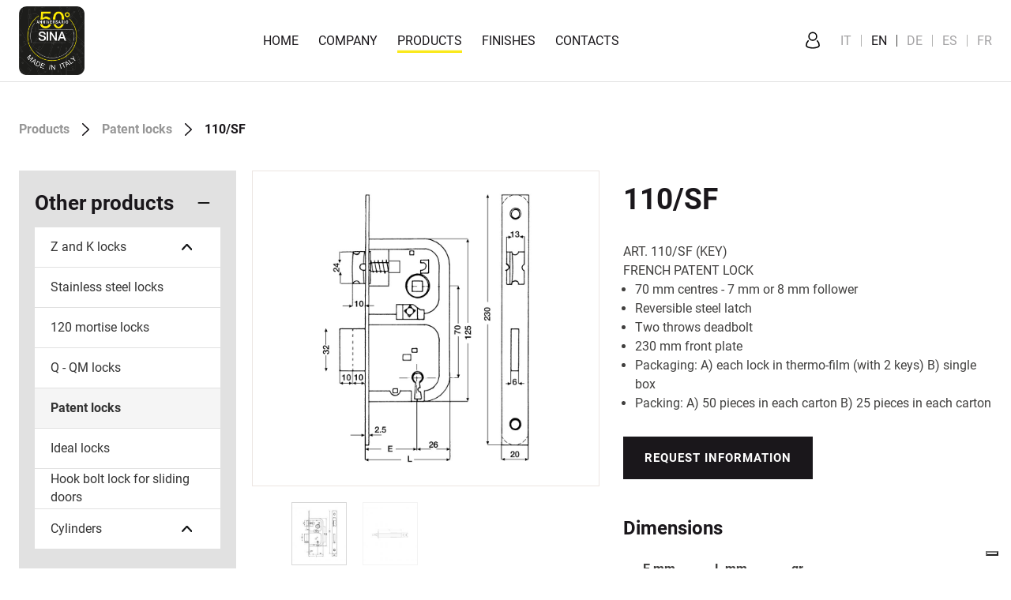

--- FILE ---
content_type: text/html; charset=UTF-8
request_url: https://www.sinaserrature.com/en/product/110sf-73
body_size: 10781
content:
<!DOCTYPE html>
<html lang="en">
    <head>
		<meta charset="UTF-8">		
<meta http-equiv="X-UA-Compatible" content="IE=edge" />
<meta name="viewport" content="width=device-width, initial-scale=1.0">
<title>110/SF | Sina Serrature</title>
<meta name="description" content="">
<meta name="keywords" content="">
<meta name="robots" content="INDEX,FOLLOW">
<meta name="format-detection" content="telephone=no">
			<link rel="alternate" hreflang="it" href="https://www.sinaserrature.com/it/prodotto/110sf-73" />
				<link rel="alternate" hreflang="en" href="https://www.sinaserrature.com/en/product/110sf-73" />
				<link rel="alternate" hreflang="de" href="https://www.sinaserrature.com/de/produkt/110sf-73" />
				<link rel="alternate" hreflang="es" href="https://www.sinaserrature.com/es/producto/110sf-73" />
				<link rel="alternate" hreflang="fr" href="https://www.sinaserrature.com/fr/produit/110sf-73" />
	<link rel="canonical" href="https://www.sinaserrature.com/en/product/110sf-73" />
	
<meta property="og:type" content="website" />
<meta property="og:url" content="https://www.sinaserrature.com/en/product/110sf-73" />
		
<meta property="og:title" content="110/SF" />
<meta property="og:description" content="" />
	<meta property="og:image" content="https://www.sinaserrature.com/files/acatalog1/product/110SF_SinaSerrature_01.jpg" />
<meta name="twitter:card" content="summary">

<link rel="apple-touch-icon" sizes="180x180" href="/personalizzazione/tpl/files/img/favicon/apple-touch-icon.png">
<link rel="icon" type="image/png" sizes="32x32" href="/personalizzazione/tpl/files/img/favicon/favicon-32x32.png">
<link rel="icon" type="image/png" sizes="16x16" href="/personalizzazione/tpl/files/img/favicon/favicon-16x16.png">
<link rel="manifest" href="/personalizzazione/tpl/files/img/favicon/site.webmanifest">
<link rel="mask-icon" href="/personalizzazione/tpl/files/img/favicon/safari-pinned-tab.svg" color="#318ca9">
<link rel="shortcut icon" href="/personalizzazione/tpl/files/img/favicon/favicon.ico">
<meta name="msapplication-TileColor" content="#318ca9">
<meta name="msapplication-config" content="/personalizzazione/tpl/files/img/favicon/browserconfig.xml">
<meta name="theme-color" content="#ffffff">


<script type="application/ld+json">
			{
			  "@context": "http://schema.org",
			  "@type": "BreadcrumbList",
			  "itemListElement": [
			  {"@type": "ListItem", "position": 1, "item": { "@id": "https://www.sinaserrature.com/en/products", "name": "Products"}},
			  {"@type": "ListItem", "position": 2, "item": { "@id": "https://www.sinaserrature.com/en/products/patent-locks", "name": "Patent locks"}},
			  {"@type": "ListItem", "position": 3, "item": { "@id": "https://www.sinaserrature.com/en/product/110sf-73", "name": "110/SF"}}]
			}
			</script>
<script type="application/ld+json">
				{
					"@context": "http://schema.org",
					"@type": "product","name": "110/SF","description": "ART. 110/SF (KEY)
FRENCH PATENT LOCK

	
		70 mm centres - 7 mm or 8 mm follower
	
		Reversible steel latch
	
		Two throws deadbolt
	
		230 mm front plate
	
		Packaging: A) each lock in thermo-film (with 2 keys) B) single box
	
		Packing: A) 50 pieces in each carton B) 25 pieces in each carton

","image": ["https://www.sinaserrature.com/files/acatalog1/product/110SF_SinaSerrature_01.jpg"],"aggregateRating": {
						"@type": "aggregateRating",
						"ratingValue": "5",
						"bestRating": "5",
						"worstRating": "5",
						"reviewCount": "1"}}
				</script>	


<script async src="https://www.googletagmanager.com/gtag/js?id=G-JY38H6Q7RF"></script>
<script>
	window.dataLayer = window.dataLayer || [];
	function gtag() { dataLayer.push(arguments); }
	// Default ad_storage to 'denied'.
	gtag('consent', 'default', { 'ad_storage': 'denied', 'analytics_storage': 'denied' });
	gtag('js', new Date());
	gtag('config', 'G-JY38H6Q7RF');
	gtag('config', 'UA-114188541-1');
</script>


<script type="text/javascript">
var _currentPurposes = { 1: true, 2: false, 3: false, 4: false, 5: false };
var _currentPurposesProxy = new Proxy(_currentPurposes, { set: function(target, key, value) { target[key] = value; _checkPurpose(key, value); return true; }});
	var lang = 'en-US';
	var cookiePolicyId = '8094303';

var _iub = _iub || [];
_iub.csConfiguration = {"invalidateConsentWithoutLog":true,"whitelabel":false,"lang":lang,"siteId":786553,"floatingPreferencesButtonDisplay":"bottom-right","enableRemoteConsent":true,"askConsentAtCookiePolicyUpdate":true,"consentOnContinuedBrowsing":false,"perPurposeConsent":true,"cookiePolicyId":cookiePolicyId, "banner":{ "position":"float-bottom-center","backgroundOverlay":true,"acceptButtonDisplay":true,"customizeButtonDisplay":true,"rejectButtonDisplay":true,"listPurposes":true,"explicitWithdrawal":true }};
</script>
<script type="text/javascript" src="//cdn.iubenda.com/cs/iubenda_cs.js" charset="UTF-8" async></script>
<script type="text/javascript" src="https://www.glacom.it/personalizzazione/tpl/files/lib/cookie-consent.js" async></script>

<script type="text/javascript">var _iub = _iub || {}; _iub.cons_instructions = _iub.cons_instructions || []; _iub.cons_instructions.push(["init", { api_key: "GVy3U5ztORjWy3aVT0Vz6JHvs6ZzdU4I" }]);</script>
<script type="text/javascript" src="https://cdn.iubenda.com/cons/iubenda_cons.js" async></script>



        <link rel="stylesheet" type="text/css" href="/personalizzazione/tpl/files/css/bootstrap.min.css">

		<style>
			
			@font-face {font-family: "Roboto";font-display: swap;font-style: normal;font-weight: 100;src: local(''),url("/personalizzazione/tpl/files/fonts/Roboto/Roboto-Thin.ttf") format("truetype");}
			@font-face {font-family: "Roboto";font-display: swap;font-style: normal;font-weight: 400;src: local(''),url("/personalizzazione/tpl/files/fonts/Roboto/Roboto-Regular.ttf") format("truetype");}
			@font-face {font-family: "Roboto";font-display: swap;font-style: normal;font-weight: 700;src: local(''),url("/personalizzazione/tpl/files/fonts/Roboto/Roboto-Bold.ttf") format("truetype");}
			@font-face {font-family: "Roboto";font-display: swap;font-style: normal;font-weight: 900;src: local(''),url("/personalizzazione/tpl/files/fonts/Roboto/Roboto-Black.ttf") format("truetype");}
			
            html,
body{
    position: relative;
    overflow-x: hidden;
}
body{
    overflow-x: hidden;
    font-family: 'Roboto' !important;
    font-weight: 400;
    color: #41403F !important;
    margin: 0 !important;
}
ul, ul li{
    list-style: none;
    padding-left: 0 !important;
    margin-bottom: 0 !important;
}
h1, h2, h3, h4, h5, h6{
    color: #1A171B;
    font-weight: 700;
}
p{
    line-height: 27px;
}
body a{
    color:#1A171B;
    text-decoration: none;
}
.bg-cover{
    background-position: center !important;
    background-repeat: no-repeat !important;
    background-size: cover !important;
}
.color-white{
    color: #fff;
}
.btn-reset{
    background-color: transparent;
    border: 0;
}
.btn-0{
    display: flex;
    align-items: center;
    text-align: center;
    justify-content: center;
    padding: 16px 27px;
    width: max-content;
    text-transform: uppercase;
    font-size: 15px;
    font-weight: 700;
    letter-spacing: 1px;
    transition: all .3s;
    border: 0;
    cursor: pointer;
}
.btn-1{
    background-color: #FAE91D;
}
.btn-1:hover,
.btn-1:focus{
    background-color: #eddd15;
}
body.menu-white #dsk-menu{
    border-bottom: 1px solid #E1E1E1;
}
#dsk-menu .logo-box a,
#dsk-menu .logo-box img{
    height: 87px;
    width: 83px;
}
#dsk-menu ul{
    text-transform: uppercase;
    margin-bottom: 0;
    padding-left: 0;
}
#dsk-menu nav ul li:not(:last-of-type){
    margin-right: 25px;
}
#dsk-menu nav ul li a{
    padding-bottom: 6px;
    transition: all .3s;
}
#dsk-menu nav ul li a:hover,
#dsk-menu nav ul li a.active,
#dsk-menu nav ul li a:focus{
    box-shadow: inset 0 -0.2rem #FAE91D;
    outline: 0;
}
#dsk-menu .lang-box ul li:not(:last-of-type):not(:nth-last-child(2)) a:after{
    content: '';
    width: 1px;
    height: 15px;
    display: inline-block;
    background-color: #41403F;
    margin-left: 12px;
}
#dsk-menu .lang-box ul li:not(:last-of-type):not(:nth-last-child(2)){
    margin-right: 12px;
}
#dsk-menu .lang-box ul li a:not(.active){
    opacity: 0.4;
}
#dsk-menu .btn-search img{
    width: 24px;
    height: 24px;
}
.btn-hamburger img{
    width: 45px;
    height: 45px;
}
#mob-menu .mobile_menu_wrapper {
    background-color: #fff;
    overflow: scroll;
    width: 420px;
    height: 100vh;
    height: calc(var(--vh, 1vh) * 100);
    position: fixed;
    left: -740px;
    z-index: 99999;
    top: 0;
    bottom: 0;
    transition: .6s cubic-bezier(0.4, 0.01, 0.165, 0.99);
    flex-direction: column;
    padding: 56px;
    padding-bottom: 0;
    padding-top: 90px;
}
header .col-12{
    height: 60vh;
    min-height: 375px;
    max-height: 600px;
}
.header-title{
    text-transform: uppercase;
    width: 650px;
    max-width: 100%;
    font-weight: 900;
    font-size: 50px;
    line-height: 60px;
}
.header-descr{
    width: 500px;
    max-width: 100%;
    font-size: 17px;
}
.backdrop,
.ricerca_backdrop,
.mobile_menu_backdrop{
	position: fixed;
	top: 0;
	left: 0;
	z-index: 1040;
	width: 100vw;
	height: 100vh;
	background-color: #060503;
	pointer-events: none;
	opacity: 0;
}
.swiper {
    width: 100%;
    height: 100%;
}
.swiper-button-next,
.swiper-button-prev{
    background-position: center;
	background-repeat: no-repeat;
    background-image: url("data:image/svg+xml;utf8,<svg xmlns='http://www.w3.org/2000/svg' width='16' height='8.774' viewBox='0 0 16 8.774'><path id='Stroke-1' d='M.477.477A.774.774,0,0,1,1.485.4l.087.075L8.25,7.155,14.928.477A.774.774,0,0,1,15.936.4l.087.075A.774.774,0,0,1,16.1,1.485l-.075.087L8.8,8.8a.774.774,0,0,1-1.008.075L7.7,8.8.477,1.572A.774.774,0,0,1,.477.477Z' transform='translate(-0.25 -0.25)'/></svg>");
    height: 45px;
    width: 45px;
}
.swiper-button-prev{
    transform: rotate(90deg);
}
.swiper-button-next {
    transform: rotate(-90deg);
}
.swiper-button-prev::after,
.swiper-button-next::after {
	display: none !important;
}
@media screen and (max-width: 575.98px){
    .header-title {
        font-size: 40px;
        line-height: 48px;
    }
}			#breadcrumb-box ol>li:first-of-type+svg,
#breadcrumb-box ol>li:first-of-type{
    display: none;
}
#breadcrumb-box ol>li:nth-of-type(2){
    padding-left: 0;
}
.scheda_prodotto #product-details {
    display: flex;
    flex-wrap: nowrap
}
#section-product-details>div>.row>.d-grid{
    grid-template-columns: 300px calc(100% - 330px);
    column-gap: 30px;
}
#product-details{
    display: grid;
    grid-template-columns: 450px calc(100% - 480px);
    column-gap: 30px;
}
#product-details-swiper {
    width: 450px;
    min-width: 450px;
    max-height: 610px
}
#product-details-swiper .swiper-slide,
#product-details-swiper .swiper-zoom-target {
    background-color: #fff;
    background-size: contain;
    background-position: center;
    background-repeat: no-repeat;
    overflow: hidden;
}
#product-details-swiper .swiper-zoom-target {
    width: 100%;
    height: 100%
}
#product-details-swiper .swiper-big {
    width: 100%;
    height: calc(100% - 100px);
    min-height: 400px;
    max-height: 400px;
    border: 1px solid rgba(125,84,63,0.15);
}
#product-details-swiper .swiper-thumb {
    padding: 0 50px;
    margin-top: 20px;
    height: 80px
}
#product-details-swiper .swiper-thumb .swiper-slide {
    max-width: 80px;
    max-height: 80px;
    width: 80px;
    height: 80px;
    border: 1px solid #d8d8d8;
    opacity: .3;
    cursor: pointer
}
#product-details-swiper .swiper-thumb .swiper-slide.swiper-slide-thumb-active {
    opacity: 1
}
#product-details-info h1 {
    font-size: 2.625rem;
    font-weight: 700;
    margin-top: 15px
}
#product-details-summary{
    margin-top: 32px;
    margin-bottom: 30px;
}
#product-details-summary ul{
    padding-left: 15px !important;
}
#product-details-summary ul li{
    list-style: disc;
}
#marcaturace-box{
    color: #1A171B;
}
#marcaturace-box img{
    width: 18px;
}
#product-details-info table{
    width: unset !important;
    border: 0 !important;
}
#product-details-info table thead th{
    border-bottom: 0.5px solid #FFEA3D;
}
#product-details-info table tbody td{
    border-bottom: 0.5px solid #9A9B9F;
}
#product-details-info table thead th,
#product-details-info table td{
    text-align: center;
    padding: 10px 25px;
}
#product-details-info table+em{
    font-size: 15px;
    margin-top: 5px;
    display: block;
}
@media screen and (max-width:1440px) {
    #section-product-details>div>.row>.d-grid {
        grid-template-columns: 275px calc(100% - 295px);
        column-gap: 20px;
    }
    #multiprd-filter-box .multiprd-categories-link .only-macrocategories>li,
    #multiprd-filter-box .multiprd-categories-link>ul>li{
        padding-left: 10px !important;
        padding-right: 10px;
    }
    #multiprd-filter-box .multiprd-categories-link ul li a {
        font-size: 15px;
    }
    #multiprd-filter-box .multiprd-cta-box,
    #multiprd-filter-box .multiprd-categories-link,
    #multiprd-filter-box .multiprd-name-subcategory{
        padding-left: 10px;
        padding-right: 10px;
    }
}		</style>

		<link rel="stylesheet" type="text/css" href="/personalizzazione/tpl/files/css/swiper-bundle.min.css">
        <link rel="stylesheet" type="text/css" href="/personalizzazione/tpl/files/css/style.css">
        <link rel="stylesheet" type="text/css" href="/personalizzazione/tpl/files/css/filtri.css">        <link rel="stylesheet" type="text/css" href="/personalizzazione/tpl/files/css/prodotto.css">        <link rel="stylesheet" type="text/css" href="/personalizzazione/tpl/files/css/mobile.css" media="screen and (max-width: 768px)">

	</head>
	<body class="body-prodotti menu-white">

		<div class="container-fluid" id="dsk-menu">
    <div class="container-xxl pt-2 pb-2">
        <div class="row">
            <div class="col-12 d-flex justify-content-between align-items-center">
                <div class="logo-box">
                    <a href="/en" title="Sina Serrature">
                        <img src="/personalizzazione/tpl/files/img/logo_anniversario_02.png" title="Sina Serrature" alt="Sina Serrature">
                    </a>
                </div>
                <nav class="d-none d-lg-flex">
                    <ul class="d-flex">
                        
	<li><a href="https://www.sinaserrature.com/en" title="Home" target="_self" >Home</a></li><li><a href="https://www.sinaserrature.com/en/company" title="Company" target="_self" >Company</a></li><li><a href="https://www.sinaserrature.com/en/products" title="Products" target="_self" class="active">Products</a></li><li><a href="https://www.sinaserrature.com/en/finishes" title="Finishes" target="_self" >Finishes</a></li><li><a href="https://www.sinaserrature.com/en/contacts" title="Contacts" target="_self" >Contacts</a></li>

                    </ul>
                </nav>
                <div class="lang-box">
                    <ul class="d-flex align-items-center">
                        <li class="d-flex align-items-center me-2 me-md-3">
							
															<button id="nav_pa_btn" class="btn-reset" type="button" data-bs-toggle="modal" data-bs-target="#modal_login_register" aria-label="Log in">
									<img src="/personalizzazione/tpl/files/img/icone/icon-user.svg" role="presentation" style="margin-top:-6px;">
								</button>
							                        </li>
                        <!-- 
                            <li class="d-flex align-items-center btn-search me-3">
                                <button class="btn-reset p-0" aria-label="Search"><img src="/personalizzazione/tpl/files/img/icone/icon-search.svg" role="presentation"></button>
                            </li>
                        -->
                                                <li class="d-none d-lg-flex">
                            <a href="https://www.sinaserrature.com/it/prodotto/110sf-73" title="it" class="d-flex align-items-center">it</a>
                        </li>
                                                <li class="d-none d-lg-flex">
                            <a href="https://www.sinaserrature.com/en/product/110sf-73" title="en" class="d-flex align-items-center active">en</a>
                        </li>
                                                <li class="d-none d-lg-flex">
                            <a href="https://www.sinaserrature.com/de/produkt/110sf-73" title="de" class="d-flex align-items-center">de</a>
                        </li>
                                                <li class="d-none d-lg-flex">
                            <a href="https://www.sinaserrature.com/es/producto/110sf-73" title="es" class="d-flex align-items-center">es</a>
                        </li>
                                                <li class="d-none d-lg-flex">
                            <a href="https://www.sinaserrature.com/fr/produit/110sf-73" title="fr" class="d-flex align-items-center">fr</a>
                        </li>
                                                <li class="btn-hamburger d-lg-none ms-3">
                            <button class="btn-reset p-0" aria-label="Open the mobile menu"><img src="/personalizzazione/tpl/files/img/icone/icon-hamburger.png" role="presentation"></button>
                        </li>
                    </ul>
                </div>
            </div>
        </div>
    </div>
</div>

<nav id="mob-menu">
    <div class="mobile_menu_wrapper">
        <button class="chiudi" onclick="closeMobileMenu()" aria-label="Close the main menu">
            <img src="/personalizzazione/tpl/files/img/icone/icon-close.svg" loading="lazy" role="presentation">
        </button>
        <a href="/en" title="Sina Serrature" class="logo-box">
            <img src="/personalizzazione/tpl/files/img/logo.png" alt="Sina Serrature" title="Sina Serrature">
        </a>
        <div class="mobile_ul_wrapper scrollcontainer">
            <ul>
                

<li class=""><a href="https://www.sinaserrature.com/en" title="Home" target="_self">Home</a></li><li class=""><a href="https://www.sinaserrature.com/en/company" title="Company" target="_self">Company</a></li><li class=" active"><a href="https://www.sinaserrature.com/en/products" title="Products" target="_self">Products</a></li><li class=""><a href="https://www.sinaserrature.com/en/finishes" title="Finishes" target="_self">Finishes</a></li><li class=""><a href="https://www.sinaserrature.com/en/contacts" title="Contacts" target="_self">Contacts</a></li>

                <li class="lang-box d-flex align-items-center">
                         
                    <a href="https://www.sinaserrature.com/it/prodotto/110sf-73" title="it" class="d-flex align-items-center">it</a>
                    /
                         
                    <a href="https://www.sinaserrature.com/en/product/110sf-73" title="en" class="d-flex align-items-center active">en</a>
                    /
                         
                    <a href="https://www.sinaserrature.com/de/produkt/110sf-73" title="de" class="d-flex align-items-center">de</a>
                    /
                         
                    <a href="https://www.sinaserrature.com/es/producto/110sf-73" title="es" class="d-flex align-items-center">es</a>
                    /
                         
                    <a href="https://www.sinaserrature.com/fr/produit/110sf-73" title="fr" class="d-flex align-items-center">fr</a>
                    /
                                    </li>
            </ul>
        </div>
    </div>
    <div class="mobile_menu_backdrop"></div>
</nav>

<div class="ricerca_wrapper">
    <button class="chiudi" onclick="closeSearch()" aria-label="Close the search bar">
        <img src="/personalizzazione/tpl/files/img/icone/icon-close.svg" loading="lazy" role="presentation">
    </button>
    <div>
        <form onsubmit="return false">
            <input type="hidden" name="callajax" value="1">
            <input type="hidden" name="function" value="search">
            <input type="hidden" name="l" value="en">
            <input type="text" inputmode="search" name="cerca" placeholder="Search">
            <button onclick="ricerca('')" type="button" aria-label="Search for the product you want">
                <img src="/personalizzazione/tpl/files/img/icone/icon-search.svg" role="presentation" loading="lazy">
            </button>
        </form>
        
        <div class="ricerca_risultati">
    <ul>
        <li class="ricerca_prodotti">
            <span class="pretitle">Products</span>
            <ul>
                <li>
                                            Your search results will appear here
                                    </li>
            </ul>
        </li>
        <li class="ricerca_blog">
                    </li>
    </ul>
</div>
     </div>
</div>

<div class="ricerca_backdrop"></div>


<div class="modal fade modal-reserved-area" id="modal_login_register" tabindex="-1" role="dialog" aria-hidden="true">
	<div class="modal-dialog modal-dialog-centered" role="document">
    	<div class="modal-content">
      		<div class="modal-header">
        		<h5 class="modal-title">
        			<span class="active" data-target="#form_login">Log in</span> / <span data-target="#form_register">Sign in</span>
        		</h5>
        		<button type="button" class="btn-reset close" data-bs-dismiss="modal" aria-label="Close">
                    <svg xmlns="http://www.w3.org/2000/svg" width="32.869" height="32.869" viewBox="0 0 32.869 32.869">
                        <g fill="#fff" stroke="#1C1C1C" stroke-width="2">
                            <ellipse cx="16.435" cy="16.435" rx="16.435" ry="16.435" stroke="none"/>
                            <ellipse cx="16.435" cy="16.435" rx="15.435" ry="15.435" fill="none"/>
                        </g>
                        <path d="M0,0,10.682,10.682" transform="translate(11.504 11.504)" fill="none" stroke="#1C1C1C" stroke-width="2"/>
                        <path d="M0,10.682,10.682,0" transform="translate(22.187 22.187) rotate(180)" fill="none" stroke="#1C1C1C" stroke-width="2"/>
                    </svg>
                </button>
      		</div>

      		<div class="modal-body">
        		<form id="form_login" class="active">
                    <div class="form_message text-center"></div>
        			<input type="hidden" name="callajax" value="1">
        			<input type="hidden" name="function" value="PaLogin">

					<div class="form-row">
						<div class="form-group col-12">
							<input type="email" class="form-control" id="login-email" name="username" placeholder="E-mail *" required>
						</div>

						<div class="form-group col-12">
							<input type="password" class="form-control" id="login-password" name="password" placeholder="Password *" required>
						</div>

						<div class="form-group col-12 text-end mt-3 recover_pass">
							<span data-bs-toggle="modal" data-bs-target="#modal_recover">Forgot your password?</span>
						</div>

						<div class="form-group col-12">
							<small>By logging in, you accept the privacy policy and terms of use of Sina Serrature Srl.</small>
						</div>

						<div class="form-group col-12 d-flex justify-content-center">
							<input type="submit" value="Log in" class="btn-0 btn-1 w-100">
						</div>

						<div class="form-group col-12 text-center">
							<small class="text-red">Not a registered user? <span>Sign in.</span></small>
						</div>
					</div>
				</form>

								<form id="form_register" style="display: none;">
										<div class="form_message text-center"></div>
        			<input type="hidden" name="callajax" value="1">
        			<input type="hidden" name="function" value="PaRegister">
					<input type="hidden" name="g-recaptcha-response">
					<input type="hidden" name="g-recaptcha-sitekey" value="6Lcp3nEgAAAAAG_6h9yPBUQTUTQO0khzZKNQAYEg">

					<div class="form-row">

						<div class="btn-group form-group col-12 d-flex justify-content-center" role="group" aria-label="Company or private?">
							<input type="radio" class="btn-check" id="reg_privato" autocomplete="off" name="privcomp" value="P" checked required>
							<label class="btn-0 btn-4 btn-small" for="reg_privato">Private</label>
							<input type="radio" class="btn-check" id="reg_azienda" autocomplete="off"name="privcomp" value="C">
							<label class="btn-0 btn-4 btn-small" for="reg_azienda">Company</label>
						</div>

						<div class="form-group col-12">
							<input class="form-control" id="reg-nome" type="text" name="name" placeholder="Name *" required>
						</div>
	
						<div class="form-group col-12">
							<input class="form-control" id="reg-cognome" type="text" name="surname" placeholder="Surname *"required>
						</div>
	
						<div class="form-group col-12">
							<input class="form-control" id="reg-email" type="email" name="username" placeholder="E-mail *" required>
						</div>

						<div class="form-group col-12 d-none" id="reg_company_wrap">
							<input class="form-control" id="reg-company" type="text" name="company" placeholder="Company name *">
						</div>

						<div class="form-group col-12 form-check">
							<input class="form-check-input" id="reg-priv" type="checkbox" name="privacy" value="1" required>
							<label class="form-check-label" for="reg-priv">* I declare that I have read the <a href="https://www.iubenda.com/privacy-policy/8094303" class="iubenda-nostyle no-brand iubenda-noiframe iubenda-embed iubenda-noiframe " title="Privacy Policy">privacy policy</a> of Sina Serrature Srl </label>
						</div>

						<div class="form-group col-12 form-check mt-3">
							<input class="form-check-input" id="reg-priv2" type="checkbox" name="privacy_newsletter" value="1" >
							<label class="form-check-label" for="reg-priv2">I declare that I have read the <a href="https://www.iubenda.com/privacy-policy/8094303" class="iubenda-nostyle no-brand iubenda-noiframe iubenda-embed iubenda-noiframe " title="Privacy Policy">privacy policy</a> of Sina Serrature Srl and I give my consent to the processing of my personal data for sending newsletters.</label>
						</div>

						<div class="form-group col-12 d-flex justify-content-center">
							<input type="submit" value="Sign in" class="btn-0 btn-1 w-100">
						</div>

						<div class="form-group col-12">
							<small class="login text-red">
								Are you already subscribed? <span>Log in.</span>
							</small>
						</div>
					</div>
				</form>
      		</div>
    	</div>
  	</div>
</div>

<div class="modal fade modal-reserved-area" id="modal_recover" tabindex="-1" role="dialog" aria-hidden="true">
	<div class="modal-dialog modal-dialog-centered" role="document">
    	<div class="modal-content">
      		<div class="modal-header">
        		<h5 class="modal-title">Forgot your password?</h5>
        		<button type="button" class="close btn-reset" data-bs-dismiss="modal" aria-label="Close">
                    <svg xmlns="http://www.w3.org/2000/svg" width="32.869" height="32.869" viewBox="0 0 32.869 32.869">
                        <g fill="#fff" stroke="#1C1C1C" stroke-width="2">
                            <ellipse cx="16.435" cy="16.435" rx="16.435" ry="16.435" stroke="none"/>
                            <ellipse cx="16.435" cy="16.435" rx="15.435" ry="15.435" fill="none"/>
                        </g>
                        <path d="M0,0,10.682,10.682" transform="translate(11.504 11.504)" fill="none" stroke="#1C1C1C" stroke-width="2"/>
                        <path d="M0,10.682,10.682,0" transform="translate(22.187 22.187) rotate(180)" fill="none" stroke="#1C1C1C" stroke-width="2"/>
                    </svg>
                </button>
      		</div>
      		<div class="modal-body">
        		<form id="form_recover">
                    <div class="form_message text-center"></div>
        			<input type="hidden" name="callajax" value="1">
        			<input type="hidden" name="function" value="PaRemember">
					<div class="form-row">
						<div class="form-group col-12">
							<input type="email" class="form-control" id="pa_remember_email" name="username" placeholder="Enter your e-mail address here *" required>
						</div>
						<div class="form-group col-12 d-flex justify-content-center">
							<input type="submit" value="Retrieve your password" class="btn-0 btn-1">
						</div>
					</div>
				</form>
      		</div>
    	</div>
  	</div>
</div>
		
					  
<div class="container-fluid breadcrumb-dark pt-4 pt-lg-5">
	<div class="container-xxl">
		<div class="row">
			<div class="col-12">
				<nav aria-label="breadcrumb" id="breadcrumb-box"><ol class="breadcrumb align-items-center"><li class="breadcrumb-item me-3"><a href="https://www.sinaserrature.com/en" title="Home">Home</a></li><svg xmlns="http://www.w3.org/2000/svg" width="8.774" height="16" viewBox="0 0 8.774 16" class="me-3"><g id="Iconly_Light-Outline_Arrow---Down-2" data-name="Iconly/Light-Outline/Arrow---Down-2" transform="translate(-7.75 20.25) rotate(-90)"><g id="Arrow---Down-2" transform="translate(4.25 7.75)"><path id="Stroke-1" d="M.477.477A.774.774,0,0,1,1.485.4l.087.075L8.25,7.155,14.928.477A.774.774,0,0,1,15.936.4l.087.075A.774.774,0,0,1,16.1,1.485l-.075.087L8.8,8.8a.774.774,0,0,1-1.008.075L7.7,8.8.477,1.572A.774.774,0,0,1,.477.477Z" transform="translate(-0.25 -0.25)" fill="#fff"/></g></g></svg><!-- <img src="/personalizzazione/tpl/files/img/icone/icon-breadcrumb.svg" loading="lazy" role="presentation" class="me-3"> --><li class="breadcrumb-item me-3"><a href="https://www.sinaserrature.com/en/products" title="Products">Products</a></li><svg xmlns="http://www.w3.org/2000/svg" width="8.774" height="16" viewBox="0 0 8.774 16" class="me-3"><g id="Iconly_Light-Outline_Arrow---Down-2" data-name="Iconly/Light-Outline/Arrow---Down-2" transform="translate(-7.75 20.25) rotate(-90)"><g id="Arrow---Down-2" transform="translate(4.25 7.75)"><path id="Stroke-1" d="M.477.477A.774.774,0,0,1,1.485.4l.087.075L8.25,7.155,14.928.477A.774.774,0,0,1,15.936.4l.087.075A.774.774,0,0,1,16.1,1.485l-.075.087L8.8,8.8a.774.774,0,0,1-1.008.075L7.7,8.8.477,1.572A.774.774,0,0,1,.477.477Z" transform="translate(-0.25 -0.25)" fill="#fff"/></g></g></svg><!-- <img src="/personalizzazione/tpl/files/img/icone/icon-breadcrumb.svg" loading="lazy" role="presentation" class="me-3"> --><li class="breadcrumb-item me-3"><a href="https://www.sinaserrature.com/en/products/patent-locks" title="Patent locks">Patent locks</a></li><svg xmlns="http://www.w3.org/2000/svg" width="8.774" height="16" viewBox="0 0 8.774 16" class="me-3"><g id="Iconly_Light-Outline_Arrow---Down-2" data-name="Iconly/Light-Outline/Arrow---Down-2" transform="translate(-7.75 20.25) rotate(-90)"><g id="Arrow---Down-2" transform="translate(4.25 7.75)"><path id="Stroke-1" d="M.477.477A.774.774,0,0,1,1.485.4l.087.075L8.25,7.155,14.928.477A.774.774,0,0,1,15.936.4l.087.075A.774.774,0,0,1,16.1,1.485l-.075.087L8.8,8.8a.774.774,0,0,1-1.008.075L7.7,8.8.477,1.572A.774.774,0,0,1,.477.477Z" transform="translate(-0.25 -0.25)" fill="#fff"/></g></g></svg><!-- <img src="/personalizzazione/tpl/files/img/icone/icon-breadcrumb.svg" loading="lazy" role="presentation" class="me-3"> --><li class="breadcrumb-item active" aria-current="page">110/SF</li></ol></nav>

			</div>
		</div>
	</div>
</div>

<section class="container-fluid pt-3 pt-lg-4" id="section-product-details">
	<div class="container-xxl">
		<div class="row">
			<div class="col-12 d-grid">
				<div id="multiprd-filter-box">
    <div class="multiprd-name-subcategory" data-filter="0">
        <h5 class="fw-bold">Other products</h5>
        <button type="button" class="btn-reset"><img src="/personalizzazione/tpl/files/img/icone/icon-minus.svg" title="Close" alt="Close" role="presentation"></button>
        <button type="button" class="btn-reset"><img src="/personalizzazione/tpl/files/img/icone/icon-plus.svg" title="Open" alt="Open" role="presentation"></button>
    </div>
    <div class="multiprd-categories-link" data-filter="0">
        <ul>
            <ul class="only-macrocategories">
                                
                                                                                                    
                                                                                        
                                                                                                                                                                                                
                
                        <li >
                            <div class="d-flex align-items-center justify-content-between w-100">
                                <a href="https://www.sinaserrature.com/en/products/z-and-k-locks" title="Z and K locks">Z and K locks</a>
                                                                <button type="button" class="btn-reset arrow"><img src="/personalizzazione/tpl/files/img/icone/icon-filter-arrow.svg" class=""></button>
                                                            </div>
                            
                                                        <ul >                            
                                                                                                                                                                                <li><a href="https://www.sinaserrature.com/en/products/z-and-k-locks/z-locks" title="Z locks">Z locks</a></li>
                                                                                                                                                                                <li><a href="https://www.sinaserrature.com/en/products/z-and-k-locks/k-locks" title="K locks">K locks</a></li>
                                                            </ul>
                                                    </li>
                    
                                
                                                                                                    
                                                                                        
                                                                                        
                
                        <li >
                            <div class="d-flex align-items-center justify-content-between w-100">
                                <a href="https://www.sinaserrature.com/en/products/stainless-steel-locks" title="Stainless steel locks">Stainless steel locks</a>
                                                            </div>
                            
                                                    </li>
                    
                                
                                                                                                    
                                                                                        
                                                                                        
                
                        <li >
                            <div class="d-flex align-items-center justify-content-between w-100">
                                <a href="https://www.sinaserrature.com/en/products/120-mortise-locks" title="120 mortise locks">120 mortise locks</a>
                                                            </div>
                            
                                                    </li>
                    
                                
                                                                                                    
                                                                                        
                                                                                        
                
                        <li >
                            <div class="d-flex align-items-center justify-content-between w-100">
                                <a href="https://www.sinaserrature.com/en/products/q-qm-locks" title="Q - QM locks">Q - QM locks</a>
                                                            </div>
                            
                                                    </li>
                    
                                
                                                                                                    
                                                                                        
                                                                                        
                
                        <li class="active">
                            <div class="d-flex align-items-center justify-content-between w-100">
                                <a href="https://www.sinaserrature.com/en/products/patent-locks" title="Patent locks"class="font-weight-bold">Patent locks</a>
                                                            </div>
                            
                                                    </li>
                    
                                
                                                                                                    
                                                                                        
                                                                                        
                
                        <li >
                            <div class="d-flex align-items-center justify-content-between w-100">
                                <a href="https://www.sinaserrature.com/en/products/ideal-locks" title="Ideal locks">Ideal locks</a>
                                                            </div>
                            
                                                    </li>
                    
                                
                                                                                                    
                                                                                        
                                                                                        
                
                        <li >
                            <div class="d-flex align-items-center justify-content-between w-100">
                                <a href="https://www.sinaserrature.com/en/products/hook-bolt-lock-for-sliding-doors" title="Hook bolt lock for sliding doors">Hook bolt lock for sliding doors</a>
                                                            </div>
                            
                                                    </li>
                    
                                
                                                                                                    
                                                                                        
                                                                                                                                                                                                                                                    
                
                        <li >
                            <div class="d-flex align-items-center justify-content-between w-100">
                                <a href="https://www.sinaserrature.com/en/products/cylinders" title="Cylinders">Cylinders</a>
                                                                <button type="button" class="btn-reset arrow"><img src="/personalizzazione/tpl/files/img/icone/icon-filter-arrow.svg" class=""></button>
                                                            </div>
                            
                                                        <ul >                            
                                                                                                                                                                                <li><a href="https://www.sinaserrature.com/en/products/cylinders/cylinders-with-6-pins-and-flat-reversible-keys" title="Cylinders with 6 pins and flat reversible keys">Cylinders with 6 pins and flat reversible keys</a></li>
                                                                                                                                                                                <li><a href="https://www.sinaserrature.com/en/products/cylinders/5-pins-cylinders" title="5-pins cylinders">5-pins cylinders</a></li>
                                                                                                                                                                                <li><a href="https://www.sinaserrature.com/en/products/cylinders/knob-emergency-release-cylinder-bathroom-function" title="Knob-emergency release cylinder (bathroom function)">Knob-emergency release cylinder (bathroom function)</a></li>
                                                            </ul>
                                                    </li>
                    
                            </ul>
        </ul>
    </div>
    <div class="multiprd-cta-box">
        <button type="button" class="btn-0 btn-3 w-100" data-bs-toggle="modal" data-bs-target="#modale_richiedi_preventivo">Request information</button>
    </div>
</div>

<div class="modal fade" id="modale_richiedi_preventivo" tabindex="-1" aria-labelledby="exampleModalLabel" aria-hidden="true">
    <div class="modal-dialog modal-dialog-centered modal-lg">
      <div class="modal-content">
        <div class="modal-header justify-content-center pt-5">
          <h5 class="modal-title h3 fw-bold">Request information</h5>
          <button type="button" class="btn-close" data-bs-dismiss="modal" aria-label="Close"></button>
        </div>
        <div class="modal-body">
            <div class="form-contact-box">
	            <form id="form_prodotto" class="form_prodotto" autocomplete="off">
                                                                    <input type="hidden" name="prodotto" value="73" data-cons-exclude>
                        <input type="hidden" name="prodottonome" value="110/SF" data-cons-exclude>
                                        			
		<input type="hidden" name="callajax" value="1" data-cons-exclude>
		<input type="hidden" name="function" value="form" data-cons-exclude>
		<input type="hidden" name="name_form" value="prodotto" data-cons-exclude>
		<input type="hidden" name="l" value="en" data-cons-exclude>
		<input type="hidden" name="g-recaptcha-response" data-cons-exclude>
		
		<p class="form_message text-center"></p>
		
		<div class="form-row">			
			<div class="form-group col-12">
				<input type="text" class="form-control" placeholder="Name *" id="contatti_nome" name="nome" required data-cons-subject="first_name">
			</div>
			<div class="form-group col-12">
				<input type="text" class="form-control" placeholder="Surname *" id="contatti_cognome" name="cognome" required data-cons-subject="first_name">
			</div>
			<div class="form-group col-12">
				<input type="email" class="form-control" placeholder="E-mail *" id="contatti_mail" name="email" required data-cons-subject="email">
			</div>
			<div class="form-group col-12">
				<input type="tel" class="form-control" placeholder="Phone" id="contatti_telefono" name="telefono"  data-cons-exclude>
			</div>
			<div class="form-group col-12">
				<input type="tel" class="form-control" placeholder="City" id="contatti_citta" name="citta"  data-cons-exclude>
			</div>
			<div class="form-group col-12">
				<textarea class="form-control" placeholder="Message *" id="contatti_messaggio" name="messaggio" rows="3" required data-cons-exclude></textarea>
			</div>
		</div>
		
		<div class="form-row">
			<div class="form-group">
				<div class="form-check">
					<input class="form-check-input" type="checkbox" name="privacy" value="1" id="contatti_privacy" required data-cons-preference="general">
					<label class="form-check-label" for="contatti_privacy">
						<i>*</i> 
						I declare that I have read the <a href='https://www.iubenda.com/privacy-policy/8094303'> privacy policy </a> of Sina Serrature Srl
					</label>
				</div>
			</div>
		</div>
		
		<div class="form-row">
			<div class="form-group mt-0">
				<div class="form-check">
					<input class="form-check-input" type="checkbox" name="privacy_newsletter" value="1" id="contatti_label_newsletter"  data-cons-preference="newsletter">
					<label class="form-check-label" for="contatti_label_newsletter">
												I also authorize Sina Serrature Srl to process my personal data for sending newsletters.						
					</label>
				</div>
			</div>
		</div>
		
		<div class="form-row mt-2">
			<div class="form-group col-12">
				<small>This site is protected by reCAPTCHA, its use is subject to the <a rel='nofollow noopener' href='https://policies.google.com/privacy' target='_blank'>Privacy Policy</a> and to the Google's <a rel='nofollow noopener' href='https://policies.google.com/terms' target='_blank'>terms of use</a>.</small>
			</div>
		</div>
		
		<div class="form-row justify-content-center mt-4">
			<div class="form-group">
				<a class="btn-0 btn-3" title="Send" onclick="submitForm('#form_prodotto', 'en', 'Check the form fields', true, window.event)" data-sitekey="6Lcp3nEgAAAAAG_6h9yPBUQTUTQO0khzZKNQAYEg">Send</a> 
			</div>
		</div>

                </form>
            </div>
        </div>
      </div>
    </div>
  </div>				<div>
					<div id="product-details">
						<div id="product-details-swiper">
							<div class="swiper swiper-big">
								<div class="swiper-wrapper">
																																																																																				<div class="swiper-slide" data-src="/files/acatalog1/product/110SF_SinaSerrature_01.jpg" data-width="1200" data-height="1800">
												<div class="swiper-zoom-container">
													<div class="swiper-zoom-target" style="background-image:url('/files/acatalog1/product/110SF_SinaSerrature_01.jpg')"></div>
												</div>
											</div>
																																																																	<div class="swiper-slide" data-src="/files/acatalog1/product/serraturaVistaAlto_03.jpg" data-width="1200" data-height="1800">
												<div class="swiper-zoom-container">
													<div class="swiper-zoom-target" style="background-image:url('/files/acatalog1/product/serraturaVistaAlto_03.jpg')"></div>
												</div>
											</div>
																											</div>
							</div>
							<div class="swiper swiper-thumb">
								<div class="swiper-wrapper">
																																																				<div class="swiper-slide" style="background-image:url('/files/acatalog1/product/thumb/110SF_SinaSerrature_01.jpg')"></div>
																																											<div class="swiper-slide" style="background-image:url('/files/acatalog1/product/thumb/serraturaVistaAlto_03.jpg')"></div>
																											</div>
							</div> 
						</div>
						<div id="product-details-info">
							<form action="" name="form_product_cart">
								<input type="hidden" name="idapp" value="73">
								<h1>110/SF</h1>
																<div id="product-details-summary">ART. 110/SF (KEY)<br />
FRENCH PATENT LOCK
<ul>
	<li>
		70 mm centres - 7 mm or 8 mm follower</li>
	<li>
		Reversible steel latch</li>
	<li>
		Two throws deadbolt</li>
	<li>
		230 mm front plate</li>
	<li>
		Packaging: A) each lock in thermo-film (with 2 keys) B) single box</li>
	<li>
		Packing: A) 50 pieces in each carton B) 25 pieces in each carton</li>
</ul>
</div>
		
								
								<button type="button" class="btn-0 btn-3 btn-modal mt-4" data-bs-toggle="modal" data-bs-target="#modale_richiedi_preventivo">Request information</button>
		
																	<h6 class="h4 fw-bold mb-3 mt-5">Dimensions</h6>
									<table border="1" cellpadding="1" cellspacing="1" style="width:500px;">
	<thead>
		<tr>
			<th scope="col">
				E mm</th>
			<th scope="col">
				L mm</th>
			<th scope="col">
				gr</th>
		</tr>
	</thead>
	<tbody>
		<tr>
			<td>
				40</td>
			<td>
				66</td>
			<td>
				276</td>
		</tr>
		<tr>
			<td>
				45</td>
			<td>
				71</td>
			<td>
				280</td>
		</tr>
		<tr>
			<td>
				50</td>
			<td>
				76</td>
			<td>
				296</td>
		</tr>
	</tbody>
</table>
<br />

								
							</form>
						</div>
					</div>
				</div>
			</div>
		</div>
	</div>
</section>

				
<section class="container-fluid section-related-products custom-title pt-4">
	<div class="container-xxl">
		<div class="row">
			<div class="col-12 text-center">
				<div>
					<h5 class="section-title">Related <span>products</span></h5>                    
				</div>
			</div>
			<div class="col-12 d-grid mt-4">

															
                            

                        
    <div class="card-0 card-product" data-productid="71">

        <div class="pt-3 pb-3">
            <a href="https://www.sinaserrature.com/en/product/110s-71" title="110/S">
                <img
                    src="/files/acatalog1/product/size1/110S_SinaSerrature_01.jpg"
                    title="110/S"
                    alt="110/S"
                    loading="lazy"
                    class="img-contain w-100"
                >
                            </a>
        </div>

        <div>
            <h6 class="mb-0">
                <a href="https://www.sinaserrature.com/en/product/110s-71" title="110/S">
                    110/S
                </a>
            </h6>
        </div>

    </div>

																				
                            

                        
    <div class="card-0 card-product" data-productid="72">

        <div class="pt-3 pb-3">
            <a href="https://www.sinaserrature.com/en/product/110sb-72" title="110/SB">
                <img
                    src="/files/acatalog1/product/size1/110SB_SinaSerrature_01.jpg"
                    title="110/SB"
                    alt="110/SB"
                    loading="lazy"
                    class="img-contain w-100"
                >
                            </a>
        </div>

        <div>
            <h6 class="mb-0">
                <a href="https://www.sinaserrature.com/en/product/110sb-72" title="110/SB">
                    110/SB
                </a>
            </h6>
        </div>

    </div>

																													
                            

                        
    <div class="card-0 card-product" data-productid="74">

        <div class="pt-3 pb-3">
            <a href="https://www.sinaserrature.com/en/product/110sbf-74" title="110/SBF">
                <img
                    src="/files/acatalog1/product/size1/110SBF_SinaSerrature_01.jpg"
                    title="110/SBF"
                    alt="110/SBF"
                    loading="lazy"
                    class="img-contain w-100"
                >
                            </a>
        </div>

        <div>
            <h6 class="mb-0">
                <a href="https://www.sinaserrature.com/en/product/110sbf-74" title="110/SBF">
                    110/SBF
                </a>
            </h6>
        </div>

    </div>

																																																																											</div>
		</div>
	</div>
</section>

		
					    
	    
    <section class="container-fluid prefooterSection p-0 bg-yellow">
        <div class="prefooterBg bg-cover" style="background: linear-gradient(90deg, rgba(0, 0, 0, 0.5) 40%, rgba(0, 0, 0, 0) 100%), url('https://www.sinaserrature.com/files/navigation/Serrature_SinaSerrature_01.jpg');"></div>
        <div class="container-xxl">
            <div class="row">
                <div class="d-grid">
                                                                            
	
    <div class="prefooterBox">
        <div class="d-flex flex-column">
            <h2 class="section-title">Our products</h2>            <p class="section-descr">Browse the online showcase, discover all the lock collections signed by Sina Serrature.</p>                            <a href="/en/products" title="Find out more" class="btn-0 btn-1 mt-4 mt-lg-5">
                    Find out more
                </a>
                    </div>
    </div>

	    
	
    <div class="prefooterBox text-end">
        <div class="d-flex flex-column">
            <h2 class="section-title">For more information</h2>            <p class="section-descr">Do not hesitate to contact us for any request, new project or personalized quote.</p>                            <a href="/en/contacts" title="Contact us" class="btn-0 btn-3 mt-4 mt-lg-5">
                    Contact us
                </a>
                    </div>
    </div>

	
                                                            </div>
            </div>
        </div>
    </section>
    
	
		
		<footer class="container-fluid">
    <div class="container-xl">
        <div class="row">
            <div class="col-12 d-grid">
                <div class="logo-box">
                    <a href="/en" title="Sina Serrature"><img src="/personalizzazione/tpl/files/img/logo.png" title="Sina Serrature" alt="Sina Serrature" loading="lazy"></a>
                </div>
                <div class="footer-widget"><h5 class="widget-title">Products</h5><ul class="user-links"><li><a href="https://www.sinaserrature.com/en/products/z-and-k-locks" title="Z and K locks">Z and K locks</a></li><li><a href="https://www.sinaserrature.com/en/products/stainless-steel-locks" title="Stainless steel locks">Stainless steel locks</a></li><li><a href="https://www.sinaserrature.com/en/products/120-mortise-locks" title="120 mortise locks">120 mortise locks</a></li><li><a href="https://www.sinaserrature.com/en/products/q-qm-locks" title="Q - QM locks">Q - QM locks</a></li><li><a href="https://www.sinaserrature.com/en/products/patent-locks" title="Patent locks">Patent locks</a></li><li><a href="https://www.sinaserrature.com/en/products/ideal-locks" title="Ideal locks">Ideal locks</a></li><li><a href="https://www.sinaserrature.com/en/products/hook-bolt-lock-for-sliding-doors" title="Hook bolt lock for sliding doors">Hook bolt lock for sliding doors</a></li><li><a href="https://www.sinaserrature.com/en/products/cylinders" title="Cylinders">Cylinders</a></li></ul></div>
                <div><h6 class="mb-4">Main pages</h6><ul><li><a href="https://www.sinaserrature.com/en" title="Home" target="_self">Home</a></li><li><a href="https://www.sinaserrature.com/en/company" title="Company" target="_self">Company</a></li><li><a href="https://www.sinaserrature.com/en/products" title="Products" target="_self">Products</a></li><li><a href="https://www.sinaserrature.com/en/finishes" title="Finishes" target="_self">Finishes</a></li><li><a href="https://www.sinaserrature.com/en/contacts" title="Contacts" target="_self">Contacts</a></li></ul></div>
                <div id="footer-contact-box">
                    <h6>Contacts</h6>
                    <p class="mt-4">Via Chiusure, 12 <br/>
Sale Marasino (BS) 25057 ITALY</p>
                    <ul>
                        <li><span>T. </span><a href="tel:030986336" title="+39 030 986 336">+39 030 986 336</a></li>
                        <li><span>F. </span><a href="fax:0309867030" title="+39 030 986 7030">+39 030 986 7030</a></li>
                        <li><a href="mailto:mail@sinaserrature.com" title="mail@sinaserrature.com"> mail@sinaserrature.com</a></li>
                    </ul>
                    <!-- <div id="footer-social-box" class="mt-2">
                        <a href="#" title="Share on Facebook" target="_blank" rel="nofollow"><img src="/personalizzazione/tpl/files/img/social/facebook.svg" loading="lazy" role="presentation"></a>
                    </div> -->
                </div>
            </div>
        </div>
        <div class="row">
            <div class="col-12 d-flex flex-column flex-md-row align-items-center justify-content-center">
                <small>©2026 - SINA SERRATURE Srl P.Iva 03064360989</small>
                <ul class="d-flex mt-2 mt-md-0 align-items-center ms-1">
                    - <li class="ms-1"><a href="https://www.iubenda.com/privacy-policy/8094303" class="iubenda-nostyle no-brand iubenda-noiframe iubenda-embed iubenda-noiframe " title="Privacy Policy ">Privacy Policy</a> - </li>
<li class="ms-1"><a href="https://www.iubenda.com/privacy-policy/8094303/cookie-policy" class="iubenda-nostyle no-brand iubenda-noiframe iubenda-embed iubenda-noiframe " title="Cookie Policy ">Cookie Policy</a> - </li>
<li> <a href="https://www.glacom.it/?utm_source=sinaserrature&utm_medium=credits_link&utm_campaign=credits_click" title="Sito web realizzato da Glacom®" rel="nofollow">Glacom®</a></li>
                </ul>
            </div>
        </div>
    </div>
</footer>


<script type="text/javascript">(function (w,d) {var loader = function () {var s = d.createElement("script"), tag = d.getElementsByTagName("script")[0]; s.src="https://cdn.iubenda.com/iubenda.js"; tag.parentNode.insertBefore(s,tag);}; if(w.addEventListener){w.addEventListener("load", loader, false);}else if(w.attachEvent){w.attachEvent("onload", loader);}else{w.onload = loader;}})(window, document);</script>


		<script src="/personalizzazione/tpl/files/js/jquery-3.6.0.min.js" type="text/javascript"></script>
		<script src="/personalizzazione/tpl/files/js/bootstrap.bundle.min.js" type="text/javascript"></script>
		<script src="/personalizzazione/tpl/files/js/swiper-bundle.min.js" type="text/javascript"></script>
		<script src="/personalizzazione/tpl/files/js/main_script.js" type="text/javascript"></script>
		<script src="https://www.google.com/recaptcha/api.js?render=6Lcp3nEgAAAAAG_6h9yPBUQTUTQO0khzZKNQAYEg" async defer></script>

	</body>
</html>

--- FILE ---
content_type: text/html; charset=utf-8
request_url: https://www.google.com/recaptcha/api2/anchor?ar=1&k=6Lcp3nEgAAAAAG_6h9yPBUQTUTQO0khzZKNQAYEg&co=aHR0cHM6Ly93d3cuc2luYXNlcnJhdHVyZS5jb206NDQz&hl=en&v=N67nZn4AqZkNcbeMu4prBgzg&size=invisible&anchor-ms=20000&execute-ms=30000&cb=nkl7rgpovide
body_size: 48705
content:
<!DOCTYPE HTML><html dir="ltr" lang="en"><head><meta http-equiv="Content-Type" content="text/html; charset=UTF-8">
<meta http-equiv="X-UA-Compatible" content="IE=edge">
<title>reCAPTCHA</title>
<style type="text/css">
/* cyrillic-ext */
@font-face {
  font-family: 'Roboto';
  font-style: normal;
  font-weight: 400;
  font-stretch: 100%;
  src: url(//fonts.gstatic.com/s/roboto/v48/KFO7CnqEu92Fr1ME7kSn66aGLdTylUAMa3GUBHMdazTgWw.woff2) format('woff2');
  unicode-range: U+0460-052F, U+1C80-1C8A, U+20B4, U+2DE0-2DFF, U+A640-A69F, U+FE2E-FE2F;
}
/* cyrillic */
@font-face {
  font-family: 'Roboto';
  font-style: normal;
  font-weight: 400;
  font-stretch: 100%;
  src: url(//fonts.gstatic.com/s/roboto/v48/KFO7CnqEu92Fr1ME7kSn66aGLdTylUAMa3iUBHMdazTgWw.woff2) format('woff2');
  unicode-range: U+0301, U+0400-045F, U+0490-0491, U+04B0-04B1, U+2116;
}
/* greek-ext */
@font-face {
  font-family: 'Roboto';
  font-style: normal;
  font-weight: 400;
  font-stretch: 100%;
  src: url(//fonts.gstatic.com/s/roboto/v48/KFO7CnqEu92Fr1ME7kSn66aGLdTylUAMa3CUBHMdazTgWw.woff2) format('woff2');
  unicode-range: U+1F00-1FFF;
}
/* greek */
@font-face {
  font-family: 'Roboto';
  font-style: normal;
  font-weight: 400;
  font-stretch: 100%;
  src: url(//fonts.gstatic.com/s/roboto/v48/KFO7CnqEu92Fr1ME7kSn66aGLdTylUAMa3-UBHMdazTgWw.woff2) format('woff2');
  unicode-range: U+0370-0377, U+037A-037F, U+0384-038A, U+038C, U+038E-03A1, U+03A3-03FF;
}
/* math */
@font-face {
  font-family: 'Roboto';
  font-style: normal;
  font-weight: 400;
  font-stretch: 100%;
  src: url(//fonts.gstatic.com/s/roboto/v48/KFO7CnqEu92Fr1ME7kSn66aGLdTylUAMawCUBHMdazTgWw.woff2) format('woff2');
  unicode-range: U+0302-0303, U+0305, U+0307-0308, U+0310, U+0312, U+0315, U+031A, U+0326-0327, U+032C, U+032F-0330, U+0332-0333, U+0338, U+033A, U+0346, U+034D, U+0391-03A1, U+03A3-03A9, U+03B1-03C9, U+03D1, U+03D5-03D6, U+03F0-03F1, U+03F4-03F5, U+2016-2017, U+2034-2038, U+203C, U+2040, U+2043, U+2047, U+2050, U+2057, U+205F, U+2070-2071, U+2074-208E, U+2090-209C, U+20D0-20DC, U+20E1, U+20E5-20EF, U+2100-2112, U+2114-2115, U+2117-2121, U+2123-214F, U+2190, U+2192, U+2194-21AE, U+21B0-21E5, U+21F1-21F2, U+21F4-2211, U+2213-2214, U+2216-22FF, U+2308-230B, U+2310, U+2319, U+231C-2321, U+2336-237A, U+237C, U+2395, U+239B-23B7, U+23D0, U+23DC-23E1, U+2474-2475, U+25AF, U+25B3, U+25B7, U+25BD, U+25C1, U+25CA, U+25CC, U+25FB, U+266D-266F, U+27C0-27FF, U+2900-2AFF, U+2B0E-2B11, U+2B30-2B4C, U+2BFE, U+3030, U+FF5B, U+FF5D, U+1D400-1D7FF, U+1EE00-1EEFF;
}
/* symbols */
@font-face {
  font-family: 'Roboto';
  font-style: normal;
  font-weight: 400;
  font-stretch: 100%;
  src: url(//fonts.gstatic.com/s/roboto/v48/KFO7CnqEu92Fr1ME7kSn66aGLdTylUAMaxKUBHMdazTgWw.woff2) format('woff2');
  unicode-range: U+0001-000C, U+000E-001F, U+007F-009F, U+20DD-20E0, U+20E2-20E4, U+2150-218F, U+2190, U+2192, U+2194-2199, U+21AF, U+21E6-21F0, U+21F3, U+2218-2219, U+2299, U+22C4-22C6, U+2300-243F, U+2440-244A, U+2460-24FF, U+25A0-27BF, U+2800-28FF, U+2921-2922, U+2981, U+29BF, U+29EB, U+2B00-2BFF, U+4DC0-4DFF, U+FFF9-FFFB, U+10140-1018E, U+10190-1019C, U+101A0, U+101D0-101FD, U+102E0-102FB, U+10E60-10E7E, U+1D2C0-1D2D3, U+1D2E0-1D37F, U+1F000-1F0FF, U+1F100-1F1AD, U+1F1E6-1F1FF, U+1F30D-1F30F, U+1F315, U+1F31C, U+1F31E, U+1F320-1F32C, U+1F336, U+1F378, U+1F37D, U+1F382, U+1F393-1F39F, U+1F3A7-1F3A8, U+1F3AC-1F3AF, U+1F3C2, U+1F3C4-1F3C6, U+1F3CA-1F3CE, U+1F3D4-1F3E0, U+1F3ED, U+1F3F1-1F3F3, U+1F3F5-1F3F7, U+1F408, U+1F415, U+1F41F, U+1F426, U+1F43F, U+1F441-1F442, U+1F444, U+1F446-1F449, U+1F44C-1F44E, U+1F453, U+1F46A, U+1F47D, U+1F4A3, U+1F4B0, U+1F4B3, U+1F4B9, U+1F4BB, U+1F4BF, U+1F4C8-1F4CB, U+1F4D6, U+1F4DA, U+1F4DF, U+1F4E3-1F4E6, U+1F4EA-1F4ED, U+1F4F7, U+1F4F9-1F4FB, U+1F4FD-1F4FE, U+1F503, U+1F507-1F50B, U+1F50D, U+1F512-1F513, U+1F53E-1F54A, U+1F54F-1F5FA, U+1F610, U+1F650-1F67F, U+1F687, U+1F68D, U+1F691, U+1F694, U+1F698, U+1F6AD, U+1F6B2, U+1F6B9-1F6BA, U+1F6BC, U+1F6C6-1F6CF, U+1F6D3-1F6D7, U+1F6E0-1F6EA, U+1F6F0-1F6F3, U+1F6F7-1F6FC, U+1F700-1F7FF, U+1F800-1F80B, U+1F810-1F847, U+1F850-1F859, U+1F860-1F887, U+1F890-1F8AD, U+1F8B0-1F8BB, U+1F8C0-1F8C1, U+1F900-1F90B, U+1F93B, U+1F946, U+1F984, U+1F996, U+1F9E9, U+1FA00-1FA6F, U+1FA70-1FA7C, U+1FA80-1FA89, U+1FA8F-1FAC6, U+1FACE-1FADC, U+1FADF-1FAE9, U+1FAF0-1FAF8, U+1FB00-1FBFF;
}
/* vietnamese */
@font-face {
  font-family: 'Roboto';
  font-style: normal;
  font-weight: 400;
  font-stretch: 100%;
  src: url(//fonts.gstatic.com/s/roboto/v48/KFO7CnqEu92Fr1ME7kSn66aGLdTylUAMa3OUBHMdazTgWw.woff2) format('woff2');
  unicode-range: U+0102-0103, U+0110-0111, U+0128-0129, U+0168-0169, U+01A0-01A1, U+01AF-01B0, U+0300-0301, U+0303-0304, U+0308-0309, U+0323, U+0329, U+1EA0-1EF9, U+20AB;
}
/* latin-ext */
@font-face {
  font-family: 'Roboto';
  font-style: normal;
  font-weight: 400;
  font-stretch: 100%;
  src: url(//fonts.gstatic.com/s/roboto/v48/KFO7CnqEu92Fr1ME7kSn66aGLdTylUAMa3KUBHMdazTgWw.woff2) format('woff2');
  unicode-range: U+0100-02BA, U+02BD-02C5, U+02C7-02CC, U+02CE-02D7, U+02DD-02FF, U+0304, U+0308, U+0329, U+1D00-1DBF, U+1E00-1E9F, U+1EF2-1EFF, U+2020, U+20A0-20AB, U+20AD-20C0, U+2113, U+2C60-2C7F, U+A720-A7FF;
}
/* latin */
@font-face {
  font-family: 'Roboto';
  font-style: normal;
  font-weight: 400;
  font-stretch: 100%;
  src: url(//fonts.gstatic.com/s/roboto/v48/KFO7CnqEu92Fr1ME7kSn66aGLdTylUAMa3yUBHMdazQ.woff2) format('woff2');
  unicode-range: U+0000-00FF, U+0131, U+0152-0153, U+02BB-02BC, U+02C6, U+02DA, U+02DC, U+0304, U+0308, U+0329, U+2000-206F, U+20AC, U+2122, U+2191, U+2193, U+2212, U+2215, U+FEFF, U+FFFD;
}
/* cyrillic-ext */
@font-face {
  font-family: 'Roboto';
  font-style: normal;
  font-weight: 500;
  font-stretch: 100%;
  src: url(//fonts.gstatic.com/s/roboto/v48/KFO7CnqEu92Fr1ME7kSn66aGLdTylUAMa3GUBHMdazTgWw.woff2) format('woff2');
  unicode-range: U+0460-052F, U+1C80-1C8A, U+20B4, U+2DE0-2DFF, U+A640-A69F, U+FE2E-FE2F;
}
/* cyrillic */
@font-face {
  font-family: 'Roboto';
  font-style: normal;
  font-weight: 500;
  font-stretch: 100%;
  src: url(//fonts.gstatic.com/s/roboto/v48/KFO7CnqEu92Fr1ME7kSn66aGLdTylUAMa3iUBHMdazTgWw.woff2) format('woff2');
  unicode-range: U+0301, U+0400-045F, U+0490-0491, U+04B0-04B1, U+2116;
}
/* greek-ext */
@font-face {
  font-family: 'Roboto';
  font-style: normal;
  font-weight: 500;
  font-stretch: 100%;
  src: url(//fonts.gstatic.com/s/roboto/v48/KFO7CnqEu92Fr1ME7kSn66aGLdTylUAMa3CUBHMdazTgWw.woff2) format('woff2');
  unicode-range: U+1F00-1FFF;
}
/* greek */
@font-face {
  font-family: 'Roboto';
  font-style: normal;
  font-weight: 500;
  font-stretch: 100%;
  src: url(//fonts.gstatic.com/s/roboto/v48/KFO7CnqEu92Fr1ME7kSn66aGLdTylUAMa3-UBHMdazTgWw.woff2) format('woff2');
  unicode-range: U+0370-0377, U+037A-037F, U+0384-038A, U+038C, U+038E-03A1, U+03A3-03FF;
}
/* math */
@font-face {
  font-family: 'Roboto';
  font-style: normal;
  font-weight: 500;
  font-stretch: 100%;
  src: url(//fonts.gstatic.com/s/roboto/v48/KFO7CnqEu92Fr1ME7kSn66aGLdTylUAMawCUBHMdazTgWw.woff2) format('woff2');
  unicode-range: U+0302-0303, U+0305, U+0307-0308, U+0310, U+0312, U+0315, U+031A, U+0326-0327, U+032C, U+032F-0330, U+0332-0333, U+0338, U+033A, U+0346, U+034D, U+0391-03A1, U+03A3-03A9, U+03B1-03C9, U+03D1, U+03D5-03D6, U+03F0-03F1, U+03F4-03F5, U+2016-2017, U+2034-2038, U+203C, U+2040, U+2043, U+2047, U+2050, U+2057, U+205F, U+2070-2071, U+2074-208E, U+2090-209C, U+20D0-20DC, U+20E1, U+20E5-20EF, U+2100-2112, U+2114-2115, U+2117-2121, U+2123-214F, U+2190, U+2192, U+2194-21AE, U+21B0-21E5, U+21F1-21F2, U+21F4-2211, U+2213-2214, U+2216-22FF, U+2308-230B, U+2310, U+2319, U+231C-2321, U+2336-237A, U+237C, U+2395, U+239B-23B7, U+23D0, U+23DC-23E1, U+2474-2475, U+25AF, U+25B3, U+25B7, U+25BD, U+25C1, U+25CA, U+25CC, U+25FB, U+266D-266F, U+27C0-27FF, U+2900-2AFF, U+2B0E-2B11, U+2B30-2B4C, U+2BFE, U+3030, U+FF5B, U+FF5D, U+1D400-1D7FF, U+1EE00-1EEFF;
}
/* symbols */
@font-face {
  font-family: 'Roboto';
  font-style: normal;
  font-weight: 500;
  font-stretch: 100%;
  src: url(//fonts.gstatic.com/s/roboto/v48/KFO7CnqEu92Fr1ME7kSn66aGLdTylUAMaxKUBHMdazTgWw.woff2) format('woff2');
  unicode-range: U+0001-000C, U+000E-001F, U+007F-009F, U+20DD-20E0, U+20E2-20E4, U+2150-218F, U+2190, U+2192, U+2194-2199, U+21AF, U+21E6-21F0, U+21F3, U+2218-2219, U+2299, U+22C4-22C6, U+2300-243F, U+2440-244A, U+2460-24FF, U+25A0-27BF, U+2800-28FF, U+2921-2922, U+2981, U+29BF, U+29EB, U+2B00-2BFF, U+4DC0-4DFF, U+FFF9-FFFB, U+10140-1018E, U+10190-1019C, U+101A0, U+101D0-101FD, U+102E0-102FB, U+10E60-10E7E, U+1D2C0-1D2D3, U+1D2E0-1D37F, U+1F000-1F0FF, U+1F100-1F1AD, U+1F1E6-1F1FF, U+1F30D-1F30F, U+1F315, U+1F31C, U+1F31E, U+1F320-1F32C, U+1F336, U+1F378, U+1F37D, U+1F382, U+1F393-1F39F, U+1F3A7-1F3A8, U+1F3AC-1F3AF, U+1F3C2, U+1F3C4-1F3C6, U+1F3CA-1F3CE, U+1F3D4-1F3E0, U+1F3ED, U+1F3F1-1F3F3, U+1F3F5-1F3F7, U+1F408, U+1F415, U+1F41F, U+1F426, U+1F43F, U+1F441-1F442, U+1F444, U+1F446-1F449, U+1F44C-1F44E, U+1F453, U+1F46A, U+1F47D, U+1F4A3, U+1F4B0, U+1F4B3, U+1F4B9, U+1F4BB, U+1F4BF, U+1F4C8-1F4CB, U+1F4D6, U+1F4DA, U+1F4DF, U+1F4E3-1F4E6, U+1F4EA-1F4ED, U+1F4F7, U+1F4F9-1F4FB, U+1F4FD-1F4FE, U+1F503, U+1F507-1F50B, U+1F50D, U+1F512-1F513, U+1F53E-1F54A, U+1F54F-1F5FA, U+1F610, U+1F650-1F67F, U+1F687, U+1F68D, U+1F691, U+1F694, U+1F698, U+1F6AD, U+1F6B2, U+1F6B9-1F6BA, U+1F6BC, U+1F6C6-1F6CF, U+1F6D3-1F6D7, U+1F6E0-1F6EA, U+1F6F0-1F6F3, U+1F6F7-1F6FC, U+1F700-1F7FF, U+1F800-1F80B, U+1F810-1F847, U+1F850-1F859, U+1F860-1F887, U+1F890-1F8AD, U+1F8B0-1F8BB, U+1F8C0-1F8C1, U+1F900-1F90B, U+1F93B, U+1F946, U+1F984, U+1F996, U+1F9E9, U+1FA00-1FA6F, U+1FA70-1FA7C, U+1FA80-1FA89, U+1FA8F-1FAC6, U+1FACE-1FADC, U+1FADF-1FAE9, U+1FAF0-1FAF8, U+1FB00-1FBFF;
}
/* vietnamese */
@font-face {
  font-family: 'Roboto';
  font-style: normal;
  font-weight: 500;
  font-stretch: 100%;
  src: url(//fonts.gstatic.com/s/roboto/v48/KFO7CnqEu92Fr1ME7kSn66aGLdTylUAMa3OUBHMdazTgWw.woff2) format('woff2');
  unicode-range: U+0102-0103, U+0110-0111, U+0128-0129, U+0168-0169, U+01A0-01A1, U+01AF-01B0, U+0300-0301, U+0303-0304, U+0308-0309, U+0323, U+0329, U+1EA0-1EF9, U+20AB;
}
/* latin-ext */
@font-face {
  font-family: 'Roboto';
  font-style: normal;
  font-weight: 500;
  font-stretch: 100%;
  src: url(//fonts.gstatic.com/s/roboto/v48/KFO7CnqEu92Fr1ME7kSn66aGLdTylUAMa3KUBHMdazTgWw.woff2) format('woff2');
  unicode-range: U+0100-02BA, U+02BD-02C5, U+02C7-02CC, U+02CE-02D7, U+02DD-02FF, U+0304, U+0308, U+0329, U+1D00-1DBF, U+1E00-1E9F, U+1EF2-1EFF, U+2020, U+20A0-20AB, U+20AD-20C0, U+2113, U+2C60-2C7F, U+A720-A7FF;
}
/* latin */
@font-face {
  font-family: 'Roboto';
  font-style: normal;
  font-weight: 500;
  font-stretch: 100%;
  src: url(//fonts.gstatic.com/s/roboto/v48/KFO7CnqEu92Fr1ME7kSn66aGLdTylUAMa3yUBHMdazQ.woff2) format('woff2');
  unicode-range: U+0000-00FF, U+0131, U+0152-0153, U+02BB-02BC, U+02C6, U+02DA, U+02DC, U+0304, U+0308, U+0329, U+2000-206F, U+20AC, U+2122, U+2191, U+2193, U+2212, U+2215, U+FEFF, U+FFFD;
}
/* cyrillic-ext */
@font-face {
  font-family: 'Roboto';
  font-style: normal;
  font-weight: 900;
  font-stretch: 100%;
  src: url(//fonts.gstatic.com/s/roboto/v48/KFO7CnqEu92Fr1ME7kSn66aGLdTylUAMa3GUBHMdazTgWw.woff2) format('woff2');
  unicode-range: U+0460-052F, U+1C80-1C8A, U+20B4, U+2DE0-2DFF, U+A640-A69F, U+FE2E-FE2F;
}
/* cyrillic */
@font-face {
  font-family: 'Roboto';
  font-style: normal;
  font-weight: 900;
  font-stretch: 100%;
  src: url(//fonts.gstatic.com/s/roboto/v48/KFO7CnqEu92Fr1ME7kSn66aGLdTylUAMa3iUBHMdazTgWw.woff2) format('woff2');
  unicode-range: U+0301, U+0400-045F, U+0490-0491, U+04B0-04B1, U+2116;
}
/* greek-ext */
@font-face {
  font-family: 'Roboto';
  font-style: normal;
  font-weight: 900;
  font-stretch: 100%;
  src: url(//fonts.gstatic.com/s/roboto/v48/KFO7CnqEu92Fr1ME7kSn66aGLdTylUAMa3CUBHMdazTgWw.woff2) format('woff2');
  unicode-range: U+1F00-1FFF;
}
/* greek */
@font-face {
  font-family: 'Roboto';
  font-style: normal;
  font-weight: 900;
  font-stretch: 100%;
  src: url(//fonts.gstatic.com/s/roboto/v48/KFO7CnqEu92Fr1ME7kSn66aGLdTylUAMa3-UBHMdazTgWw.woff2) format('woff2');
  unicode-range: U+0370-0377, U+037A-037F, U+0384-038A, U+038C, U+038E-03A1, U+03A3-03FF;
}
/* math */
@font-face {
  font-family: 'Roboto';
  font-style: normal;
  font-weight: 900;
  font-stretch: 100%;
  src: url(//fonts.gstatic.com/s/roboto/v48/KFO7CnqEu92Fr1ME7kSn66aGLdTylUAMawCUBHMdazTgWw.woff2) format('woff2');
  unicode-range: U+0302-0303, U+0305, U+0307-0308, U+0310, U+0312, U+0315, U+031A, U+0326-0327, U+032C, U+032F-0330, U+0332-0333, U+0338, U+033A, U+0346, U+034D, U+0391-03A1, U+03A3-03A9, U+03B1-03C9, U+03D1, U+03D5-03D6, U+03F0-03F1, U+03F4-03F5, U+2016-2017, U+2034-2038, U+203C, U+2040, U+2043, U+2047, U+2050, U+2057, U+205F, U+2070-2071, U+2074-208E, U+2090-209C, U+20D0-20DC, U+20E1, U+20E5-20EF, U+2100-2112, U+2114-2115, U+2117-2121, U+2123-214F, U+2190, U+2192, U+2194-21AE, U+21B0-21E5, U+21F1-21F2, U+21F4-2211, U+2213-2214, U+2216-22FF, U+2308-230B, U+2310, U+2319, U+231C-2321, U+2336-237A, U+237C, U+2395, U+239B-23B7, U+23D0, U+23DC-23E1, U+2474-2475, U+25AF, U+25B3, U+25B7, U+25BD, U+25C1, U+25CA, U+25CC, U+25FB, U+266D-266F, U+27C0-27FF, U+2900-2AFF, U+2B0E-2B11, U+2B30-2B4C, U+2BFE, U+3030, U+FF5B, U+FF5D, U+1D400-1D7FF, U+1EE00-1EEFF;
}
/* symbols */
@font-face {
  font-family: 'Roboto';
  font-style: normal;
  font-weight: 900;
  font-stretch: 100%;
  src: url(//fonts.gstatic.com/s/roboto/v48/KFO7CnqEu92Fr1ME7kSn66aGLdTylUAMaxKUBHMdazTgWw.woff2) format('woff2');
  unicode-range: U+0001-000C, U+000E-001F, U+007F-009F, U+20DD-20E0, U+20E2-20E4, U+2150-218F, U+2190, U+2192, U+2194-2199, U+21AF, U+21E6-21F0, U+21F3, U+2218-2219, U+2299, U+22C4-22C6, U+2300-243F, U+2440-244A, U+2460-24FF, U+25A0-27BF, U+2800-28FF, U+2921-2922, U+2981, U+29BF, U+29EB, U+2B00-2BFF, U+4DC0-4DFF, U+FFF9-FFFB, U+10140-1018E, U+10190-1019C, U+101A0, U+101D0-101FD, U+102E0-102FB, U+10E60-10E7E, U+1D2C0-1D2D3, U+1D2E0-1D37F, U+1F000-1F0FF, U+1F100-1F1AD, U+1F1E6-1F1FF, U+1F30D-1F30F, U+1F315, U+1F31C, U+1F31E, U+1F320-1F32C, U+1F336, U+1F378, U+1F37D, U+1F382, U+1F393-1F39F, U+1F3A7-1F3A8, U+1F3AC-1F3AF, U+1F3C2, U+1F3C4-1F3C6, U+1F3CA-1F3CE, U+1F3D4-1F3E0, U+1F3ED, U+1F3F1-1F3F3, U+1F3F5-1F3F7, U+1F408, U+1F415, U+1F41F, U+1F426, U+1F43F, U+1F441-1F442, U+1F444, U+1F446-1F449, U+1F44C-1F44E, U+1F453, U+1F46A, U+1F47D, U+1F4A3, U+1F4B0, U+1F4B3, U+1F4B9, U+1F4BB, U+1F4BF, U+1F4C8-1F4CB, U+1F4D6, U+1F4DA, U+1F4DF, U+1F4E3-1F4E6, U+1F4EA-1F4ED, U+1F4F7, U+1F4F9-1F4FB, U+1F4FD-1F4FE, U+1F503, U+1F507-1F50B, U+1F50D, U+1F512-1F513, U+1F53E-1F54A, U+1F54F-1F5FA, U+1F610, U+1F650-1F67F, U+1F687, U+1F68D, U+1F691, U+1F694, U+1F698, U+1F6AD, U+1F6B2, U+1F6B9-1F6BA, U+1F6BC, U+1F6C6-1F6CF, U+1F6D3-1F6D7, U+1F6E0-1F6EA, U+1F6F0-1F6F3, U+1F6F7-1F6FC, U+1F700-1F7FF, U+1F800-1F80B, U+1F810-1F847, U+1F850-1F859, U+1F860-1F887, U+1F890-1F8AD, U+1F8B0-1F8BB, U+1F8C0-1F8C1, U+1F900-1F90B, U+1F93B, U+1F946, U+1F984, U+1F996, U+1F9E9, U+1FA00-1FA6F, U+1FA70-1FA7C, U+1FA80-1FA89, U+1FA8F-1FAC6, U+1FACE-1FADC, U+1FADF-1FAE9, U+1FAF0-1FAF8, U+1FB00-1FBFF;
}
/* vietnamese */
@font-face {
  font-family: 'Roboto';
  font-style: normal;
  font-weight: 900;
  font-stretch: 100%;
  src: url(//fonts.gstatic.com/s/roboto/v48/KFO7CnqEu92Fr1ME7kSn66aGLdTylUAMa3OUBHMdazTgWw.woff2) format('woff2');
  unicode-range: U+0102-0103, U+0110-0111, U+0128-0129, U+0168-0169, U+01A0-01A1, U+01AF-01B0, U+0300-0301, U+0303-0304, U+0308-0309, U+0323, U+0329, U+1EA0-1EF9, U+20AB;
}
/* latin-ext */
@font-face {
  font-family: 'Roboto';
  font-style: normal;
  font-weight: 900;
  font-stretch: 100%;
  src: url(//fonts.gstatic.com/s/roboto/v48/KFO7CnqEu92Fr1ME7kSn66aGLdTylUAMa3KUBHMdazTgWw.woff2) format('woff2');
  unicode-range: U+0100-02BA, U+02BD-02C5, U+02C7-02CC, U+02CE-02D7, U+02DD-02FF, U+0304, U+0308, U+0329, U+1D00-1DBF, U+1E00-1E9F, U+1EF2-1EFF, U+2020, U+20A0-20AB, U+20AD-20C0, U+2113, U+2C60-2C7F, U+A720-A7FF;
}
/* latin */
@font-face {
  font-family: 'Roboto';
  font-style: normal;
  font-weight: 900;
  font-stretch: 100%;
  src: url(//fonts.gstatic.com/s/roboto/v48/KFO7CnqEu92Fr1ME7kSn66aGLdTylUAMa3yUBHMdazQ.woff2) format('woff2');
  unicode-range: U+0000-00FF, U+0131, U+0152-0153, U+02BB-02BC, U+02C6, U+02DA, U+02DC, U+0304, U+0308, U+0329, U+2000-206F, U+20AC, U+2122, U+2191, U+2193, U+2212, U+2215, U+FEFF, U+FFFD;
}

</style>
<link rel="stylesheet" type="text/css" href="https://www.gstatic.com/recaptcha/releases/N67nZn4AqZkNcbeMu4prBgzg/styles__ltr.css">
<script nonce="UQ2-k0oSGgFBXG-Q4UBulA" type="text/javascript">window['__recaptcha_api'] = 'https://www.google.com/recaptcha/api2/';</script>
<script type="text/javascript" src="https://www.gstatic.com/recaptcha/releases/N67nZn4AqZkNcbeMu4prBgzg/recaptcha__en.js" nonce="UQ2-k0oSGgFBXG-Q4UBulA">
      
    </script></head>
<body><div id="rc-anchor-alert" class="rc-anchor-alert"></div>
<input type="hidden" id="recaptcha-token" value="[base64]">
<script type="text/javascript" nonce="UQ2-k0oSGgFBXG-Q4UBulA">
      recaptcha.anchor.Main.init("[\x22ainput\x22,[\x22bgdata\x22,\x22\x22,\[base64]/[base64]/[base64]/ZyhXLGgpOnEoW04sMjEsbF0sVywwKSxoKSxmYWxzZSxmYWxzZSl9Y2F0Y2goayl7RygzNTgsVyk/[base64]/[base64]/[base64]/[base64]/[base64]/[base64]/[base64]/bmV3IEJbT10oRFswXSk6dz09Mj9uZXcgQltPXShEWzBdLERbMV0pOnc9PTM/bmV3IEJbT10oRFswXSxEWzFdLERbMl0pOnc9PTQ/[base64]/[base64]/[base64]/[base64]/[base64]\\u003d\x22,\[base64]\\u003d\x22,\x22ZBIHfcK7AFLCq2sGwo0EKsOBw40GwoNDJXRjNwYyw5EzM8Kdw7rDgz8fWSjCgMKqd37CpsOkw59kJRpgHE7Dg1LCgsKJw43DrMKaEsO7w6Qiw7jCm8K2GcONfsOjOV1gw5BqMsOJwpd/w5vChnbCkMKbN8Kswo/Cg2jDmWLCvsKPaEBVwrIhSTrCum7DiQDCqcKLDjRjwq3DmFPCvcOUw7nDhcKZFzURe8O2wpTCnyzDlcKLMWljw5Qcwo3Dp03DrghCIMO5w6nCk8OxIEvDl8K2XDnDo8ONUyjCn8OtWVnCpl8qPMKLbsObwpHCqsKSwoTCumnDo8KZwo1iccOlwodEwqnCinXCgi/DncKfPTLCoArCgMOzMELDpcOEw6nCqmBEPsO4RyXDlsKCfcODZMK8w5kewoF+woDCq8KhworCtsK+wposwp/CvcOpwr/[base64]/CrT5ZwpQJAzfDrMO4QMOqD8K4esKDw7fCmHFbw5nCpsKqwr5AwpzCuUnDoMKicMO2w59lwqjCmwnCm1pbSxDCgsKHw7h0UE/[base64]/Dl8O0w5bDl2Iuw7XDu8KQwpDDpmzCssKLw4nDnMOZS8K4IwMYIMObSGtxLlIaw7phw4zDlifCg3LDuMO/CwrDgD7CjsOKAsKZwozCtsORw68Sw6fDnXzCtGw9WHkRw4HDoADDhMObw5fCrsKGTsOgw6ceAjxSwpUVJltUNBJJEcODEw3DtcKoeBAMwrATw4vDjcKiecKiYgXCjGxkw4UyAU/[base64]/CtMKJwpbCjsOGw5kmOw9CNcOzdcKKw4rCrcOWAzzDkcKNw4sAeMKlwqUfw6kNw6XCk8OhfsKdD1tGTsKjUhzCtMKyD08qw7Yuwqk1TsO5d8K/Uwpmw5I2w5nCvsKzTBbDnMKUwpTDgU96BMOeRTIrCsOgIgzCksOSU8KoX8KYMXzCvSzCgMKQQX4yUS1HwocUVgFRwq3CpgPCsRTDiArDhQJ3F8OiNXgJw6lewrbDi8Kew6bDmcKrYhxOw77DlXULw4k5GwgDfmXCjBrCtSPClMKLwollw7rDhcOxwqFIBSZ5ccO+wq/DjzPDlUTDoMO/[base64]/CtMKwWm/[base64]/wqbCn8KNUB7CvsKEw7psw4HClREYHcK6w41IPzXDmMOENcOPEHnCi0EHYn5mTMOwWMKtwrsoBcO0wpfCtzNNw63CiMOgw5PDvsKtwq7Cs8KmTMKXc8Oow45Kc8KTw4VMLcO0w7/[base64]/Bi3Cu8O2XcOcw6nDvF9VJ0nCmMOfQ17Cg3g/w6zDl8K6DlDDncOnw58uw7c4LMKgC8KofH7ClXPCij1Vw75ffl3CosKZwpXCvcOJw6HCosOzwoUzw7xEwr/CpsOpwpXCqsOZwqQCw7zCsD7Ch0daw5nDjcKtw6/[base64]/DqsKNVMKkw4rDpsOFw5tUGXfCi2TDvMO2wpLDtHoHRn4GwoRaAsOOwqdnTMKjwqxGwoEKWcOnHFYfwrfDqsOHJcK5w7UUYT7CtF3CkiTCvSxeWw/[base64]/[base64]/CvMKkclLDgsO8wr8dOSLCscKkMMKoPMKYw6HCgcO7YQ3DvWnCuMKYw6d0wr9Bw65QcW4OJC9SwpnDiB7Dsg5jTTV9w6csfhceH8OtGUBWw7B3Dxsbwo4BaMKYfMKmSDvDrkPDiMKJw7/DmXHCp8KpHxIzO0nCm8Khw5bDhsOiW8OvB8Oyw6rDrWfDv8KfRmXCtsKjHMOJwq/CgcOKXgzDh3bDm1HCu8OUdcO3NcOaecOpwqETOcORwqfCjcOJUwfCqA4QwrrDjE4hwpdBwo3Do8Kbw4kgLMOqwpnDkG3DtmrDlsKNcWdTfsKvw5fCr8KbEjdhw6fCpcKowrFkGsOVw6/[base64]/[base64]/[base64]/[base64]/DsHI6dcKJwpMHWcOPEMOTQMKfSx53M8KJCsOmaUg/FnlQw4phw4bDjlQ2ZsK+I2wCwr58Gl7CvEnDpMOrw7sfwpjDtsOxwofDgyTCuxk7wpd0eMK3w4ASw7/DnsOCP8Kzw5fChSIKw4kcGcK2w48FO1w9w4PDusOZCcONw4dGYSHCmsK6McKew77CmcOIw5RUI8OPwo/[base64]/dsKAwrFlwqpJw5FQwr9YGlfDgA/Dl8KbCsOfw6Q+esKxw6rCoMKDwqonwo4qVXo2woLDosO0IBJNQ1bDm8K7wrg3w7FvQl09wq/[base64]/Cqy1CHcO/JcKFKkTCo8OXwpFtw6HDrFLDiMKrwq4RJRY1w43CtsK6woZuw5JhP8OWUGZCwoHDmcOPCkDDtjfCjy1CUcOjw7ZfQ8OYeCF8w5/DvV1jSsOpCsO2w6LDg8KVC8K0wq3CmU7CvsOnVV9daEowWFHCgA3Dk8KADsKNA8O5V0TDnGEtSTM7GsO+w4k2w7HCvBsOAwlWFMOEw78ZZGRMYXxgw7F0wpgsIFx8F8KMwpp/w74rb2Y/ElpUcTjClcOwbGRWwpzDtsKKMsKAFwfDoCbCrDI+chjDgMKsA8KXdsOwwpnDlVrDkgchw5LCsybDosKawrEUCsOAw7VNwrcHwqTDj8Okw4/Dr8KpJMOjFTULFcKtA31BRcKdw7/[base64]/Cp8KTKU7DosO8w5rChh7ClsKCw73DlcOrwoUawq0heXxQwrHDuA9vL8Oiw6/CncKZf8OKw6zClcKkwpdAYkJFK8O4GMOcwrtAA8OIH8KUKsO2w57Cr3zCjXPDpMOOwpXCmMKEwrtcScOewrXDuFQsAwvChQpqw7Mrw5YEwrjCqg3CusO/[base64]/[base64]/CrMK4I3Z1w4pNAEx5w745fxp6AMKNw6nChzUTW8K1Y8KAd8KQw6h3w5XCvwtkw43DhMOSQcKuRsKiZ8OFwoxQSj7CmHzCvcK6W8O1AgTDh1YaAQtAwr83w4TDmMK/[base64]/CmcOofSolKTnDhHRaecOYPMKhSFTCk8OPRVVgw5XDo8OQw6vDgnLDmsKCVgQcwpRJwqDCoU/DusKiw53CusKlwoDDi8KdwopHNMK6A2ZhwrcHdl12w4wUwrHCvMOiw4tRCMOyVsOgAcKENWvChW/Dsz8kwpjDrcOKPSwyfznCniggCXnCvMK+d3fDiC/DpGfCm0tew5tobBXCicODHcKZw7PCvMKrwobClEcZd8KxGBnCssKiw7nCinbCgiHCi8OyfsOxSMKGw7Jmwq/CsBh/[base64]/DrF7CulAkcGbDuQRBw7QHOMOVw5s1w7Baw615w5IOw75VCcKOw6ITwonDiDo+My/CuMKbbcOUCMOtw65AEMObYSHCoXgqwpXCrijDlWxjwqd1w49RGRUdEhvDjhrDn8OUWsOuYBnDg8K2w7J0HRp1w6LCoMKtZX/CkT9HwqnCisKmwq3DkcOtecK+IHV5eCBhwr46wrlIw7J/[base64]/wpbChBcLZ8KBQcOqw5c/PyfDo8OpwpJVN8KTScK5Dn3Cl8KAw6B4S1ZLUW7CtT/DncK6CAfDu1t+w5/CiTbCjU/[base64]/DiMOuwrzDs2wjehzDhWkvw4LCk07DjxIIwpoyFsOewrjDjMOmw7TCiMOOKW3DnDwTw4/Dn8OCMcOAw5kSw7bDgWzChw/Dk17CgH1+SsO0ajnDgmlFw5bDmGIWwrd4w48wGxjCg8OuNsOAWMOaWMO/[base64]/DmMOwMAPDgcOnw4PCuMK5M3vClsKswr3DvmjDoHjDv8OfHwcvYMKzwpZNw4zDkgDDvcKEMsOxV0HDqS3CncKSecKfGVkjwrs4bMO2w40HJcOnXB9/woXCksOEwoNQwqs2SXHDpwM6wq/CncKDw6rDhsOewqdBFmDCssOZCy0NwpfDhMOFHA8QcsONw4rCuEnDvcO/fDcew6jDo8O6Z8OmCRPChMKGw63ChcKnw6jDpGJ2w5h4XCdyw4VXSko0AV/[base64]/DhcOzL0Fdw5olw7HDoXtJw58eekbCrQBvw5jDln/DoR/Dk8KKZDzDr8Oxwp/DlsKTw4IoRDIvw5ccU8OeQ8OGQ27Cl8K5w63ChsO6OcOWwpUqBcOYwqHClcKrwrBEUcKQe8K/DUbClcONwrt9wqt/wp3CnFTChMOzwrDCkSbDmsOwwofDhMKBYcO0bVARw4HCqUt7dsKgw4/[base64]/Dn8Oew43CpVvCh8K3cMKmLsK3wrMSwq8mw4zCsAfDp2zCt8Kmw7pnQkFKOsKtwqzDm17DtcKCJCvDo1FqwoXCssOhwqAYwp3CjsOhwqHDgz7DvVgfcU7CoRVyD8KkXsO7w5IXT8Kgd8OyORskwq7CpsOiRQHDksKiwpUJalvCocOGw7t/wq0NIcOGAMKXTB/[base64]/CgSrDhQDCucOsBGVXw53DlcOrLUPCgcKIL8O1wq56wrTDucOnwr/Cj8OSw67DgcO2S8KUe13DlsKzUjI9w57DnTrCpsKhC8O8woRgwozCpcOkw5MOwovCkkU5PsOjw5wpMFg+VTgCbXA+dMO/w4UfUyfDvBHCo1ZjRU/Ci8Osw7dwS29kwpYqR2VRMAphw4giw5IuwqY7wrnCty/CkFXCkznCoz3DrmpNHD8xfX7CtD54GsO8wrPDlT/CtsKhW8KoCcOTwpzCtsKEJsKzwr1gwr7DgXTCscKiRBY0JwcowrYYCCwQw7o6w6ZXXcK6TsOywoEYARDCqRHDsQPCq8OEw5JMQxVcw5DDuMKbOsKnG8K8wqXCp8K2c39tLivCn3rCucKxWcOwHsKvE1LCkcKmSsOuScKHDsOHw5LDgzjCvgQybcKGwovCnwDDpA8gwq/[base64]/Dn8KiOCZRVMOBGQImKMKOw4vCs3pRw5QHJyTCklktbnfCmMKMw6TDvcKkASnCo3pFJQfCh3bDo8K3HF7CmWsBwrnDh8KYwpTDuB/DmVcpw5nCisOlwr4nw53CjsOkV8OoJcKtw6PDjMOsOTEZDmfCncO+I8O2wpYrCcKoAGPDksO/[base64]/DjsKFSE/Cs08Fw5E7wprCn1l8w5J9wpMxLkLDtHYmKFp8w7jDnsKFMsKQKRPDmsOawoBBw6rDpcOBI8KNwrB4wrw5EGwewqJTEhbCjSbCtjnDpnLDsyfDs0t+w5zCjCXDssKbw7zCjD/Ci8ObUARuw7lbw6cewr7DvMKrSQBHwrAdwqJ+LcKKX8ORAMOxZV42YMKdMyXCiMKNXMKrUhV0wrnDucOcw5vDlcKZGm0iw5kROALCsGXDt8OOU8KNwq7Dh2jDosOIw69Iw7wZwr0XwrVIw6rCijN3w59LUD5mwpPDicKLw5XCgMKMw4XDtcK/w5gbZ2YHTMKOw6lJbUcpMQBVO37DtcKqwpoECsKzw7EsaMKfUWvCkh3DlsKswrrDt1NZw6zCvyh+H8OKw5zDmQJ+A8ORWFvDjMK/w4vCucKnGcOfVMOBwrnCq0fDsx9zRRbDpsKOVMKmwpXCmBHClMK9w5Ibw5vCm0zDv3zChMOwb8OAw5UdUsO3w73CksO6w7dZwpHDh2bDrgNvFz49E38kX8OLel/DkzvDpcOgwq7DqcOVw4kVw5jCmFViwo1mwpjDp8ODWRUWR8K7ZsOvH8OKw6TChsORw5XDjlbDoDZWSsOfNcKhdsK+EcO+w4HDmC8rwrjClD18wow0wrA5w5/DmcK0wpPDvVDCimfDpcOCERfDtCbCgsOrBnl0w4tBw4TDm8O9w4dbOhvDtcODFGd8EgUTB8O3wql0wr5hCBJlw6dQwq/DtMOOw5fDqsOEwrAiScKvw48bw4nDhsOEw4Zdb8OzYA7Dp8OLwpVlFsKawq7CpsKGcsKFw4osw61rw5pEwrbDuMOcw4sKw4vCkH/[base64]/ChMOGw7fChRMLWMOZw5A7w7HDhsKAwq3DuMO6B8KEwoAZDMOyW8KrbsOjGSkNw6vCucO6AMK3dURaV8KtRyzCksK8w7sZdAHDjFnCoT7Cl8Oxw7fDiFrCmWjClMKVwocNw7ICwpkFwrHDp8KrwrnCsWFQwqtTPVHDh8KJw51tV1wvQklfS2/DvMKCfT4+Nll+csO3acOJCsKPax3CgsOTKgTDtsOLeMKWw4jDnkVvUDUNwq4eRsO/w6/CpRdiJMKIXQLDosOEwol1w7IlKsO3EzDDjwTChAp1w7spw7rDtsKSw4fCtXQYBAVTA8OpEsOceMOJwr/CgHpXwrHCvsKsbjUeU8OGbMO+wpjDh8OYOjfDgcK4w6Rjw5VxbnvDscKeZVzCq05gwp3Ct8KqU8O6wonClXlDw5TDpcKXGsOBcsOJwpAnBkzCsTM3R2hGwr7Cswo6JMKawpHCjyjCk8KEwqRvQFnCvW7ChMOhwrF7AkEpwrg/VUTClxLCtcOrDSsDwpPDlhkiPkMoKltjGjrDkxNbw5wZw5RLDsKIw7Z7L8OeB8K/w5djw646IFdYw5HCrWM/[base64]/[base64]/Dp2J8w6obw4oiw4ghwpLCqsOqfm7Cq2PDri7Cqj3DoMKCwozCiMOZdcOXY8KdZVBjw6NNw5jCkkHDucOGEMOZwrlqw4nDmxppajLDjh3DrzxWwq7CnCwqBGzDo8OAUxwUw4VXSMKMN3TCqhkqBsOPw51/wpDDusKRRhDDjMKnwrRPDsOfdHXDpDoywo1Vw4Z1EXcbwo7Cj8Kgw7d6OzhREADDlMKfJ8KFH8Kgw4ZIaHoFwpVHw6/CtUsxw7HCs8K2NcOzCMKJK8KeGFDCgUhaXXTCvMK5wr13Q8K7w67Ds8K0aVXClDrDr8O7DsKvwqQRwoPCsMO7wqDDhMOVUcOYw6nCo00hUMKVwq/DgMOLCn3DuWUEH8OqCW1Ww47DoMKeUQXDtG8GUMOlwoZWYmEweQfDjsKxwrVaWcOoEnzCs3/[base64]/DocKDJcKrwpvCrMOgFcO7wrIYwqXDuMKkacOiw6fCnMKeYMKEJELCthfClxgcVsK4w6PDicO7w7QUw7ZENMKYw7RZZzzDhh8dBcONMsOGTgAdw6p1dMOiQ8KhwqjCoMKAwqFbQxHCkMOdwoTCrBnDojPDnMK6LMKjw7/Dr13DkjvDijvCs1gFwp8UYcO5w7rCicOYw4g9woLDvcOqMQx0wrhgccOmImBywq8dw43DunBfdFTCqTbCssKfw79lZMOQwoY7w6wOwpvDuMKLcyxCwp/[base64]/DgMKvexLDk8OoOjsxAsKVZ8ObDcKjw5l5TcKDwpUIUkPDn8KDw7HCgEFpwqLDhALDvBrCrRYfCnxNwpfDq1/CqMKHAMK5wrIiVsO7BcOSwp7Ch3pgSkg+BMK8wq4DwpJLwot/w5jDsBzCvcOuw44sw7XCn0ghw7oaccO7JmXCu8O3w7XDhBHDlMKHwobCuw1Vwq5iwrdIwqAowrMtIMKDXwPDpxvCv8OaJiLCksK3wp7DvcOFFSt6w4DDtSBWby/[base64]/DvsKFI8KdE1vDh8Krwo7DqhxNeEQWwp4BOcKSAcKaeQPCvcONw6jDsMOXBMOjMn0aHg1owpbCrS88w53DvhvCsgw1wo3Cs8KWw7DDshfDk8KdQGEzFsOvw4DDuEJ1wofDn8OawqvDnMKHEi3CpmFDNwtvdDTDrF/Cu0zDlnIWwqo1w6bDjsOvbF0pw5XDq8Ouw700cX/DnsKldsOORcOXIcKew4x9MhoTw6hmw5XDmnnDjMKPW8KKw4bDkMOPw4nDvRFtSmFdw4d/[base64]/XGHCrcKYX3fClBgWwpdbXsOjVcKzw7jDk8OywqFfwp3CmyTCv8KXwpnCmXQ3w5TCkMKiwpMXwp5hB8Oew6QqLcO9bE8fwo3CqcKbw6FvwqUzwp7CtsKtbMOlUMOKOcKiCsK7woJvL1HDuDXCscOxwrw/VMO/f8KSFSnDp8K6wogPwpfChjjDtnzClsK4woxtw6oUbMKTwoDDuMO1KsKLSMOPwoLDvW8aw4JlWTluw6kXwroWw6gAZjlBwq/CsBRLJcKFwodFw5TDjgTCsgpydHvDpErClMOSwqZdwqDCti3DnMOSworCjsOVewRZwo/[base64]/cBoEwpXDsMOaS1DCmMKVBcKpw7w5w5A2FMOFSsOnDMOzw7sgcsK1KznCrSdeZXMlw6LDiU8vwoDDtcKcQ8KFdcOzwoHDmMOaamrDmcODGXxmw4fCg8OAC8KvG2HDpsKXVwLCocK/wr4+w65Swo3CnMKGGn8qMsOmaALCiXF8XsK6VDjDt8K4wqFjeG/CqG7CnEPCiDTDnDEow7Z6w4XCvnrCoDxaa8OeIRkiw6DCs8KrMFfCgzDCisO6w4Uuwoc6w7UdTyjCnyXCj8KEw5xPwqQlL1cbw4wAGcOfVsORT8OCwq4qw7zDuS4iw7jCjsKwYDDCs8Krw6ZKwq/CiMK3KcOZRkXChhjDmDLCsX/DqhXDu24Vwr8XwpvCpsO4w68Hw7YiL8O2VCxUw5XDssODw5XDnzFpw74+wp/CoMOIw50sWkPDqMOOUcOaw6J/[base64]/[base64]/S2MmAFsew64qecKGwoHDuhhEAEVuLMO/wq0XwqQHwo3ChMO2w5MBTcOoU8OSAg/[base64]/[base64]/DlsKYSsOewrQqwoPDpsKmw7rCvcKuR8KMXWFzbcKRCSTDrFLDncK6KcKBwrvDp8K/IkVuw5zDn8KQwpJdw7HDuATCiMO9w6fDs8KXw5LCrcKuwp0/H30aJx3DvDUjw6svwpJoL1xYD03Dn8Oew4jDpFbCmMONHAXCsxnCpcKdDcKGAGPCjMKbL8K9wr9Qd3NVIsKTwospw6fCijNMwo7CjcKRasKnw7ZYwp4WZMORVA/DisKafMKbJCYywrLCkcOVcMOkw7EkwoZRUxZZwrTDtSgdJMKcJcKrbFY7w4ULwr7ClsO7fcOSw4BMY8OaJsKfHRV4woLCj8OACMKfSMKzVcOQVMONWsKpFkJZJMKNwokQw7nCh8KHw65WAyvCq8OVw7bChxNUCj0pwojCtUgCw5PDknLDksKCwqlCeCjCncKaGx/DqsO3flLDiSfCtVMpUcKEw5XDkMKHwqB/CMO5ccKRwpILw7LCr0N5U8ONTcONaB07w6PDrilRwo8SVcKGWMOGREnCq11yG8OawqXCmgzCicOzGcOKV3kZE1wHwrB5JhXCtTkfw5/Dun7CvwtUUQ/DoQjCgMOlw5Uqw5fDgMK/[base64]/[base64]/[base64]/Cs8K3wogsw4kAwoHDk8KfZsO4wpzDkgdJw40Swp9Uw53Du8KBw7QZw4pLIsO8JgDCpljDsMOEwqY5w6gyw4gUw60xVyhbXMK3PcKJwr00M1zDjwvDl8OHY1EtKsKWM3dkw6MCw7/Dm8OOw4/CncOuIMORdcOOSWHCmsKgA8Kkwq/[base64]/c2ZREMOkwrPCvihKbBdQSCPCqMKZTsOuQMOpMMKkBMOQwrRFPFXDhcO8MGbDlMK9w70haMOvw4hwwqjCrGlLwrPDrG4LHsOvU8OqfMONGnjCsH/DiTZewrDDhB7CkV0POlnDscKYbcODRzfDh2lnFcKcwpFtJATCsi4LwopMw6fDn8OKwpJic2DCsDfCmAtVw6zDjTUtwp/DhFZpwo/CiExnw4/[base64]/NMO/ZFDCscK4wq3Do1TCpcKffcKoIMO4MRpQaiQcw41fw55VwrXDih3CrSQiIcOaUhzDgFkYXcOHw4PClFlswrDDlAZgS1PCsVTDhwQVw49tCMOqRB5Sw4MpIBZSwqDCmg7DvcOgw55JAMKDHcOSTcKRwr02CsKKw6jDo8Kkf8KYw53CkcOCDFjDrsKtw5QfRE/CkjzCtAEuHcOaYUwlw7nCnj/CiMOXPjHCi3p4w4tuwrXCk8KnwqTClMKAXTPCqk/ChcKOwqrCoMOzbMO/[base64]/NS/[base64]/DuGE/w7BGTcOowognF8Otw5zCocOhw7Y3wqjDlsOqQsK4w7pMwr7CoyZeOMOfw6trw4bDt2DDkGzDgQRPwq5VUCvCsUrDrlsYwpbDisKSNRh/wq1dIEnDhMKyw5zDh0LCuxvDsW7ClcK0wqBnw4Y+w4XCtl7Cg8KEW8K3w78QPC1dw6EPwrhLUVdOOcKBw4dHwrHDpDYKwpHCq3/Cg3PCo2tFwpjCpMK7wqvDtgw7woFpw79yUMOtwrvCjcOAwrTCl8K/fG8twpHCnsK0VhnDjMOrw48uw6zDiMKpw49uXkfDi8KpEwLCo8KowpJYcFJ/w41OIsObwo7CiMOfHVhvwo8LaMKkwo1zQ3tZw4J2NEXCqMKnPVDDrm4kaMKEwp/CgMOGw6nDvcOSw7Jrw47Dr8Kywp1Mw5/Dp8OQwrrCosOjck89w73Ct8O8w4XDtD0fJx51w5DDhMO3GXHDsyPDiMO4TX/CmsOcbMK6woDDucOUw6TDhsKXwoZOw7wEwrEaw6TDhkjCi0TDsWnDr8K1w5LDkAogwosecsKfAMOPR8OKwp/[base64]/wqzCtxTCt8OQw5cWwrw8w7DClD0fFsKDw5TCjGA/N8Olc8OrCTbDnMKwbhLCkMOZw4MOwoMCE0LCmMOtwoc/S8Kww7sAOMOVV8Osb8ObM3dCw4kEwp5dwoXDkmvDqk7DpsOAwonCtMKsP8KVw4vCuD3CisO1T8O1D1YbKzIqIcKewo3CmQUNw6XCinXCmAfCjiNAwr7DicK6w4lxdlMZw4/CiHXDg8KVAGA6w6kAT8KRw75nwrBRwoXDnFfDvRFEw6UVw6QjwpDDm8KVwqnDhcKZwrc8EcKDw73CgBbDhcOKZHzCum7CvsOOHhnDjMO9ZGDDnsOFwpItEhUYwrPDmHE7T8OIZsOfwoLDoy7Cl8K7BcO/[base64]/[base64]/Dg8OHw6bDuwoKPC7DlnghwrcOLsOJwp7ClzPDqcOTw7ZbwoMqw711w7wAwrDDoMOXw7nCosOlPcKiwpFJw5rCuDleTMO8GMKsw7fDqsK8wp/Dm8KKfMKfwqrCoChUwphvwo8MJhDDsFTDiRpscAoGw5MDIsO5M8Oxw45IDMKHAMOWZyc+w5LCr8KZw7vDsk/Dvj/DtHVTw4Bawpxvwo7CkzBcwrPCmBQtJcKXwqF2wr/CtMKHw54QwqghP8KOdUjDmExVJ8Kjd2d5wpvCscOePsOwIXhyw652WMOKdcKuw6R2w7bDssOSSCUyw4IUwoLCnjfCt8O6XsOnOiPDi8Ofw5lYw48kwrLDtGjDrVQpw642NzzDu2IMOMOswrHDvhIxw6zCjcOBYmArwq/CncO5w5rCvsOuTB9uwr0iwqrCjj4SYBTDgx3ClMOWwobCvQUEGcKrWsOXw53CnSjDqVzCucOxEEYtwq55P0zCmMOUdsOBwqzCsW7Cp8O7wrEIBXdcw67Cu8Onwp9sw5PDnmXDpiPChGYzwrjCssKlwo7DmcOBw53Cpy5Rw5x1XsKICk/[base64]/w4tvw4vDlsKaPmzDgRg4wpFMCnNtw7nDpgvCh8O0TGdCwpoGLnbDhMOdwqPCgsKpwrnCkcK5w6rDmTkJwrHCq23DocKNw5YLHAnChcOpwrXCncKJwoQdwqHCuhoHUEbDukjChlQAMVzDshpcwr7CoSxXQMK6BSEWRsKRwpfDkMOHw6/DjFoVasKUMMKbA8O3w4wpJ8K+AcK6wqXDk2fCn8OSwpYEwprCpSYFKXvCk8OXw516A3wuw5Rjw7sATMKSw5HCumUNw7oCGyTDj8KNw4Jnw4zDhMKja8KbZxFsIg8jXsOIwq/DmMKrBTRxw74Tw77DrsOxw50Pw4jDqwUGw6LCrzHCvWXDqsK7wqtVw6LCjMOjwpMVw43DjsOGw7DDvMO7Q8OodGPDjUg3wqvCmcKGwpNEwprDhsO5w548GXrDi8Kuw4gVwo9aworDtidWw7gGwr7DuUVVwr51MnnCtsKRw55OE3URwovCpMOhD1x9acKAw4k/[base64]/w5ZCScOvwqcyVVPDscOJKEJxwpfChGY/w6nDi2jClj/DsDDCiH16woXDrcKuwoHClMOnw7geGMK3O8OxC8KaSFfDscK2dD88w5rDiEZOwqQbKTkpFncnw7DCosOVwr7DnMKVwqBHw5obRjQ/wp1FfhPClsOgw53Dg8KKw7HDkizDmHoFw5DCkMOBAcO5Rw/DjlXDg3/[base64]/CjUxgCcKKwrdtNgYgTsO3w7rChy3DrsOMw7rCrsKRw63CvsOgD8KQWz8jRU7CtMKLw6YFF8OZw7PDlj7Cu8OXw5vCl8Ktw6/Ds8Klw67CpcK6wpc6w7lFwo7Cv8KEVGvDtsKkCzFdw5MLMyMTw73Do2PClU7DqcONw4ozQknCsC02w5jCvEbCpMO2QsKrR8KGfhXClsKeDF/DvXJtYcK/[base64]/DucObw4JPTcOkABMzwqPDjcK/AMKDVMKhZsKnwo9vwr3DjlohwoNvChZtw6vCrsKqw5vCk0p7IsKGw4bDtMOgRcOLJMKXQCk4w6Row5/CssKnw67CsMKuMsKywr9ZwrsSZ8Klwp3Ch31Se8KaPMOYwpNsJVrDnwPDmW7CkFfDjMOkwqlNw5fDlsKhw5ZVDGrCkn/DpgVrw54sWV7CvU/ClcKqw4hPJlkew4zCtcKKw7bCoMKbGywIw5gAw5teHRprZcKITiXDs8Oqw7nCpsKDwpvDv8Ojwp/[base64]/w4rCqcKwTcOew5vDvcK6wpTDi8K4wpjDg8Knw6fDj8OmFlJRb2t8wqHCkwx2eMKFYMOnLcKHwroOwqbDpztYwqwNw55owo4zbHgpwosKVW5sEsOEFcKnGWcgwrnDssO5w7HDqE0Cc8ORfh/[base64]/Dr21oDcKawpBGwpoWwonDnG/[base64]/[base64]/[base64]/CkcOHJMOVwrTCoHzDk8KZw4BxacKjwqs9HsOYecKPw5AXMcKsw4LDj8OWdGbCsFfDnWswwrcgTlF8DTXDtTnCm8OXHWVtw68UwrVbw6vDosKmw7UHA8Kaw5Zwwro/wpHCnwvDg13CrcKww6HDvW/[base64]/CtMOneMKQwpYBNsO1IMKIw6LDp003I8ORbxvCoQPDjQgrTsOOw7TDtn0OUsKBwodoCMOYBjjCpsKAIMKLfcO9MgDDuMKkMMOIOyAVOTHCgcKiJcKuw45/I3Y1w64PXsK5w7jDoMOpK8KFwolcdA/Do0jChWVMKMKhCsOYw4vDtyPDnsKrCMOCKELCvsKZJRkaNibCgj/DisOLw6vDpwvDhnh9w55SVxgFKnFya8KTwpbDplXCqh/Dr8OUw4s8wpl9wr4nY8KDQcOXw6ExIWNOP0jCpAkocMO4w5EAwo/CvcOccsK9wovCnsOpwq/CvcOvZMKpwpxIFsOtw5jCpsOKwrbCqMK6w70oAsOda8OCw47ClsKhwohJw4/Du8OXdEkkIx4Fw5txaSEbw6YTwqwBVnXCksOww51twoEDTzDCg8OGUg/Chzw1wrLCnMO5fAPDoTggwqjDocKcw5nDksKIwpkLwoZXAHcPM8Ozw6rDqg3CiUxOXh3DncOIe8KYwpLDoMK0w6bCgMKnw5fDkyhhwoNEI8KIUcKew7vComFfwo8lVMOuC8OYw4vDmsO+woJEaMKFwq1OOsK/cRVBw53CrcO4w5DDlw49QWhkVcKIwrPDpiEAw4sXScOLwpxuWsOzw7jDsn1uwq1MwqxxwqYAwo7Drm/CqMK/DCfCh1zDksOPJxnCu8KSR0DChsOWdh04w5nCtSfDucOyZ8OBSjfCmcOUw7rCr8OAw5/Cp3A7Ln5AfcOxJnl5w6JAWcOIwoQ/CHdrw6DCuB4QLDl3w7PDsMO2G8O8w5hHw511woNlwrLDh1JGJzdlPzVpXVDCqcO1djYNJFTDlG7DkwDDvcObO0ZNNEh1dsKZwpvDp0NTOAcEw4zCpcO7M8O2w6JXTcOlIEEyOFXCksKjKinDjx9HVsOiw5fCv8K0NsKmP8OPIS/Dh8O0wqDDph7DnmRlSsKBwoLDq8OhwqNfwpkIwobChmHCiyYuXsONwoDClcKlIAldccKww78PwrnDu1HDvcKGTlwLw488wqs+TsKnSRgeMMK5WMODw7jChUI0wrNAwobDh08xwrkMw5XDisKif8Kqw5PDpCxjw6lrODElwrXDqMK6w6LCi8KfCQ\\u003d\\u003d\x22],null,[\x22conf\x22,null,\x226Lcp3nEgAAAAAG_6h9yPBUQTUTQO0khzZKNQAYEg\x22,0,null,null,null,1,[21,125,63,73,95,87,41,43,42,83,102,105,109,121],[7059694,639],0,null,null,null,null,0,null,0,null,700,1,null,0,\[base64]/76lBhmnigkZhAoZnOKMAhmv8xEZ\x22,0,0,null,null,1,null,0,0,null,null,null,0],\x22https://www.sinaserrature.com:443\x22,null,[3,1,1],null,null,null,1,3600,[\x22https://www.google.com/intl/en/policies/privacy/\x22,\x22https://www.google.com/intl/en/policies/terms/\x22],\x22fisrJSvFqa1UdOj/uqXBC+DR8JcBpKKDv2RFf1A/vv0\\u003d\x22,1,0,null,1,1769551670642,0,0,[49,218,179],null,[209,151,199,56],\x22RC-Hun2e3dYkz67-w\x22,null,null,null,null,null,\x220dAFcWeA5N1REPAEWPeORoBjGSW86QJivZ9FiE3BHBBITAWrjldiTO-P5-NGOGp9dWSnCOQLWZCXbIUS_rG3mrMpi37FMACUZVZw\x22,1769634470673]");
    </script></body></html>

--- FILE ---
content_type: text/css
request_url: https://www.sinaserrature.com/personalizzazione/tpl/files/css/style.css
body_size: 5317
content:
.grecaptcha-badge {
    display: none !important;
}

a:hover {
    color: #1A171B;
}

section {
    padding-top: 125px;
    padding-bottom: 125px;
}

.section-descr {
    width: 650px;
    max-width: 100%;
    margin: 0 auto;
}

.bg-yellow {
    background-color: #FAE91D;
}

.bg-white {
    background-color: #fff;
}

.bg-gray {
    background-color: #E1E1E1;
}

.img-cover {
    object-fit: cover;
    object-position: center;
}

.img-contain {
    object-fit: contain;
    object-position: center;
}

.color-yellow {
    color: #FAE91D;
}

.d-flex-complete {
    display: flex;
    align-items: center;
    justify-content: center;
}

.btn-2 {
    background-color: #1A171B;
    color: #fff;
}

.btn-2:hover,
.btn-2:focus {
    background-color: #FAE91D;
    color: #1A171B;
}

.btn-3 {
    background-color: #1A171B;
    color: #fff;
}

.btn-3:hover,
.btn-3:focus {
    color: #FAE91D;
}

.btn-4 {
    border: 1px solid #FAE91D;
}

.btn-exit {
    background-color: rgba(205, 92, 92, .2);
    color: #cd5c5c;
    width: 150px;
    max-width: 100%;
}

.btn-exit:hover {
    color: #cd5c5c;
    background-color: rgba(205, 92, 92, .35);
}

.btn-small {
    padding: 10px 20px;
}

.section-title {
    font-size: 40px;
    font-weight: 700;
}

section.custom-title .section-title {
    font-size: 35px;
    font-weight: 400;
    background: #FAE91D;
    padding: 25px 65px;
    width: max-content;
    max-width: 100%;
    margin: 0 auto 20px auto;
    text-transform: uppercase;
    background-image: url('../img/pattern.svg');
    background-repeat: repeat;
    text-align: center;
}

section.custom-title .section-title:before,
section.custom-title .section-title:after {
    content: '';
    display: block;
    width: 20px;
    height: 2px;
    background-color: #1A171B;
    margin: -7px 15px 0px 15px;
    display: inline-block;
    vertical-align: middle;
}

.custom-title span {
    font-weight: 900;
}

.iframe-container {
    position: relative;
    padding-bottom: 56.25%;
    /* 16:9 */
    height: 0;
}

.iframe-container iframe {
    position: absolute;
    top: 0;
    left: 0;
    width: 100%;
    height: 100%;
}

form input.form-control[type="password"],
form input.form-control[type="text"],
form input.form-control[type="email"],
form input.form-control[type="tel"],
form textarea.form-control {
    border: 0;
    border-bottom: 1px solid #41403F;
    border-radius: 0;
    color: #1A171B;
    padding-left: 0;
}

form input.form-control.is-invalid[type="password"],
form input.form-control.is-invalid[type="text"],
form input.form-control.is-invalid[type="email"],
form input.form-control.is-invalid[type="tel"],
form textarea.form-control.is-invalid {
    border-color: #dc3545;
}

form textarea.form-control:focus,
form input.form-control:focus {
    box-shadow: 0 0 0 0 !important;
    outline: 0;
}

form input.form-control::placeholder {
    color: #1A171B;
}

form textarea.form-control::placeholder {
    color: #1A171B;
}

form .form-row .form-group {
    margin-top: 25px;
}

form .form-check label {
    font-size: 14px;
}

form small a,
form .form-check label a {
    text-decoration: underline;
}

form .form-check-input:checked {
    background-color: #1A171B;
    border-color: #1A171B;
}

form .form-check-input:focus {
    border-color: #322f33;
    box-shadow: 0 0 0 0.25rem rgba(50, 47, 51, 0.3);
}

form .form_message.ko {
    color: #9b1c1c;
}

#form_register .form_message.ko {
    margin-top: 20px;
}

form .form_message.ok {
    color: #159b15;
}

.ricerca_card_prodotto>a {
    flex-wrap: nowrap;
    color: #1A171B
}

.ricerca_card_prodotto>a img {
    width: 60px;
    height: 60px;
}

.ricerca_card_prodotto>a div {
    padding-left: 16px;
}

.ricerca_card_prodotto>a div h4 {
    font-size: 1.25rem;
    font-weight: 600;
    display: -webkit-box;
    -webkit-line-clamp: 1;
    -webkit-box-orient: vertical;
    overflow: hidden
}

.ricerca_card_prodotto>a div span,
.ricerca_card_prodotto>a div p {
    color: #737680;
    margin-top: 1.5px
}

.ricerca_card_blog+.ricerca_card_prodotto,
.ricerca_card_prodotto+.ricerca_card_prodotto {
    margin-top: 16px
}

.ricerca_card_prodotto div span {
    font-size: .8125rem;
    font-weight: 700
}

#breadcrumb-box {
    font-weight: 700;
}

#breadcrumb-box .breadcrumb-item.active {
    color: #fff;
}

.breadcrumb-dark #breadcrumb-box .breadcrumb-item.active {
    color: #1A171B;
}

#breadcrumb-box .breadcrumb-item a {
    color: #FAE91D;
}

.breadcrumb-dark #breadcrumb-box .breadcrumb-item a {
    color: #969696;
}

.breadcrumb-dark #breadcrumb-box svg path {
    fill: #1A171B;
}

.section-macrocat .d-grid {
    grid-template-columns: repeat(4, minmax(0, 1fr));
    column-gap: 30px;
    row-gap: 30px;
}

.card-0>div {
    border: 1px solid #1A171B;
    position: relative;
}

.card-0>div:last-of-type {
    background-color: #FAE91D;
    border-top: 0;
}

.card-0 h6 {
    font-size: 19px;
}

.card-0>div:last-of-type a {
    display: block;
    padding: 20px;
}

.card-0:hover>div:last-of-type {
    background-color: #ebda1a;
}

.card-0 .certification {
    display: flex;
    align-items: center;
    position: absolute;
    bottom: 0;
    width: 100%;
    padding: 9px 20px;
    background-color: black;
    color: white;
    font-size: 14px;
    line-height: 1;
    word-wrap: anywhere;
}

.card-0 .certification svg {
    width: 22px;
    height: auto;
    margin-left: -3px;
    margin-right: 5px;
}

.card-subcat {
    grid-template-columns: 300px calc(100% - 325px);
    column-gap: 25px;
}

.card-subcat ul {
    padding-left: 17px !important;
}

.card-subcat ul li {
    list-style: disc;
}

.card-subcat img {
    border: 1px solid #707070;
}

.ricerca_wrapper {
    width: 100vw;
    display: none;
    position: absolute;
    right: 0;
    z-index: 1040;
    top: 111px;
    background-color: #fff
}

.ricerca_wrapper.open {
    display: block
}

.ricerca_wrapper.open>button.chiudi,
.ricerca_wrapper.open>div {
    opacity: 1;
    transition-delay: .28s
}

.ricerca_wrapper.open>button.chiudi {
    transition-delay: .42s
}

.ricerca_wrapper>button.chiudi {
    padding-right: 0;
    position: absolute;
    top: 48px;
    right: 48px;
    background-color: unset;
    border: 0;
    opacity: 0;
    transition: opacity .6s cubic-bezier(0.4, 0.01, 0.165, 0.99)
}

.ricerca_wrapper>div {
    padding: 104px 15px;
    max-width: 1026px;
    margin: 0 auto;
    opacity: 0;
    transition: opacity .6s cubic-bezier(0.4, 0.01, 0.165, 0.99)
}

.ricerca_wrapper>div form {
    position: relative
}

.ricerca_wrapper>div form input {
    width: 100%;
    border: 0;
    border-bottom: 2px solid #171717;
    padding-bottom: 10px;
    padding-right: 35px;
    padding-left: 0;
    font-size: 1.375rem;
    border-radius: 0
}

.ricerca_wrapper>div form input::-webkit-input-placeholder {
    color: #171717;
    font-size: 1.375rem;
    padding-left: 0
}

.ricerca_wrapper>div form input:-moz-placeholder {
    color: #171717;
    font-size: 1.375rem;
    padding-left: 0
}

.ricerca_wrapper>div form input::-moz-placeholder {
    color: #171717;
    font-size: 1.375rem;
    padding-left: 0
}

.ricerca_wrapper>div form input:-ms-input-placeholder {
    color: #171717;
    font-size: 1.375rem;
    padding-left: 0
}

.ricerca_wrapper>div form input::-moz-placeholder {
    color: #171717;
    font-size: 1.375rem;
    padding-left: 0
}

.ricerca_wrapper>div form input:-ms-input-placeholder {
    color: #171717;
    font-size: 1.375rem;
    padding-left: 0
}

.ricerca_wrapper>div form input::placeholder {
    color: #171717;
    font-size: 1.375rem;
    padding-left: 0
}

.ricerca_wrapper>div form input:focus {
    box-shadow: 0 0 0 0;
    outline: 0
}

.ricerca_wrapper>div form button {
    position: absolute;
    right: 0;
    top: 5px;
    background-color: transparent;
    border: 0;
    padding-right: 0
}

.ricerca_wrapper>div .ricerca_risultati {
    margin-top: 48px
}

.ricerca_wrapper>div .ricerca_risultati .pretitle {
    margin-bottom: 24px;
    display: block
}

.ricerca_wrapper>div .ricerca_risultati>ul {
    display: grid;
    grid-column-gap: 96px;
    grid-template-columns: repeat(2, minmax(0, 1fr))
}

.ricerca_backdrop.open,
.backdrop.open,
.mobile_menu_backdrop.open {
    opacity: 0.5;
    pointer-events: auto;
    cursor: pointer;
}

.ricerca_backdrop.open {
    top: 111px;
    z-index: 11;
}

.middleB .d-grid,
.middleA .d-grid {
    grid-template-columns: repeat(2, minmax(0, 1fr));
    grid-column-gap: 30px;
}

.middleA-sx {
    padding: 35px;
}

.middleA-dx {
    position: relative;
    padding: 45px 45px 45px 0px;
}

.middleA-dx:after {
    content: '';
    position: absolute;
    top: 0;
    left: 50px;
    border: 20px solid #1A171B;
    display: block;
    width: calc(100% - 50px);
    height: 100%;
    z-index: 1;
}

.middleA .iframe-container {
    padding-bottom: calc(56.25% + 15px);
}

.middleA .iframe-container iframe {
    z-index: 2;
}

.middleB img,
.middleA img {
    width: 100%;
    height: 100%;
    z-index: 3;
    position: relative;
    min-height: 325px;
}

.middleB img {
    min-height: 450px;
}

.middleB-dx {
    position: relative;
}

.middleB-dx:after {
    content: '';
    position: absolute;
    top: 0;
    right: -35px;
    border: 20px solid rgba(26, 23, 27, 0.1);
    display: block;
    width: 300px;
    height: 100%;
    z-index: 1;
}

.middleB.inverted .middleB-sx {
    order: 2;
}

.middleB.inverted .middleB-dx {
    order: 1;
}

.middleB.inverted .middleB-dx:after {
    right: unset;
    left: -35px;
}

.middleC .d-grid {
    grid-template-columns: calc(40% - 30px) 60%;
    grid-column-gap: 30px;
}

.middleC .section-title span {
    box-shadow: inset 0 -0.4rem #faea1b;
}

.middleC-sx>* {
    z-index: 1;
}

.middleC-sx:after {
    content: '';
    display: block;
    width: 130%;
    height: 88%;
    top: 6%;
    /*
    width: 130%;
    height: 130%;
    top: -15%;
    */
    left: 0;
    background-color: #fff;
    position: absolute;
}

/*
.middleC-dx>div{
    width: 50%;
}
*/
.middleC-dx img {
    width: 100%;
    /* height: 350px; */
    z-index: 1;
    position: relative;
}

.middleC-dx>div:before {
    content: '';
    width: 40%;
    height: 5px;
    background-color: #faea1b;
    position: absolute;
    bottom: 0;
    left: 0;
    z-index: 2;
}

/*
.middle-certification .d-grid{
    grid-template-columns: repeat(5, minmax(0, 1fr));
    grid-column-gap: 30px;
}
*/
.middle-certification .d-grid {
    grid-template-columns: repeat(3, minmax(0, 1fr));
    grid-column-gap: 30px;
}

.card-certification img {
    height: 300px;
}

.gmaps iframe {
    width: 100%;
    height: 450px;
}

.processSection .col-12.d-grid {
    grid-template-columns: repeat(2, minmax(0, 1fr));
    grid-column-gap: 30px;
}

.processBox {
    background-color: #E1E1E1;
    grid-template-columns: 56px calc(100% - 56px);
    padding: 20px;
    margin-top: 30px;
}

.processBox>div:first-of-type {
    border-right: 1px solid #41403F;
}

.processBox>div:first-of-type>span:first-of-type {
    font-size: 34px;
    line-height: 35px;
}

.processBox>div:first-of-type>span:last-of-type {
    font-weight: 300;
}

.processBox p {
    font-size: 19px;
}

.prefooterSection {
    position: relative;
}

.prefooterSection .container-xxl {
    position: relative;
    z-index: 2;
}

.prefooterSection .d-grid {
    grid-template-columns: 60% 40%;
}

.prefooterSection .prefooterBg {
    height: 100%;
    width: 60%;
    clip-path: polygon(0 0, 100% 0, 80% 100%, 0 100%);
    position: absolute;
    top: 0;
    left: 0;
}

.prefooterBox {
    padding-top: 100px;
    padding-bottom: 100px;
}

.prefooterBox.text-end .d-flex {
    align-items: flex-end;
}

.prefooterBox .section-descr {
    width: 400px;
    max-width: 100%;
    margin: unset;
}

.prefooterSection.bg-yellow .d-grid>div:first-of-type.prefooterBox .section-title,
.prefooterSection.bg-yellow .d-grid>div:first-of-type.prefooterBox .section-descr {
    color: #fff;
}

#section-contacts .section-title {
    font-size: 35px;
    font-weight: 400;
    text-transform: uppercase;
}

#section-contacts .section-title span {
    font-weight: 900;
}

#section-contacts .col-12.d-grid {
    grid-template-columns: 60% 40%;
}

#section-contacts .col-12.d-grid>div:first-of-type {
    padding: 45px 75px 45px 30px;
}

#section-contacts .col-12.d-grid>div:last-of-type>div {
    padding: 45px 30px 45px 30px;
}

#section-contacts .col-12.d-grid>div:first-of-type,
#section-contacts .form-contact-box textarea,
#section-contacts .form-contact-box input[type="email"],
#section-contacts .form-contact-box input[type="tel"],
#section-contacts .form-contact-box input[type="text"] {
    background-color: #FAE91D;
}

#section-contacts .col-12.d-grid>div:last-of-type>div {
    width: 100%;
    transform: translate(-50px, -100px);
    box-shadow: -2px 3px 13px 0px rgb(0 0 0 / 25%);
}

#section-contacts .bg-white .d-grid {
    grid-template-columns: 50px calc(100% - 50px);
}

#section-contacts .bg-white .d-grid img {
    height: 25px;
}

#section-contacts .bg-white .d-grid a:hover {
    box-shadow: inset 0 -0.1rem #1A171B;
}

.section-form .col-12.d-grid>div:first-of-type {
    background-color: #FFFFFF;
    padding: 45px 30px 45px 30px;
    width: 650px;
    max-width: 100%;
}

.section-form .section-title {
    font-size: 35px;
    font-weight: 400;
    text-transform: uppercase;
}

.section-form .section-title span {
    font-weight: 900;
}

#section-finiture-list .d-grid {
    grid-template-columns: repeat(3, minmax(0, 1fr));
    grid-row-gap: 30px;
    grid-column-gap: 30px;
}

.finiture-box-list ul li {
    margin-top: 7px;
}

.finiture-box-list .accordion-item {
    border: 0;
}

.finiture-box-list .accordion-button {
    color: #1A171B;
    background-color: #fff;
    box-shadow: 0 0 0 0;
    font-size: 2rem;
    font-weight: 700;
    padding-left: 0;
    padding-right: 0;
    display: flex;
    align-items: center;
}

.finiture-box-list .accordion-button:focus {
    box-shadow: 0 0 0 0;
    outline: 0;
}

.finiture-box-list .accordion-button::after {
    margin-left: 45px;
}

.finiture-box-list .accordion-button:not(.collapsed)::after {
    background-image: url("data:image/svg+xml,%3csvg xmlns='http://www.w3.org/2000/svg' viewBox='0 0 16 16' fill='%231A171B'%3e%3cpath fill-rule='evenodd' d='M1.646 4.646a.5.5 0 0 1 .708 0L8 10.293l5.646-5.647a.5.5 0 0 1 .708.708l-6 6a.5.5 0 0 1-.708 0l-6-6a.5.5 0 0 1 0-.708z'/%3e%3c/svg%3e");
}

.finiture-box-list .accordion-body {
    padding-left: 0;
    padding-right: 0;
    padding-top: 0;
}

#section-finiture-boxes .d-grid {
    grid-template-columns: repeat(5, minmax(0, 1fr));
    grid-row-gap: 30px;
    grid-column-gap: 30px;
}

.card-finitura img {
    border: 1px solid #707070;
}

.banner img {
    margin: 0 auto;
    display: block;
    width: 850px;
    max-width: 100%;
}

.banner2 img {
    margin: 0 auto;
    display: block;
    width: auto;
    max-width: 100%;
}

footer {
    background-color: #D6D6D6;
    padding-top: 75px;
    padding-bottom: 50px;
}

footer .d-grid {
    grid-template-columns: repeat(4, minmax(0, 1fr));
    grid-row-gap: 64px;
    grid-column-gap: 44px;
}

footer .logo-box a,
footer .logo-box img {
    width: 73px;
    height: 90px;
}

footer small+ul {
    font-size: .875em;
}

footer .row+.row {
    padding-top: 50px;
}

footer h6 {
    text-transform: uppercase;
    border-bottom: 1px solid #41403F;
    padding-bottom: 5px;
    letter-spacing: 0.1px;
}

footer .d-grid div:not(#footer-contact-box) ul li+li {
    margin-top: 10px;
}

footer .d-grid ul li a:hover {
    box-shadow: inset 0 -0.1rem #FAE91D;
}

#footer-contact-box ul li span {
    font-weight: 700;
}

#footer-social-box a,
#footer-social-box img {
    width: 20px;
    height: 20px;
}

.modal-reserved-area .modal-header button.close {
    background-color: unset;
    position: absolute;
    top: 16px;
    right: 16px;
    padding-right: 0;
}

.modal-reserved-area .modal-header button.close svg {
    transition-duration: .25s;
    opacity: .35;
    height: 30px;
}

.modal-reserved-area .modal-header button.close:hover svg {
    opacity: 1;
}

.modal-reserved-area .modal-header h5 {
    font-size: 34px;
    font-weight: 700;
    width: 100%;
    text-align: center;
    line-height: 48px;
}

.modal-reserved-area .modal-header h5 span:not(.active) {
    opacity: .45;
    cursor: pointer;
    transition-duration: .25s;
}

.modal-reserved-area .modal-content {
    padding: 44px 40px 32px 40px;
}

.modal-reserved-area .modal-body,
.modal-reserved-area .modal-header {
    border-radius: 0 !important;
    border: 0;
    padding: 0;
}

.modal-reserved-area:not(.pa_modal) .recover_pass {
    text-align: right;
    font-size: 14px;
    text-decoration: underline;
    font-weight: 700;
    cursor: pointer;
}

.modal-reserved-area small.text-red>span {
    cursor: pointer;
}

.modal-reserved-area small.text-red {
    font-weight: 700;
    text-align: center;
    display: block;
    width: 100%;
    color: #1a1a1a;
}

.modal-reserved-area .btn-group .btn-check:checked+.btn-4 {
    background-color: #FAE91D;
    color: #1A171B;
}

.modal-reserved-area .form_message.ko,
.modal-reserved-area .form_message.ok {
    margin-top: 20px;
}

#section-noaccess-reserved h6 {
    line-height: 30px;
}

#section-noaccess-reserved h6 a {
    box-shadow: inset 0 -0.3rem #FAE91D;
}

.card-download img {
    max-height: 300px;
    width: 100%;
    object-fit: contain;
    object-position: center;
}

.card-download .btn-0 {
    margin: 0 auto;
}

#section-reserved-files .d-grid {
    grid-template-columns: repeat(3, minmax(0, 1fr));
    column-gap: 50px;
    row-gap: 50px;
}

@media screen and (max-width: 1299.98px) {
    #section-finiture-boxes .d-grid {
        grid-template-columns: repeat(5, minmax(0, 1fr));
        grid-row-gap: 30px;
        grid-column-gap: 30px;
    }
}

@media screen and (max-width: 1199.98px) {
    .section-macrocat .d-grid {
        grid-template-columns: repeat(3, minmax(0, 1fr));
        column-gap: 50px;
        row-gap: 50px;
    }

    .middleB-dx:after {
        right: -45px;
    }

    .middleB.inverted .middleB-dx:after {
        left: -45px;
        right: unset;
    }

    .middle-certification .d-grid {
        grid-template-columns: repeat(3, minmax(0, 1fr));
        grid-column-gap: 30px;
        row-gap: 30px;
    }

    .processSection .col-12.d-grid {
        grid-column-gap: 25px;
    }

    .processBox {
        margin-top: 25px;
    }

    .processBox p {
        font-size: 18px;
    }

    .prefooterSection .prefooterBg {
        width: 52%;
        clip-path: polygon(0 0, 100% 0, 80% 100%, 0 100%);
    }

    .prefooterSection .d-grid {
        grid-template-columns: 52% 48%;
    }

    .ricerca_wrapper>div {
        max-width: 890px
    }

    #section-reserved-files .d-grid {
        grid-template-columns: repeat(2, minmax(0, 1fr));
        column-gap: 60px;
        row-gap: 30px;
    }

    footer .d-grid {
        grid-template-columns: calc(25% - 90px) 25% 25% 25%;
        grid-column-gap: 30px;
    }
}

@media screen and (max-width: 1099.98px) {
    .middleA-sx {
        padding: 25px;
    }

    .middleA-dx {
        padding: 30px 30px 30px 0px;
    }

    .middleB img {
        min-height: 400px;
    }

    .middleB-dx:after {
        border: 15px solid rgba(26, 23, 27, 0.1);
        width: 250px;
    }

    .middleA-dx:after {
        border: 15px solid #000;
        left: 30px;
        width: calc(100% - 30px);
    }

    #section-finiture-boxes .d-grid {
        grid-template-columns: repeat(4, minmax(0, 1fr));
        grid-row-gap: 30px;
        grid-column-gap: 30px;
    }
}

@media screen and (max-width: 991.98px) {

    /*
    #mob-menu>.row {
        padding-left: 112px;
        padding-right: 112px;
        align-items: center;
        height: var(--navbar_glc_height);
        z-index: 15;
        position: relative
    }*/
    section {
        padding-top: 75px;
        padding-bottom: 75px;
    }

    #dsk-menu .logo-box a,
    #dsk-menu .logo-box img {
        height: 80px;
        width: 76px;
    }

    #mob-menu .mobile_menu_wrapper button.chiudi {
        padding-right: 0;
        position: absolute;
        top: 48px;
        right: 48px;
        background-color: unset;
        border: 0;
        z-index: 1;
        opacity: 0;
        transition: opacity .6s cubic-bezier(0.4, 0.01, 0.165, 0.99)
    }

    #mob-menu .mobile_menu_wrapper button.chiudi:hover {
        opacity: 1
    }

    #mob-menu .logo-box a,
    #mob-menu .logo-box img {
        height: 80px;
        width: 65px;
        margin-bottom: 50px;
        display: block;
    }

    #mob-menu .mobile_menu_wrapper ul {
        display: flex;
        text-transform: uppercase;
        align-items: center;
        flex-direction: column;
    }

    #mob-menu .mobile_menu_wrapper.open .mobile_ul_wrapper>ul {
        opacity: 0;
        transition: opacity .6s cubic-bezier(0.4, 0.01, 0.165, 0.99);
    }

    #mob-menu .mobile_menu_wrapper.open .mobile_ul_wrapper>ul>li.bg-blue {
        color: #fff;
        background-color: #fff;
        border: 2px solid #142A60;
        margin-top: 20px;
    }

    #mob-menu .mobile_menu_wrapper.open .mobile_ul_wrapper>ul>li.open {
        border-bottom: 0;
    }

    #mob-menu .mobile_menu_wrapper.open .mobile_ul_wrapper>ul>li>a {
        padding: 16px 0;
    }

    #mob-menu .mobile_menu_wrapper.open .mobile_ul_wrapper>ul>li.bg-blue a {
        text-align: center;
        color: #142A60;
        padding: 12px 0;
    }

    #mob-menu .mobile_menu_wrapper ul li {
        transition-duration: .25s;
        border-bottom: 1px solid transparent;
        width: 100%;
        opacity: 0;
        transition: opacity .6s cubic-bezier(0.4, 0.01, 0.165, 0.99)
    }

    #mob-menu .mobile_menu_wrapper ul li a {
        font-weight: 500;
        transition-duration: .25s;
        text-transform: uppercase;
        z-index: 2;
        position: relative;
        width: 100%;
        letter-spacing: .25px;
        color: #1A171B;
        text-align: left;
        width: 100%;
        height: 100%;
        display: block;
        opacity: 0.5;
        border-bottom: 1.5px solid rgba(26, 23, 27, 0.5)
    }

    #mob-menu .mobile_menu_wrapper ul li.lang-box a {
        border-bottom: 0;
        width: unset;
        padding: 16px !important;
    }

    #mob-menu .mobile_ul_wrapper>ul>li>ul>li>a:hover,
    #mob-menu .mobile_menu_wrapper ul li a:hover,
    #mob-menu .mobile_menu_wrapper ul li a:focus-visible,
    #mob-menu .mobile_menu_wrapper ul li.active a {
        opacity: 1;
        border-bottom: 1.5px solid rgba(26, 23, 27, 1);
        outline: 0;
    }

    #mob-menu .mobile_menu_wrapper ul li.lang-box.active a,
    #mob-menu .mobile_menu_wrapper ul li.lang-box a:hover {
        border-bottom: 0;
    }

    #mob-menu .mobile_menu_wrapper ul li.lang-box>a:first-of-type {
        padding-left: 0 !important;
    }

    #mob-menu .mobile_ul_wrapper>ul {
        padding-left: 0;
        padding-bottom: 40px;
    }

    #mob-menu .mobile_ul_wrapper>ul>li.subVoice {
        position: relative;
        padding-right: 30px;
    }

    #mob-menu .mobile_ul_wrapper>ul>li.subVoice svg {
        position: absolute;
        top: 13px;
        right: 0px;
        width: 32px;
        height: 32px;
        cursor: pointer;
        padding: 5px;
        transition: all .3s;
    }

    #mob-menu .mobile_ul_wrapper>ul>li.subVoice>ul {
        margin-top: 0px;
    }

    #mob-menu .mobile_ul_wrapper>ul>li.subVoice>ul svg {
        top: 8px;
        width: 30px;
        height: 30px;
    }

    #mob-menu .mobile_ul_wrapper>ul>li.subVoice.open svg,
    #mob-menu .mobile_ul_wrapper>ul>li.subVoice svg.open {
        transform: rotate(-180deg);
    }

    #mob-menu .mobile_ul_wrapper>ul>li>ul>li>ul,
    #mob-menu .mobile_ul_wrapper>ul>li>ul {
        display: none;
        border-left: 2px solid #71503e;
        padding-left: 20px;
    }

    #mob-menu .mobile_ul_wrapper>ul>li>ul>li>ul>li,
    #mob-menu .mobile_ul_wrapper>ul>li>ul>li {
        padding: 15px 0px 0px 0px !important;
        font-size: 16px;
        line-height: 19px;
    }

    #mob-menu .mobile_ul_wrapper>ul>li>ul>li.subSubTplVoice {
        border-bottom: 1px solid #D8D8D8;
        padding: 12px 0px 10px 0px !important;
    }

    #mob-menu .mobile_ul_wrapper>ul>li>ul>li>ul>li:last-of-type,
    #mob-menu .mobile_ul_wrapper>ul>li>ul>li:last-of-type {
        padding-bottom: 10px !important;
    }

    #mob-menu .mobile_menu_wrapper.open {
        left: 0;
        display: flex;
        flex-direction: column;
        opacity: 1;
    }

    #mob-menu .mobile_menu_wrapper.open .mobile_ul_wrapper>ul {
        opacity: 1;
        transition-delay: .28s;
    }

    #mob-menu .mobile_menu_wrapper.open .mobile_ul_wrapper>ul li {
        opacity: 1;
        position: relative;
    }

    #mob-menu .mobile_menu_wrapper.open .mobile_ul_wrapper>ul li:nth-child(6) {
        transition-delay: .42s
    }

    #mob-menu .mobile_menu_wrapper.open .mobile_ul_wrapper>ul li:nth-child(5) {
        transition-delay: .35s
    }

    #mob-menu .mobile_menu_wrapper.open .mobile_ul_wrapper>ul li:nth-child(4) {
        transition-delay: .28s
    }

    #mob-menu .mobile_menu_wrapper.open .mobile_ul_wrapper>ul li:nth-child(3) {
        transition-delay: .21s
    }

    #mob-menu .mobile_menu_wrapper.open .mobile_ul_wrapper>ul li:nth-child(2) {
        transition-delay: .14s
    }

    #mob-menu .mobile_menu_wrapper.open .mobile_ul_wrapper>ul li:nth-child(1) {
        transition-delay: .07s
    }

    #mob-menu .mobile_menu_wrapper.open button.chiudi {
        opacity: .8;
        transition-delay: .42s
    }

    #mob-menu .mobile_menu_wrapper.open button.chiudi img {
        width: 16px;
        height: 16px;
    }

    #mob-menu .mobile_menu_wrapper.open>a {
        margin-top: -50px;
        width: max-content;
    }

    section.custom-title .section-title:before,
    section.custom-title .section-title:after {
        display: none;
    }

    .middleB .d-grid,
    .middleA .d-grid {
        grid-template-columns: 100%;
        grid-column-gap: 0px;
        row-gap: 50px;
    }

    .middleA-sx {
        padding: 35px;
    }

    .middleA-dx {
        width: 650px;
        max-width: 100%;
        margin: 0 auto;
    }

    .middleB:not(.inverted) .middleB-sx {
        order: 2;
    }

    .middleB:not(.inverted) .middleB-dx {
        order: 1;
    }

    .middleC .d-grid {
        display: block;
        grid-template-columns: 100%;
        grid-column-gap: 0px;
    }

    .middleC-sx:after {
        width: 100%;
        height: 170%;
        top: -15%;
        left: 0;
    }

    .middleC-sx p {
        width: 60%;
    }

    .middleC-dx {
        width: 80%;
        margin: 0 auto;
    }

    .ricerca_wrapper>div {
        max-width: calc(100% - 66px)
    }

    .ricerca_wrapper>div .ricerca_risultati>ul {
        grid-column-gap: 48px
    }

    .section-macrocat .d-grid {
        grid-template-columns: repeat(3, minmax(0, 1fr));
        column-gap: 25px;
        row-gap: 25px;
    }

    .processSection .col-12.d-grid {
        grid-column-gap: 20px;
    }

    .processBox {
        margin-top: 20px;
    }

    .processBox p {
        font-size: 17.5px;
    }

    .processBox>div:first-of-type>span:first-of-type {
        font-size: 32px;
        line-height: 32px;
    }

    .prefooterSection .d-grid {
        grid-template-columns: 100%;
    }

    .prefooterSection .prefooterBg {
        width: 100%;
        height: 50%;
        clip-path: unset;
    }

    .prefooterBox {
        text-align: center !important;
    }

    .prefooterBox.text-end .d-flex,
    .prefooterBox .d-flex {
        align-items: center;
    }

    #section-contacts .col-12.d-grid {
        grid-template-columns: 100%;
    }

    #section-contacts .col-12.d-grid>div:first-of-type {
        order: 2;
        margin-top: 50px;
    }

    #section-contacts .col-12.d-grid>div:last-of-type {
        order: 1;
    }

    #section-contacts .col-12.d-grid>div:last-of-type>div {
        transform: unset;
        display: grid;
        column-gap: 15px;
        grid-template-columns: repeat(2, minmax(0, 1fr));
        box-shadow: unset;
        padding: 0;
    }

    #section-contacts .col-12.d-grid>div:first-of-type {
        padding: 45px 30px 45px 30px;
    }

    #section-contacts .col-12.d-grid>div:last-of-type>div>h5 {
        grid-column-start: 1;
        grid-column-end: 3;
    }

    #section-finiture-boxes .d-grid {
        grid-template-columns: repeat(3, minmax(0, 1fr));
        grid-row-gap: 30px;
        grid-column-gap: 30px;
    }

    #section-finiture-list .d-grid {
        grid-template-columns: 100%;
        grid-row-gap: 0px;
        grid-column-gap: 0px;
    }

    .finiture-box-list .accordion-button {
        justify-content: center;
    }

    .finiture-box-list .accordion-body {
        text-align: center;
    }

    footer .d-grid {
        grid-template-columns: 30% calc(20% - 30px) calc(50% - 30px);
        grid-column-gap: 30px;
    }

    footer .d-grid>div:nth-of-type(2) {
        grid-column-start: 2;
        grid-column-end: 4;
    }

    footer .d-grid>div:nth-of-type(3) {
        grid-column-start: 1;
        grid-column-end: 3;
    }

    footer .d-grid>div:nth-of-type(2) ul {
        columns: 2;
    }
}

@media screen and (max-width: 899.98px) {
    .section-macrocat .d-grid {
        grid-template-columns: repeat(3, minmax(0, 1fr));
        column-gap: 20px;
        row-gap: 20px;
    }
}

@media screen and (min-width: 991.98px) {
    .finiture-box-list .accordion-button::after {
        display: none;
    }
}

@media screen and (max-width:575.98px) {
    .card-0 .certification svg {
        display: none;
    }
}

--- FILE ---
content_type: text/css
request_url: https://www.sinaserrature.com/personalizzazione/tpl/files/css/filtri.css
body_size: 3761
content:
#multiprd-box .container-xxl>.row>.col-12 > div {
    column-gap: 50px;
    grid-template-columns: 375px calc(100% - 425px);
    margin-bottom: 96px;
}
#multiprd-main-box h1{
    text-transform: uppercase;
}
#multiprd-filter-box {
    display: block;
}
#multiprd-filter-box.open {
    transform: translateX(0);
    display: flex;
    flex-direction: column;
}
#multiprd-filter-box .multiprd-name-subcategory {
    display: flex;
    flex-direction: row;
    justify-content: space-between;
    align-items: center;
    padding: 25px 20px 0px 20px;
    transition: all 0.3s;
    background-color: #E1E1E1;
    cursor: pointer;
}
#multiprd-filter-box .multiprd-name-subcategory h5 {
    font-size: 26px;
    margin-bottom: 0;
}
#multiprd-filter-box .multiprd-name-subcategory img {
    width: 30px;
}
#multiprd-filter-box .multiprd-filter-type-box {
    margin-bottom: 10px;
}
#multiprd-filter-box .multiprd-filter-type-box h5 {
    font-size: 16px;
    font-style: normal;
    font-weight: 700;
    text-transform: uppercase;
}
#multiprd-filter-box .multiprd-categories-link {
    padding: 15px 20px 15px 20px;
    background-color:#E1E1E1;
}
#products-filters-form{
    border: 2px solid rgba(74,74,74,0.10);
    border-top: 0;
}
#multiprd-filter-box .multiprd-categories-link ul li {
    margin: 12px 0px;
    font-weight: 400;
}
#multiprd-filter-box .multiprd-categories-link .only-macrocategories>li,
#multiprd-filter-box .multiprd-categories-link>ul>li {
    margin: 0px;
    min-height: 50px;
    display: flex;
    align-items: center;
    justify-content: space-between;
    flex-wrap: wrap;
    background-color: #fff;
    padding-left: 20px !important;
    padding-right: 20px;
}
#multiprd-filter-box .multiprd-categories-link .only-macrocategories>li.active{
    background-color: #F5F5F5;
}
#multiprd-filter-box .multiprd-categories-link .only-macrocategories>li>div.w-100{
    min-height: 50px;
}
#multiprd-filter-box .multiprd-categories-link .only-macrocategories>li:first-of-type,
#multiprd-filter-box .multiprd-categories-link>ul>li:first-of-type,
#multiprd-filter-box .multiprd-categories-link ul li:first-of-type {
    margin-top: 0;
}
#multiprd-filter-box .multiprd-categories-link .only-macrocategories>li:last-of-type,
#multiprd-filter-box .multiprd-categories-link>ul>li:last-of-type,
#multiprd-filter-box .multiprd-categories-link ul li:last-of-type {
    margin-bottom: 0;
}
#multiprd-filter-box .multiprd-categories-link ul li a {
    color: #333333;
    font-weight: 400;
    font-size: 1rem;
    display: block;
}
#multiprd-filter-box .multiprd-categories-link ul li a.font-weight-bold{
    color: #333333;
    font-weight: 700;
}
#multiprd-filter-box .multiprd-categories-link ul li ul {
    margin-top: 5px;
    margin-bottom: 10px !important;
    padding-left: 12px !important;
    display: none;
}
#multiprd-filter-box .multiprd-categories-link ul li div.font-weight-bold+ul{
    display: block;
}
#multiprd-filter-box .multiprd-categories-link .only-macrocategories>li:not(:last-of-type){
    border-bottom:1px solid #E1E1E1;
}
#multiprd-filter-box .multiprd-categories-link .arrow img{
    padding: 10px;
}
#multiprd-filter-box .multiprd-categories-link .arrow .rotate{
    transform: rotate(-180deg);
}
#multiprd-filter-box .multiprd-cta-box{
    background-color: #E1E1E1;
    padding: 15px 20px 15px 20px;
}
.multiprd-cta-box-mob{
    display: none;
}
#multiprd-category-nav {
    padding: 10px 0px 10px 20px;
    text-transform: uppercase;
    margin: 0;
}
#multiprd-category-nav > div {
    padding: 0;
    display: flex;
    flex-direction: row;
    align-items: center;
}
#multiprd-filter-icon,
.multiprd-order-dropdown>button{
    display: flex;
    align-items: center;
    padding: 0.375rem 0.5rem;
}
#multiprd-filter-icon,
.multiprd-order-dropdown img{
    display: none;
}
#multiprd-filter-icon img,
.multiprd-order-dropdown img{
    cursor: pointer;
    min-width: 34px;
    max-width: 34px;
}
#multiprd-filter-icon img{
    width: 30px;
    height: 30px;
}
.multiprd-order-dropdown .dropdown-item{
    padding-top: 10px;
    padding-bottom: 10px;
    font-weight: 300;
}
.multiprd-order-dropdown .dropdown-item:not(.active):hover{
    background-color:#EEEEEF;
}
.multiprd-order-dropdown .dropdown-item.active{
    background: #191919;
}
#multiprd-category-nav h2 {
    font-size: 1.15rem;
    font-weight: 700;
    margin-bottom: 0;
}
#multiprd-category-nav span {
    font-weight: 400;
    margin-left: 10px;
}
#multiprd-products-box {
    margin-top: 25px;
    display: grid;
    grid-template-columns: repeat(3, minmax(0, 1fr));
    column-gap: 20px;
    grid-row-gap: 20px;
    margin: 0;
}
#products-filters-form > .multiprd-name-subcategory {
    margin-bottom: 10px;
}
#products-filters-form > .multiprd-name-subcategory + .multiprd-filter-type-box {
    border-bottom: 1px solid rgba(119, 119, 119, .3);
}
#products-filters-form > .multiprd-name-subcategory + .multiprd-filter-type-box button,
#products-filters-form > .multiprd-name-subcategory + .multiprd-filter-type-box a {
    margin-top: 0;
    width: 135px;
    min-width: 135px;
}
#products-filters-form > div.multiprd-filter-type-box:last-of-type {
    padding-bottom: 30px;
}
/*
.multiprd-name-subcategory.filter-closed {
    border-bottom: 1px solid gray;
}*/
.multiprd-name-subcategory > button:last-of-type {
    display: none;
}
.multiprd-filter-type-box {
    padding: 0px 15px 0px 25px;
}
.multiprd-filter-type-box.filter-closed {
    margin-bottom: 0px;
}
.multiprd-filter-type-box .custom-control-label::before {
    width: 19px;
    height: 19px;
    border-radius: 0;
    border: #4A4A4A solid 1px;
}
.multiprd-filter-type-box .custom-control-label::after {
    width: 19px;
    height: 19px;
}
.multiprd-categories-link ul li a.has-child::before {
    content: '';
    width: 16px;
    height: 16px;
    left: 25px;
    position: absolute;
    display: block;
    background-image: url('../img/carousel-prev.svg');
    background-repeat: no-repeat;
    background-position: center;
    background-size: 35%;
}
.multiprd-categories-link ul li a::first-letter {
    text-transform: uppercase;
}
.multiprd-categories-link > ul > li:first-of-type > a {
    font-weight: 700;
}
.multiprd-categories-link > ul.only-macrocategories > li:first-of-type > a {
    font-weight: 500;
}
.multiprd-filter-type-box > div:first-of-type {
    display: flex;
    flex-direction: row;
    justify-content: space-between;
    cursor: pointer;
    padding: 17px 0px 15px 0px;
    transition: all 0.3s;
    /* border-bottom: 1px solid rgba(119, 119, 119, 0.3);
    */
}
.multiprd-filter-type-box > div:first-of-type > img {
    width: 30px;
}
.multiprd-filter-type-box > div:first-of-type > img:last-of-type {
    display: none;
}
.multiprd-filter-type-box.filter-closed > div:first-of-type {
    border-bottom: 1px solid rgba(119, 119, 119, 0.3);
}
.multiprd-checkbox-container {
    border-bottom: 1px solid rgba(119, 119, 119, .3);
}
.multiprd-checkbox-container ul, .multiprd-color-container, .multiprd-range-container {
    border-bottom: 1px solid rgba(74,74,74,0.10);
}
.multiprd-checkbox-container ul {
    display: flex;
    flex-direction: column;
    padding-bottom: 15px;
}
.multiprd-checkbox-container ul li {
    margin: 7px 0px;
}
.multiprd-checkbox-container ul li input.form-check-input {
    margin-top: 0.12rem;
}
.multiprd-checkbox-container .custom-checkbox .custom-control-label::before, .multiprd-checkbox-container .custom-checkbox .custom-control-label::after {
    top: 1.5px;
}
.multiprd-checkbox-container .custom-control-input:checked ~ .custom-control-label::before {
    background-color: #4A4A4A;
    border-color: #4A4A4A;
}
.multiprd-checkbox-container label {
    font-size: 0.9rem;
    padding-left: 10px;
    font-weight: 500;
    color: #4A4A4A;
    padding-top: 1px;
}
.multiprd-checkbox-container .custom-checkbox {
    margin-right: 10px;
}
.multiprd-range-container {
    margin-top: 5px;
}
.multiprd-range-container #slider-range {
    margin-top: 10px;
    margin-bottom: 20px;
    background-color: rgba(74, 74, 74, 0.1);
}
.multiprd-range-container input#multiprd-price {
    border: none;
    width: 100%;
}
.multiprd-range-container input#multiprd-price:focus {
    outline: none;
}
.multiprd-range-container #slider-range .ui-state-active, .multiprd-range-container #slider-range .ui-widget-content .ui-state-active, .multiprd-range-container #slider-range .ui-widget-header .ui-state-active, .multiprd-range-container #slider-range a.ui-button:active, .multiprd-range-container #slider-range .ui-button:active, .multiprd-range-container #slider-range .ui-button.ui-state-active:hover {
    background-color: #065D71;
    border-color: #065D71;
}
.multiprd-range-container #slider-range .ui-slider-handle:focus {
    outline: 0;
    box-shadow: 0 0 0 0;
}
.multiprd-range-container #slider-range .ui-slider-range {
    background-color: #4A4A4A;
}
.multiprd-range-container .ui-widget-content .ui-state-default {
    background-color: #4A4A4A;
    width: 16px;
    height: 16px;
    top: -3px;
    cursor: pointer;
    border:0;
    border-radius: 0;
}
.multiprd-color-container .custom-control-inline {
    margin-right: 5px;
    margin-bottom: 20px;
}
.multiprd-color-container .custom-control-label::before, .multiprd-color-container .custom-control-label::after {
    width: 1.5rem;
    height: 1.5rem;
    border-radius: 50%;
    border: 1px solid #bdbdbd;
    cursor: pointer;
}
.multiprd-color-container #filter-color-bianco + label:before, .multiprd-color-container #filter-color-bianco + label:after {
    background-color: white;
}
.multiprd-color-container #filter-color-nero + label:before, .multiprd-color-container #filter-color-nero + label:after {
    background-color: black;
}
.multiprd-color-container #filter-color-grigio + label:before, .multiprd-color-container #filter-color-grigio + label:after {
    background-color: gray;
}
.multiprd-color-container #filter-color-blu + label:before, .multiprd-color-container #filter-color-blu + label:after {
    background-color: blue;
}
.multiprd-color-container #filter-color-azzurro + label:before, .multiprd-color-container #filter-color-azzurro + label:after {
    background-color: lightblue;
}
.multiprd-color-container #filter-color-verde + label:before, .multiprd-color-container #filter-color-verde + label:after {
    background-color: green;
}
.multiprd-color-container #filter-color-giallo + label:before, .multiprd-color-container #filter-color-giallo + label:after {
    background-color: yellow;
}
.multiprd-color-container #filter-color-rosso + label:before, .multiprd-color-container #filter-color-rosso + label:after {
    background-color: red;
}
.multiprd-color-container #filter-color-rosa + label:before, .multiprd-color-container #filter-color-rosa + label:after {
    background-color: pink;
}
.multiprd-color-container #filter-color-marrone + label:before, .multiprd-color-container #filter-color-marrone + label:after {
    background-color: saddlebrown;
}
.multiprd-color-container #filter-color-arancio + label:before, .multiprd-color-container #filter-color-arancio + label:after {
    background-color: orange;
}
.multiprd-color-container #filter-color-beige + label:before, .multiprd-color-container #filter-color-beige + label:after {
    background-color: beige;
}
#multiprd-main-box > div.row {
    background-color: white;
}
#multiprd-main-box .categoria {
    margin-top: 15px;
}
#multiprd-category-nav h2::first-letter {
    text-transform: capitalize;
}
#multiprd-category-nav > div:last-of-type {
    display: flex;
    justify-content: flex-end;
}
#multiprd-category-nav > div:last-of-type button:focus {
    box-shadow: 0 0 0 0;
}
#multiprd-category-nav > div:last-of-type .dropdown-menu a {
    padding-top: 10px;
    padding-bottom: 10px;
}
#multiprd-category-nav > div:last-of-type .dropdown-menu a:hover {
    background-color: #e1f9ec;
}
/*
#multiprd-category-nav img {
    display: none;
    cursor: pointer;
    min-width: 30px;
    max-width: 30px;
}
*/
#multiprd-video-box {
    height: 300px;
}
#multiprd-video-box img {
    width: 100%;
    max-height: 300px;
    object-fit: cover;
    padding-bottom: 15px;
    border-top-left-radius: 5px;
    border-top-right-radius: 5px;
}
#multiprd-main-box #multiprd-category-list {
    padding-bottom: 20px;
    border-bottom-left-radius: 5px;
    border-bottom-right-radius: 5px;
}
#multiprd-category-list > div {
    /*border:1px solid $grigio50;
    */
    padding: 0;
}
#multiprd-category-list > div a {
    display: flex;
    justify-content: center;
    /*height: 100%;
    */
    width: 100%;
    color: black;
    text-transform: uppercase;
    padding: 13px 0px;
    transition-duration: 0.3s;
    border: 1px solid #bdbdbd;
}
#multiprd-category-list > div a:hover {
    border-color: #00ce79;
    background-color: #e1f9ec;
}
#multiprd-category-list > div:nth-child(1) a {
    border-bottom-left-radius: 5px;
}
#multiprd-category-list > div:nth-child(4) a {
    border-bottom-right-radius: 5px;
}
#multiprd-cat-summary{
    font-size: 18px;
}
#multiprd-cat-descr ul {
    padding-left: 17px !important;
}
#multiprd-cat-descr ul li{
    list-style: disc;
}
.filter_error_message_container {
    background-color: white;
    padding: 35px 25px;
    margin: 15px -15px 0;
    font-weight: 700;
    text-align: center;
    transition-duration: 0.3s;
    border-radius: 5px;
    grid-column-start: 1;
    grid-column-end: 6;
}
.filter_error_message_container2 {
    width: 100%;
    background-color: white;
    padding: 35px 25px;
    margin: 0;
    font-weight: 700;
    text-align: center;
    transition-duration: 0.3s;
    display: flex;
    justify-content: center;
    align-items: center;
    border-radius: 5px;
}
.filter_error_message_container_hide {
    transition-duration: 0.3;
    padding: 0 !important;
    margin: 0 -15px 0 !important;
    height: 0 !important;
}
.filter_error_message_container_hide > * {
    display: none;
}
.filter_error_message_container h6, .filter_error_message_container2 h6 {
    font-size: 2.6rem;
    margin-bottom: 20px;
}
.filter_error_message_container2 h6 {
    margin-bottom: 0;
}
.filter_error_message_container p, .filter_error_message_container2 p {
    font-size: 0.9rem;
}
#mob-background-black-overlay2 {
    width: 100vw;
    height: 100vh;
    position: fixed;
    top: 0;
    left: 0;
    background-color: rgba(0, 0, 0, 0.5);
    display: none;
    opacity: 0;
    z-index: 1000;
}
/* LOADER */
.loader-ajax {
    width: 100%;
    height: 80px;
    text-align: center;
    margin-top: -15px;
    padding: 50px 0;
}
.loader-ajax img {
    display: block;
    margin: 0 auto;
    animation: loader-rotate 1.5s infinite linear;
}
.search-noresults-box h6{
    font-size: 30px;
}
@keyframes loader-rotate {
    100% {
        transform: rotate(360deg);
    }
}
#products-load-more{
    margin: 0 auto;
    margin-top: 40px;
}
#modale_richiedi_preventivo .btn-close{
    position: absolute;
    top: 1.5rem;
    right: 1.5rem;
}
#modale_richiedi_preventivo .modal-header{
    border-bottom: 0;
}
#modale_richiedi_preventivo .modal-body{
    padding: 10px 60px 40px 60px;
}
#modale_richiedi_preventivo .modal-body>form>p{
    margin: 0;
}
#modale_richiedi_preventivo .modal-body>form>p.ko{
    margin-bottom: 1rem;
}
#modale_richiedi_preventivo form .btn-0{
    width: 175px;
    margin: 0 auto;
}
@media (max-width: 1499.98px) {
    #multiprd-category-nav {
        margin-left: 0;
        margin-right: 0;
    }
}
@media (max-width: 1399.98px) {
    #multiprd-box .container-xxl>.row>.col-12 > div {
        column-gap: 35px;
        grid-template-columns: 325px calc(100% - 360px);
    }
    #multiprd-filter-box .multiprd-categories-link ul li a {
        font-size: 15.5px;
    }
}
@media screen and (max-width: 1349.98px) {
    #multiprd-box .container-xxl>.row>.col-12 > div {
        column-gap: 55px;
        grid-template-columns: 340px calc(100% - 395px);
    }
}
@media (max-width: 1299.98px) {
    #multiprd-products-box {
        grid-template-columns: repeat(2, calc(50% - 35px));
        column-gap: 60px;
        grid-row-gap: 60px;
    }
}
@media screen and (max-width: 1199.98px) {
    #multiprd-box .container-xxl>.row>.col-12 > div {
        column-gap: 50px;
        grid-template-columns: 330px calc(100% - 380px);
    }
    .multiprd-nofilter #multiprd-products-box{
        grid-template-columns: repeat(3, minmax(0, 1fr));
        column-gap: 25px;
        grid-row-gap: 25px;
    }
}
@media (max-width: 1149.98px) {
    #multiprd-products-box {
        grid-template-columns: repeat(2, calc(50% - 15px));
        column-gap: 30px;
        grid-row-gap: 30px;
    }
    #multiprd-box .container-xxl>.row>.col-12 > div {
        column-gap: 40px;
        grid-template-columns: 330px calc(100% - 370px);
    }
}
@media (max-width: 1099.98px) {
    #multiprd-filter-icon,
    .multiprd-order-dropdown img,
    #multiprd-box #multiprd-mob-search-box,
    #multiprd-category-nav #multiprd-order-icon,
    #multiprd-category-nav #multiprd-filter-icon {
        display: block;
    }
    #multiprd-box .container-xxl>.row>.col-12 > div {
        column-gap: 0px;
        grid-template-columns: 100%;
    }
    #multiprd-filter-box .multiprd-cta-box,
    .multiprd-order-dropdown button span{
        display: none;
    }
    #multiprd-category-nav {
        padding: 10px 20px;
    }
    #multiprd-category-nav h2 span{
        display: block;
        margin-left: 0;
    }
    #multiprd-filter-icon{
        order: 1;
    }
    .multiprd-order-dropdown{
        order: 2;
    }
    #multiprd-products-box {
        grid-template-columns: repeat(3, calc(33.3% - 20px));
        column-gap: 30px;
        grid-row-gap: 30px;
    }
    #multiprd-box .container-xxl>.row>.col-12 > div {
        display: block;
        column-gap: 0;
        grid-template-columns: 100%;
    }
    #multiprd-box .multiprd-search-box button{
        display: none;
    }
    /*
    #multiprd-filter-box {
        width: 420px;
        max-width: 80%;
        transform: translateX(-740px);
        height: 100vh;
        height: calc(var(--vh, 1vh) * 100);
        position: fixed;
        left: 0;
        z-index: 9999;
        top: 0;
        bottom: 0;
        background-color: white;
        transition: 0.6s cubic-bezier(0.4, 0.01, 0.165, 0.99);
        flex-direction: column;
        padding: 0;
        overflow: scroll;
    }*/
    #multiprd-main-box{
        margin-top: 40px;
    }
    #multiprd-filter-box .multiprd-categories-link {
        padding: 0px 20px 15px 20px;
    }
    #multiprd-filter-box .multiprd-name-subcategory {
        padding: 25px 20px 20px 20px;
    }
    .multiprd-cta-box-mob{
        display: block;
    }
   #multiprd-category-nav {
        margin-left: -15px;
        margin-right: -15px;
    }
    #multiprd-category-nav > div:first-of-type {
        flex-direction: column;
        align-items: flex-start;
        justify-content: center;
    }
    #multiprd-category-nav > div .btn-group button {
        padding-top: 0;
        display: none;
    }
    #multiprd-category-nav span {
        margin-left: -10px;
        margin-top: 5px;
        font-size: 13px;
    }
}
@media (max-width: 899.98px) {
    #multiprd-products-box {
        grid-template-columns: repeat(3, calc(33.3% - 15px));
        column-gap: 23px;
        grid-row-gap: 23px;
    }
}
@media (max-width: 799.98px) {
    #multiprd-products-box {
        grid-template-columns: repeat(2, calc(50% - 30px));
        column-gap: 60px;
        grid-row-gap: 60px;
    }
}
@media screen and (max-width: 767.98px) {
    #multiprd-box{
        margin-top: 25px;
    }
    #multiprd-category-nav {
        padding: 10px 15px;
    }
    #multiprd-category-nav h2 {
        font-size: 16px;
    }
    .multiprd-nofilter #multiprd-products-box{
        grid-template-columns: repeat(2, minmax(0, 1fr));
    }
}
@media (max-width: 649.98px) {
    .multiprd-nofilter #multiprd-products-box,
    #multiprd-products-box {
        grid-template-columns: repeat(2, calc(50% - 18px));
        column-gap: 35px;
        grid-row-gap: 35px;
    }
}
@media (max-width: 599.98px) {
    .multiprd-nofilter #multiprd-products-box,
    #multiprd-products-box {
        grid-template-columns: repeat(2, calc(50% - 12px));
        column-gap: 22px;
        grid-row-gap: 22px;
    }
}
@media (max-width: 575.98px) {
    #multiprd-filter-box .multiprd-name-subcategory h5 {
        font-size: 19px;
    }
    #multiprd-filter-box .multiprd-name-subcategory {
        padding: 10px 15px 10px 15px;
    }
    #multiprd-main-box {
        margin-top: 35px;
    }
    .multiprd-order-dropdown img {
        width: 33px;
        height: 33px;
    }
    #multiprd-box #multiprd-mob-search-box {
        margin-right: 1px;
    }
    #multiprd-category-nav {
        padding: 10px 8px 10px 12px;
    }
    .multiprd-nofilter #multiprd-products-box,
    #multiprd-main-box #multiprd_products_box {
        grid-template-columns: repeat(2, calc(50% - 8px));
        column-gap: 15px;
        grid-row-gap: 15px;
    }
    #products-filters-form > .multiprd-name-subcategory + .multiprd-filter-type-box button, #products-filters-form > .multiprd-name-subcategory + .multiprd-filter-type-box a {
        width: 125px;
        min-width: 125px;
    }
    #multiprd-category-nav h2 {
        font-size: 15.5px;
    }
    #multiprd-category-nav span {
        margin-top: 2px;
    }
    .filter_error_message_container h6, .filter_error_message_container2 h6 {
        font-size: 2.4rem;
    }
    #modale_richiedi_preventivo .modal-body{
        padding: 10px 25px 40px 25px;
    }
}
@media (max-width: 419.98px) {
    .multiprd-nofilter #multiprd-products-box,
    #multiprd-main-box #multiprd_products_box {
        grid-template-columns: repeat(2, calc(50% - 5px));
        column-gap: 10px;
        grid-row-gap: 10px;
    }
}
@media (max-width: 379.98px) {
    .loader-ajax, .loader-ajax img {
        height: 40px;
    }
    .loader-ajax {
        margin-top: -40px;
    }
}

--- FILE ---
content_type: text/css
request_url: https://www.sinaserrature.com/personalizzazione/tpl/files/css/prodotto.css
body_size: 919
content:
.section-related-products .d-grid{
    grid-template-columns: repeat(4, minmax(0, 1fr));
    column-gap: 30px;
    row-gap: 30px;
}
@media screen and (max-width:1439.98px) {
    #product-details-swiper {
        width: 450px;
        min-width: 450px;
        max-height: 610px
    }
}
@media screen and (max-width:1299.98px) {
    #product-details-swiper {
        width: 440px;
        min-width: 440px;
        max-height: 575px
    }
    #product-details {
        grid-template-columns: 440px calc(100% - 470px);
    }
    #product-details-info h1 {
        font-size: 2.3rem
    }
}
@media screen and (max-width:1199.98px) {
    #section-product-details>div>.row>.d-grid {
        grid-template-columns: 265px calc(100% - 285px);
        column-gap: 20px;
    }
    #product-details-swiper {
        width: 400px;
        min-width: 400px;
        max-height: 545px
    }
    #product-details {
        grid-template-columns: 400px calc(100% - 435px);
    }
    #product-details-swiper .swiper-thumb {
        padding: 0 35px
    }
    #product-details-info h1 {
        font-size: 2.1rem;
        padding-right: 15px
    }
    .section-related-products .d-grid{
        grid-template-columns: repeat(3, minmax(0, 1fr));
        column-gap: 50px;
        row-gap: 50px;
    }
}
@media screen and (max-width:1099.98px) {
    #product-details {
        grid-template-columns: 400px calc(100% - 450px);
        column-gap: 50px;
    }
    #product-details-swiper {
        width: 400px;
        min-width: 400px;
        max-height: 535px
    }
    #product-details-info h1 {
        font-size: 2rem;
        padding-right: 15px
    }
    #product-details-info p {
        margin-top: 22px;
    }
    #section-product-details #multiprd-filter-box{
        display: none;
    }
    #section-product-details>div>.row>.d-grid {
        grid-template-columns: 100%;
        column-gap: 0px;
    }
}
@media screen and (max-width:1049.98px) {

    #product-details-info h1 {
        font-size: 1.95rem;
        margin-top: 12px
    }
    #product-details-info p {
        margin-top: 20px;
    }
}
@media screen and (max-width:991.98px) {
    #product-details {
        flex-wrap: wrap;
        grid-template-columns: 100%;
        column-gap: 0px;
    }
    #product-details-swiper {
        min-width: unset;
        width: 100%;
        padding: 0 48px
    }
    #product-details-swiper .swiper-slide,
    #product-details-swiper .swiper-zoom-target {
        background-size: contain
    }
    #product-details-swiper .swiper-thumb {
        padding: 0
    }
    #product-details-info {
        margin-left: 0;
        padding-left: 48px;
        padding-right: 48px;
        padding-bottom: 0;
        margin-top: 45px
    }
    #product-details-info h1 {
        font-size: 2.35rem
    }
    #product-details-info p {
        max-width: 650px;
    }
    .section-related-products .d-grid{
        grid-template-columns: repeat(3, minmax(0, 1fr));
        column-gap: 25px;
        row-gap: 25px;
    }
    #modale_richiedi_preventivo .modal-body {
        padding: 0px 20px 40px 20px;
    }
}
@media screen and (max-width:899.98px) {
    #product-details-swiper {
        padding: 0 35px
    }
    #product-details-info {
        padding-left: 35px;
        padding-right: 35px
    }
    .section-related-products .d-grid{
        grid-template-columns: repeat(3, minmax(0, 1fr));
        column-gap: 20px;
        row-gap: 20px;
    }
}
@media screen and (max-width:767.98px) {
    #product-details-swiper .swiper-big {
        min-height: 375px
    }
    #product-details-info h1 {
        font-size: 2.1rem;
        line-height: 1.15
    }
    .section-related-products .d-grid{
        grid-template-columns: repeat(2, minmax(0, 1fr));
        column-gap: 40px;
        row-gap: 40px;
    }
}
@media screen and (max-width:649.98px) {
    #product-details-swiper {
        max-height: 475px
    }
    #product-details-info h1 {
        font-size: 2rem
    }
}
@media screen and (max-width:575.98px) {
    #product-details-swiper {
        padding: 0
    }
    #product-details-swiper .swiper-thumb {
        margin-top: 15px;
        height: 70px
    }
    #product-details-swiper .swiper-thumb .swiper-slide {
        max-width: 70px;
        max-height: 70px;
        width: 70px;
        height: 70px
    }
    #product-details-info {
        padding-left: 0;
        padding-right: 0
    }
    #product-details-info h1 {
        font-size: 2.05rem
    }
    #product-details-info p {
        margin-top: 20px;
        font-size: 0.95rem;
    }
    .section-related-products .d-grid{
        grid-row-gap: 22px;
        grid-column-gap: 22px;
    }
    .section-title.modal-title{
        line-height: 35px;
        margin-top: 15px; 
    }
    .section-related-products .d-grid{
        grid-template-columns: repeat(2, minmax(0, 1fr));
        column-gap: 15px;
        row-gap: 15px;
    }
}
@media screen and (max-width:519.98px) {
    #product-details-info h1 {
        font-size: 2.125rem
    }
}
@media screen and (max-width:499.98px) {
    #product-details-swiper .swiper-big {
        min-height: 330px
    }
}
@media screen and (max-width:419.98px) {
    #product-details-swiper {
        max-height: 445px
    }
    #product-details-swiper .swiper-big {
        min-height: 320px
    }
    #product-details-swiper .swiper-thumb {
        height: 60px
    }
    #product-details-swiper .swiper-thumb .swiper-slide {
        max-width: 60px;
        max-height: 60px;
        width: 60px;
        height: 60px
    }
    #product-details-info h1 {
        font-size: 1.95rem
    }
    #product-details-info p {
        margin-bottom: 25px;
    }
}
@media screen and (max-width:391.98px) {
    #product-details-info h1 {
        font-size: 1.95rem
    }
}

--- FILE ---
content_type: text/css
request_url: https://www.sinaserrature.com/personalizzazione/tpl/files/css/mobile.css
body_size: 1287
content:
@media screen and (max-width: 767.98px) {
	#dsk-menu .logo-box a,
    #dsk-menu .logo-box img{
        height: 72px;
    width: 68px;
    }
	.middleC-dx{
        width: 95%;
    }
	.middleC-sx p {
		width: 100%;
	}
	.section-macrocat .d-grid {
        grid-template-columns: repeat(2, minmax(0, 1fr));
        column-gap: 40px;
        row-gap: 40px;
    }
	.card-subcat {
		grid-template-columns: 225px calc(100% - 250px);
		column-gap: 25px;
	}
	.middle-certification .d-grid{
        grid-template-columns: repeat(2, minmax(0, 1fr));
        grid-column-gap: 20px;
        row-gap: 30px;
    }
	.processSection .col-12.d-grid{
		grid-template-columns: 100%;
		grid-column-gap: 0px;
	}
	.processBox {
		padding: 12px;
		margin-top: 15px;
		grid-template-columns: 50px calc(100% - 50px);
	}
	.processBox>div:first-of-type>span:first-of-type {
		font-size: 25px;
		line-height: 25px;
	}
	#section-finiture-boxes .d-grid{
        grid-template-columns: repeat(3, minmax(0, 1fr));
        grid-row-gap: 30px;
        grid-column-gap: 20px;
    }
    .ricerca_wrapper>button.chiudi {
		top: 15px;
		right: 15px
	}
	.ricerca_wrapper>div {
		max-width: 100%;
		padding: 72px 15px
	}
    .ricerca_wrapper>div form input {
		font-size: 1.125rem
	}
	.ricerca_wrapper>div form input::-webkit-input-placeholder {
		font-size: 1.125rem
	}
    .ricerca_wrapper>div form input:-moz-placeholder {
		font-size: 1.125rem
	}
    .ricerca_wrapper>div form input::-moz-placeholder {
		font-size: 1.125rem
	}
    .ricerca_wrapper>div form input:-ms-input-placeholder {
		font-size: 1.125rem
	}
    .ricerca_wrapper>div form input::-moz-placeholder {
		font-size: 1.125rem
	}
	.ricerca_wrapper>div form input:-ms-input-placeholder {
		font-size: 1.125rem
	}
	.ricerca_wrapper>div form input::placeholder {
		font-size: 1.125rem
	}
	.middleB img {
		min-height: 375px;
	}
	.section-form .col-12.d-grid>div:first-of-type {
		width: 100%;
	}
	#section-reserved-files .d-grid {
		grid-template-columns: 100%;
		column-gap: 100px;
		row-gap: 50px;
	}
}
@media screen and (max-width: 699.98px){
	.card-subcat {
		grid-template-columns: 200px calc(100% - 220px);
		column-gap: 20px;
	}
}
@media screen and (max-width: 649.98px){
	.middleC-dx{
		flex-direction: column;
	}
	.middleC-dx>div{
		width: 400px;
	}
	.middle-bando img{
        max-height: 35px;
    }
}
@media screen and (max-width: 575.98px){
    .container-fluid>.container-xxl{
        padding-left: 0;
        padding-right: 0;
    }
	.btn-0{
		font-size: 14.5px;
	}
	section.custom-title .section-title {
		font-size: 33px;
		padding: 25px 20px;
	}
	#section-finiture-boxes .d-grid{
        grid-template-columns: repeat(2, minmax(0, 1fr));
        grid-row-gap: 30px;
        grid-column-gap: 15px;
    }
	.finiture-box-list .accordion-body {
		text-align: left;
	}
	.finiture-box-list .accordion-button{
		justify-content: flex-start;
	}
    .ricerca_wrapper>div .ricerca_risultati>ul {
		grid-template-columns: repeat(1, minmax(0, 1fr));
		grid-row-gap: 48px
	}
	.card-subcat {
		grid-template-columns: 80px calc(100% - 100px);
		column-gap: 20px;
	}
	.middleA-sx {
        padding: 35px 25px 35px 25px;
    }
	.middleB img {
		min-height: 350px;
	}
	.middleA img {
		min-height: 300px;
	}
	.middleB-dx:after{
		display: none;
	}
	/*
	.middleC-dx>div{
		max-width: 250px;
	}
	*/
	.middleC-dx img{
		height: 250px;
	}
	.card-certification img {
		width: 100%;
		height: auto;
	}
	.middle-bando .col-lg-6.d-flex{
		flex-wrap: wrap;
	}
	.middle-bando .col-lg-6.d-flex>div{
		width: 50%;
		text-align:center;
		margin-top: 17px;
	}
	.processBox p {
		font-size: 17px;
	}
	.section-macrocat .d-grid {
        grid-template-columns: repeat(2, minmax(0, 1fr));
        column-gap: 15px;
        row-gap: 15px;
    }
	.card-0 h6 {
		font-size: 18px;
	}
	#section-contacts .col-12.d-grid>div:last-of-type>div{
        column-gap: 0px;
		row-gap: 22px;
        grid-template-columns: 100%;
    }
	#section-contacts .col-12.d-grid>div:last-of-type>div>h5{
		grid-column-start: unset;
		grid-column-end: unset;
	}
	.section-form .col-12.d-grid>div:first-of-type,
	#section-contacts .col-12.d-grid>div:first-of-type{
        padding:25px 15px 25px 15px;
    }
    footer .d-grid{
        grid-template-columns: 100%;
        grid-row-gap: 50px;
        grid-column-gap: 0px;
        text-align: center;
    }
    footer .d-grid>div:nth-of-type(2),
    footer .d-grid>div:nth-of-type(3){
        grid-column-start: unset;
        grid-column-end: unset;
    }
    footer .d-grid>div:nth-of-type(2) ul{
        columns: 1;
    }
}
@media screen and (max-width: 489.98px){
    #mob-menu .mobile_menu_wrapper{
		width: 100%;
		padding: 40px;
    	padding-bottom: 0;
    	padding-top: 90px;
	}
    #mob-menu .mobile_menu_wrapper button.chiudi{
        right: 40px;
    }
	.middleA-sx {
        padding: 25px 15px 25px 15px;
    }
	.middleA-dx {
		padding: 10px 10px 10px 0px;
	}
	.middleA-dx:after {
		border: 5px solid #000;
		left: 10px;
		width: calc(100% - 10px);
	}
	.middleB img,
	.middleA img {
		min-height: 275px;
	}
}
@media screen and (max-width: 391.98px) {
    #mob-menu .mobile_menu_wrapper{
		padding: 30px;
    	padding-bottom: 0;
    	padding-top: 90px;
	}
}

--- FILE ---
content_type: image/svg+xml
request_url: https://www.sinaserrature.com/personalizzazione/tpl/files/img/icone/icon-minus.svg
body_size: 180
content:
<svg xmlns="http://www.w3.org/2000/svg" width="16" height="16" fill="currentColor" class="bi bi-dash" viewBox="0 0 16 16">
  <path d="M4 8a.5.5 0 0 1 .5-.5h7a.5.5 0 0 1 0 1h-7A.5.5 0 0 1 4 8z" fill="#191919"/>
</svg>

--- FILE ---
content_type: application/javascript
request_url: https://www.sinaserrature.com/personalizzazione/tpl/files/js/main_script.js
body_size: 5672
content:
//var actionAJAX = 'active',product_start = 0, product_end = 0, lST = 0, isScrollingDown = false, last_card = 0, startID = 0, param = null;
var stardId = 0;
var galleryProductStart = 0;

$(function () {
    //Check browser Safari & iOS
    if (isSafari) $('body').addClass('isSafari');
    if (isFirefox) $('body').addClass('isFirefox');
    if (iOS) $('body').addClass('isiOS');
    if (isChrome) $('body').addClass('isChrome');
    
    if ($('.categorie_scroll').length > 0) {
        categorieScroll();
    }
    
    document.querySelectorAll('a[href^="#"]').forEach(a=>{a.addEventListener("click",function(a){a.preventDefault(),document.querySelector(this.getAttribute("href")).scrollIntoView({block:"center",behavior:"smooth"})})})

    $('.btn-hamburger').click(function () {
        if ($('.mobile_menu_wrapper').hasClass('open')) {
            closeMobileMenu();
        } else {
            $('html, body').css('overflow-y', 'hidden');
            $('.mobile_menu_backdrop').addClass('open');
            $('.mobile_menu_wrapper').addClass('open');
        }
    });

    $('.mobile_menu_backdrop').click(function () { closeMobileMenu(); });
    $(window).resize(function () {
        if ($(window).width() > 1099 && $('.mobile_menu_wrapper').hasClass('open')) closeMobileMenu()
    });

    $('#mob-menu .mobile_ul_wrapper>ul>li.subVoice, #mob-menu .mobile_ul_wrapper>ul>li.subVoice svg').on('click', function () {
        $(this).toggleClass('open');
        $(this).children('ul').fadeToggle();
    });

    //Ricerca
    $('.btn-search button').click(function () {
        if ($('.ricerca_wrapper').hasClass('open')) {
            closeSearch();
        } else {
            //closeMobileMenu();
            window.scrollTo(0, 0);
            $('html, body').css('overflow', 'hidden');
            $('.ricerca_backdrop').addClass('open');
            $('.ricerca_wrapper').slideDown();
            $('.ricerca_wrapper').addClass('open');
            //focusAndOpenKeyboard($('.ricerca_wrapper input[type=text]'), 300);
        }
    });
    $('.ricerca_backdrop').click(function () { closeSearch(); });

    $('input[name="cerca"]').keyup(function (e) { if (e.which === 13) $(this).blur(); });

    var timeout = null
    $('.ricerca_wrapper form input').on('keyup', function () {
        var text = $(this).val();
        clearTimeout(timeout);
        timeout = setTimeout(function () {
            ricerca(text);
        }, 500);
    });
    

    $(".fullScreenSwiper").length>0&&$(".fullScreenSwiper").each(function(){$(this).find(".swiper-slide").length>1&&new Swiper($(this)[0],{slidesPerView:1,spaceBetween:0,grabCursor:!0,observer:!0,speed:1e3,autoplay:{delay:4e3,disableOnInteraction:!1},navigation:{nextEl:$(this)[0].children[1].children[1],prevEl:$(this)[0].children[1].children[0]}})});

    if ($("#product-details-swiper .swiper-thumb").length > 0) { var prodottoCaroselloThumbs = new Swiper("#product-details-swiper .swiper-thumb", { spaceBetween: 15, slidesPerView: 4, watchSlidesVisibility: !0, watchSlidesProgress: !0, breakpoints: { 576: { spaceBetween: 20 } } }), prodottoCaroselloPrincipale = new Swiper("#product-details-swiper .swiper-big", { spaceBetween: 1, thumbs: { swiper: prodottoCaroselloThumbs }, zoom: { maxRatio: 1.5 } }); $("#product-details-swiper .swiper-big .swiper-slide-active").hover(function () { prodottoCaroselloPrincipale.zoom.in() }, function () { prodottoCaroselloPrincipale.zoom.out() }), prodottoCaroselloPrincipale.on("transitionEnd", function () { $("#product-details-swiper .swiper-big .swiper-slide-active").hover(function () { prodottoCaroselloPrincipale.zoom.in() }, function () { prodottoCaroselloPrincipale.zoom.out() }) }) }
    
    if($('.finiture-box-list').length > 0){
        if($(window).width() > 991){
            $('.finiture-box-list').find('.accordion-button').click();
        }
    }

    if($('#multiprd-box').length > 0){
        if($(window).width() < 1099){
            var a=$("#multiprd-filter-box .multiprd-name-subcategory").attr("data-filter");
            closeFilterBox(a,$("#multiprd-filter-box .multiprd-name-subcategory"));
        }
    }

    /* FILTRI PRODOTTI */
    $("#multiprd-filter-box .multiprd-name-subcategory").on("click",function(){var a=$(this).attr("data-filter");$(this).hasClass("filter-closed")?openFilterBox(a,$(this)):closeFilterBox(a,$(this))}),$("#multiprd-filter-box .multiprd-filter-type-box>div:nth-of-type(1)").on("click",function(){$(this).parent().hasClass("filter-closed")?openSubFilterBox($(this).parent()):closeSubFilterBox($(this).parent())}),$(".multiprd-categories-link button.arrow").on("click",function(){$(this).parent("div.d-flex").next().slideToggle(),$(this).parents("li").toggleClass("active"),$(this).find("img").toggleClass("rotate")}),$(window).ready(function(){992>$(window).width()&&$(".multiprd-filter-type-box").each(function(){closeSubFilterBox(this)})}),$("#multiprd-category-nav .orderBy").on("click",function(){if(!$(this).hasClass("active")){var b=$(this).attr("data-param"),a=new URLSearchParams(window.location.search);a.set("filters",1),a.set("param",b),window.location.search=a}}),$("#multiprd-filter-icon").click(function(){$("#multiprd-filter-box").hasClass("open")||(closeMobileMenu(),$(".mobile_filter_backdrop").addClass("open"),$("#multiprd-filter-box").addClass("open"))}),$(".mobile_filter_backdrop").click(function(){closeFilterMenu()}),$(window).resize(function(){$(window).width()>991&&$("#multiprd-filter-box").hasClass("open")&&closeFilterMenu()})
    
    startID = parseInt($('#multiprd-products-box').find('.product-card').last().attr('data-productid'));

    //Modale log-in / register
    $('#modal_login_register .modal-header span[data-target]').click(function () {
        var t = $(this).data('target');
        if (!$(this).hasClass('active')) {
            $(this).addClass('active').siblings().removeClass('active');
            $(t).siblings('form').fadeOut(250, function () {
                $(t).fadeIn();
            });
        }
    });
    $('#form_login .text-red > span').click(function () {
        $('span[data-target="#form_register"]').click();
    });
    $('#form_register .text-red > span').click(function () {
        $('span[data-target="#form_login"]').click();
    });
    $('#form_register input[name="privcomp"]').on('change', function () {
        if ($(this).val() == 'P') {
            $('#form_register [name="company"]').parent().addClass('d-none');
            $('#form_register #reg-company').removeAttr('required');
        } else if ($(this).val() == 'C') {
            $('#form_register [name="company"]').parent().removeClass('d-none');
            $('#form_register #reg-company').prop('required', 'required');
        }
    });

    $('#form_login .recover_pass > span').click(function () {
        $('#modal_login_register').modal('hide');
    });
});


const isFirefox = navigator.userAgent.toLowerCase().indexOf('firefox') > -1;
const isSafari = !!navigator.userAgent.match(/Version\/[\d\.]+.*Safari/);
const iOS = (/iPad|iPhone|iPod/.test(navigator.platform) || (navigator.platform === 'MacIntel' && navigator.maxTouchPoints > 1)) && !window.MSStream
const isChrome = window.chrome && !window.opr;

function closeMobileMenu(){$(".mobile_mega_menu_backdrop").hasClass("open")||$(".mobile_mega_menu_links").hasClass("open")?($(".mobile_mega_menu_links").removeClass("open"),$(this),setTimeout(function(){$(".mobile_mega_menu_backdrop").removeClass("open"),setTimeout(function(){$(".mobile_menu_wrapper").removeClass("open"),$(".mobile_menu_backdrop").removeClass("open")},250)},500)):($(".mobile_menu_wrapper").removeClass("open"),$(".mobile_menu_backdrop").removeClass("open")),$("html, body").css("overflow-y","scroll")}

function closeSearch() {$('.ricerca_backdrop').removeClass('open');$('.ricerca_wrapper').slideUp();$('.ricerca_wrapper').removeClass('open');$('html, body').css('overflow-y', 'scroll');}

function checkForm(a){var b=!1;return $(a).find("input[required], textarea[required], select[required]").each(function(){if($(this).removeClass("is-invalid"),"radio"==$(this).attr("type")||"checkbox"==$(this).attr("type")){if(!$(this).is(":checked")|| !1==$(this).prop("checked")){var a=$(this).attr("name");b=!0,$('input[name="'+a+'"]').each(function(){($(this).is(":checked")|| !0==$(this).prop("checked"))&&(b=!1)}),!0==b&&$(this).addClass("is-invalid")}}else"file"==$(this).attr("type")?0===$(this).get(0).files.length&&($(this).addClass("is-invalid"),b=!0):""==$(this).val()&&($(this).addClass("is-invalid"),b=!0)}),b}

function submitForm(e, o, err_msg, recaptcha = false, event) {
    var error = checkForm(e);
    if (error == false) {
        var a = new FormData($(e)[0]);
        
        if ($(e).find('input[name="g-recaptcha-response"]').length > 0) {

            let recaptchaKey = $(event.target).data('sitekey');
            grecaptcha.ready(function () {
                grecaptcha.execute(recaptchaKey, { action: 'submit' }).then(function (token) {
                    $('[name="g-recaptcha-response"]').val(token);
                    a = new FormData($(e)[0]);
                    $.ajax({
                        url: "/index.php?l=" + o,
                        type: "POST",
                        data: a,
                        contentType: !1,
                        processData: !1,
                        dataType: "json"
                    }).done(function (o) {
                        if(o.result == "OK"){
                            var subjectId = $(e).find('[data-cons-subject="email"]').val();
				            // Iubenda consent solution
				            _iub.cons_instructions.push(["submit", {
				                writeOnLocalStorage: false,
				                form: {
				                    selector: $(e),
				                },
				                consent: {
				                    subject: { id: subjectId }, legal_notices: [{ identifier: 'privacy_policy', }, { identifier: 'cookie_policy', }],
				                }
				            },
				            {
				                success: function (response) {
				                    //console.log(response);
				                },
				                error: function (response) {
				                    //console.log(response);
				                }
				            }]);
				                       
                            $(e).find(".form-row").hide();
                            $(e).find(".form_message").html(o.response).addClass("ok").removeClass("ko");
                        }else{
                            $(e).find(".form_message").html(o.response).addClass("ko").removeClass("ok");
                        }
                        
                        setTimeout(function(){ $(e).find(".form_message")[0].scrollIntoView({block:"center",behavior:"smooth"}); }, 100)

                    }).fail(function (o) {
                        $(e).find(".form_message").html(o.response).addClass("ko").removeClass("ok")
                    });
                });
            });
        } else {
            $.ajax({
                url: "/index.php?l=" + o,
                type: "POST",
                data: a,
                contentType: !1,
                processData: !1,
                dataType: "json"
            }).done(function (o) {
                if(o.result == "OK"){
                    var subjectId = $(e).find('[data-cons-subject="email"]').val();
                    // Iubenda consent solution
                    _iub.cons_instructions.push(["submit", {
                        writeOnLocalStorage: false,
                        form: {
                            selector: $(e),
                        },
                        consent: {
                            subject: { id: subjectId }, legal_notices: [{ identifier: 'privacy_policy', }, { identifier: 'cookie_policy', }],
                        }
                    },
                    {
                        success: function (response) {
                            console.log(response);
                        },
                        error: function (response) {
                            console.log(response);
                        }
                    }]);
                                       
                    $(e).find(".form-row").hide();
                    $(e).find(".form_message").html(o.response).addClass("ok").removeClass("ko");
                }else{
                    $(e).find(".form_message").html(o.response).addClass("ko").removeClass("ok");
                }

                setTimeout(function(){ $(e).find(".form_message")[0].scrollIntoView({block:"center",behavior:"smooth"}); }, 100)

            }).fail(function (o) {
                $(e).find(".form_message").html(o.response).addClass("ko").removeClass("ok")
            });
        }
    }
}

function gestioneBlog(post_wrapper, funzione, l, id_cat = null) {
    var tot = $(post_wrapper).attr('data-post-tot'),        // Numero dei post totali
    max = $(post_wrapper).attr('data-post-maxpage'),        // Numero di post max per pagina
    curPage = $(post_wrapper).attr('data-post-curpage'),    // Pagina dei post corrente
    totPage = Math.round(tot / max);
    
    if (l == '') l = document.documentElement.lang;
    switch (funzione) {
        case 'view_more':
        //
        curPage = parseInt(curPage) + 1;
        id_cat = $('#section-blog-filters .swiper-slide.active[data-catid]').attr('data-catid');
        break;
        case 'filter_cat':
        //
        $(post_wrapper).empty();
        curPage = 0;
        break;
        default:
        //show all
        curPage = 0;
        id_cat = '';
    }
    if (Math.round(totPage) >= curPage) {
        $.ajax({
            url: '/index.php',
            method: 'POST',
            dataType: "json",
            data: 'callajax=1&function=blog_view_more&blog_cat=' + id_cat + '&blog_start=' + curPage + '&l=' + l
        }).done(function (data) {
            $(post_wrapper).fadeTo(250, 0, function () {
                if (data) {
                    $(post_wrapper).append(data.response);
                    $(post_wrapper).attr('data-post-tot', data.blog_config.tot_posts);
                    $(post_wrapper).attr('data-post-curpage', curPage);
                    if ($('#section-blog-posts-list .card-post').length < data.blog_config.tot_posts) {
                        $('#blog-view-more').show();
                    } else {
                        $('#blog-view-more').hide();
                    }
                    //if ($('#blog-view-more')) (Math.floor(totPage) == curPage || data.blog_config.tot_posts <= max) ? $('#blog-view-more').hide() : $('#blog-view-more').show();
                }
                $(post_wrapper).fadeTo(250, 1);
            });
        });
    }
}

function blogCategoryActive(el) {
    $(el).addClass('active').siblings().removeClass('active');
}

function categorieScroll() {
    var el = $('.categorie_scroll ul')[0];
    var maxScrollLeft = el.scrollWidth - el.clientWidth;
    if (maxScrollLeft > 0) {
        $('.categorie_scroll').addClass('active');
    } else {
        $('.categorie_scroll').removeClass('active');
    }
}

function ricerca(txt) {
    var proseguo = false;
    if (txt == '' || txt == null) txt = $('.ricerca_wrapper input[type=text]').val();
    if (txt != '' && txt != null) proseguo = true;

    if (proseguo) {
        $.ajax({
            url: '/index.php?callajax=1&function=globalSearch&dacercare=' + encodeURIComponent(txt),
            type: "GET",
            contentType: false,
            processData: false,
            dataType: "json",
        }).done(function (data) {
            if (data.result) {
                $(".ricerca_risultati").replaceWith(data.responseHTML);
            }
        });
    }
}

function openFilterBox(i,s){$('div[data-filter="'+i+'"]').first().siblings('div[data-filter="'+i+'"]').slideDown(),$(s).removeClass("filter-closed"),$(s).find("button").eq(0).css("display","block"),$(s).find("button").eq(1).css("display","none")}

function closeFilterBox(i,s){$('div[data-filter="'+i+'"]').first().siblings('div[data-filter="'+i+'"]').slideUp(),$(s).addClass("filter-closed"),$(s).find("button").eq(0).css("display","none"),$(s).find("button").eq(1).css("display","block")}

function openSubFilterBox(i){i=$(i).find("div").eq(1);$(i).slideDown("fast"),$(i).parent().removeClass("filter-closed"),$(i).siblings("div").find("button").eq(1).css("display","none"),$(i).siblings("div").find("button").eq(0).css("display","block")}

function closeSubFilterBox(i){i=$(i).find("div").eq(1);$(i).slideUp("fast"),$(i).parent().addClass("filter-closed"),$(i).siblings("div").find("button").eq(0).css("display","none"),$(i).siblings("div").find("button").eq(1).css("display","block")}

function closeFilterMenu(){console.log("closeFilterMenu"),$("#multiprd-filter-box").removeClass("open"),$(".mobile_filter_backdrop").removeClass("open")}

function privateArea(form, action){
    var error = checkForm(form);
    var action = action;

    if (error == false) {
        var formData = new FormData($(form)[0]);
        if(action == 'PaRegister'){if (formData.get('privcomp') == 'P'){formData.delete('company');}}
        
        if(action == 'PaLogout'){
            $.ajax({
                url: "/index.php?callajax=1&function=PaLogout", type: "POST", dataType: "json"
            }).done(function (data) {
                if (data.result == 'OK') {
                    window.location = window.location.origin + '/' + document.documentElement.lang;
                }
            });
        }else if(action == 'PaRegister'){
            let recaptchaKey = $(form).find('[name="g-recaptcha-sitekey"]').val();
            grecaptcha.ready(function () {
                grecaptcha.execute(recaptchaKey, { action: "submit" }).then(function (token) {
                    formData.set("g-recaptcha-response", token);
                    $.ajax({
                        url: "/index.php", type: "POST", data: formData, contentType: false, processData: false, dataType: "json",
                    }).done(function (data) {
                        if (data.result == 'OK') {
                            $(form).find('.form-row').hide();
                            $(form).find('.form_message').removeClass('ko').addClass('ok').html(data.response);
                            setTimeout(function () { window.location.reload(); }, 3000);
                        }else{
                            $(form).find('.form_message').addClass('ko').html(data.response);
                        }
                    }).fail(function (data) {
                        //$(form).find('.form_message').addClass('ko').html(coreLabels.core_msgko_check_form);
                    });
                });
            });   
        }else{
            $.ajax({
                url: "/index.php", type: "POST", data: formData, contentType: false, processData: false, dataType: "json",
            }).done(function (data) {
                if (data.result == 'OK') {
                    if (action == 'PaLogin') {

                        window.location.reload();

                    }else if(action == 'PaRemember'){

                        $(form).find('.form-row').hide();
                        $(form).find('.form_message').removeClass('ko').addClass('ok').html(data.response);
                        
                    }
                }else{
                    $(form).find('.form_message').addClass('ko').html(data.response);
                }
            }).fail(function (data) {
                //$(form).find('.form_message').addClass('ko').html(coreLabels.core_msgko_check_form);
            });            
        }
    }
}

$('#form_login').on('submit', function (event) { event.preventDefault(); privateArea('#form_login', 'PaLogin'); });
$('#form_register').on('submit', function (event) { event.preventDefault(); privateArea('#form_register', 'PaRegister'); });
$('#form_recover').on('submit', function (event) { event.preventDefault(); privateArea('#form_recover', 'PaRemember'); });

//PaLogin, PaRegister, PaLogout, PaRemember, PaDelete, PaInsUpdData, PaInsGuest
function Pa(form, action) {

    $('#ajax_overlay').fadeIn(250);

    var formData = (form) ? new FormData($(form)[0]) : null, PaFormDataIsValid = true;

    if (form != null) {
        $(form).find('input[required]:visible').each(function () {
            if ($(this).is('[type="checkbox"]') && !$(this).is(':checked')) {
                $(this).addClass('is-invalid');
                PaFormDataIsValid = false;
            }
            if ($(this).val() == '') {
                $(this).addClass('is-invalid');
                PaFormDataIsValid = false;
            }
        });
    } else {
        $('#ajax_overlay').fadeOut(250);
    }

    if (PaFormDataIsValid) {

        if (action == 'PaLogin') {
            $.ajax({
                url: "/index.php", type: "POST", data: formData, contentType: false, processData: false, dataType: "json",
            }).done(function (data) {
                if (data.result == 'OK') {
                    /*gtag('event', 'login', {
                        'method': 'E-mail'
                    });*/
                    window.location.reload();
                } else {
                    $(form).find('.form_message').addClass('ko').html(data.response);
                }
                $('#ajax_overlay').fadeOut(250);
            }).fail(function (data) {
                $(form).find('.form_message').addClass('ko').html(coreLabels.core_msgko_check_form);
                $('#ajax_overlay').fadeOut(250);
            });
        } else if (action == 'PaRegister') {
            if (formData.get('privcomp') == 'P') {
                formData.delete('company');
            }
            $.ajax({
                url: "/index.php", type: "POST", data: formData, contentType: false, processData: false, dataType: "json",
            }).done(function (data) {
                if (data.result == 'OK') {
                    /*gtag('event', 'sign_up', {
                        'method': 'E-mail',
                    });*/
                    $(form).find('>*:not(.form_message)').hide();
                    $(form).find('.form_message').removeClass('ko').addClass('ok').html(data.response);
                    setTimeout(function () { window.location.reload(); }, 3000);
                } else {
                    $(form).find('.form_message').addClass('ko').html(data.response);
                }
                $('#ajax_overlay').fadeOut(250);
            }).fail(function (data) {
                $(form).find('.form_message').addClass('ko').html(coreLabels.core_msgko_check_form);
                $('#ajax_overlay').fadeOut(250);
            });
        } else if (action == 'PaRemember') {
            $.ajax({
                url: "/index.php", type: "POST", data: formData, contentType: false, processData: false, dataType: "json",
            }).done(function (data) {
                if (data.result == 'OK') {
                    $(form).find('>*:not(.form_message)').hide();
                    $(form).find('.form_message').removeClass('ko').addClass('ok').html(data.response);
                } else {
                    $(form).find('.form_message').addClass('ko').html(data.response);
                }
                $('#ajax_overlay').fadeOut(250);
            }).fail(function (data) {
                $(form).find('.form_message').addClass('ko').html(coreLabels.core_msgko_check_form);
                $('#ajax_overlay').fadeOut(250);
            });
        } else if (action == 'PaLogout') {
            $.ajax({
                url: "/index.php?callajax=1&function=PaLogout", type: "POST", dataType: "json"
            }).done(function (data) {
                if (data.result == 'OK') {
                    window.location = window.location.origin + '/' + document.documentElement.lang;
                }
                $('#ajax_overlay').fadeOut(250);
            });
        } else if (action == 'PaInsUpdData') {
            $.ajax({
                url: "/index.php", type: "POST", data: formData, contentType: false, processData: false, dataType: "json",
            }).done(function (data) {
                if (data.result == 'OK') {
                    if ($('#checkout_address_list').length > 0) {
                        var addrModal = document.getElementById('pa_address_add_modal') || document.getElementById('pa_address_edit_modal');
                        var modalAddrModal = bootstrap.Modal.getOrCreateInstance(addrModal);
                        modalAddrModal.hide();
                        $('#checkout_address_list').html(data.addressTemplate);
                        $.ajax({
                            url: '/index.php?callajax=1&function=PaInsUpdData&getShipmentAddresses=1',
                            method: 'POST',
                            dataType: "json",
                            contentType: false,
                            processData: false,
                        }).done(function (data) {
                            console.log(data)
                            if (data.addressTemplate != '') {
                                $('#checkout_shipping_list').html(data.addressTemplate);
                            }
                            $('input[name="selectedBillAddress"]:checked').parents('li.address_list_item').addClass('checked');
                            $('input[name="selectedShippingAddress"]:checked').parents('li.address_list_item').addClass('checked');
                            $('#ajax_overlay').fadeOut(250);
                        });
                    } else {
                        window.location.reload();
                    }                    
                } else {
                    var errorMessage = '';
                    if (data.error) {
                        for (const [field, errMsg] of Object.entries(data.error)) {
                            errorMessage += '<br>' + errMsg;
                            $(form).find('[name="'+field+'"], [name="'+field+'_id"]').addClass('is-invalid');
                            $(form).find('[name="'+field+'"], [name="'+field+'_id"]').unbind('.checkFormValid');
                            $(form).find('[name="'+field+'"], [name="'+field+'_id"]').on('keyup.checkFormValid, click.checkFormValid', function () { $(this).removeClass('is-invalid'); });
                        }
                    }
                    $(form).find('.form_message').addClass('ko').html(data.response + errorMessage);
                    $('html, body, .modal.show').animate({ scrollTop: $(form).find('.form_message').offset().top }, 500);
                    $('#ajax_overlay').fadeOut(250);
                }
            }).fail(function (data) {
                $(form).find('.form_message').addClass('ko').html(coreLabels.core_msgko_check_form);
                $('#ajax_overlay').fadeOut(250);
            });
        } else if (action == 'PaDelete') {
            $.ajax({
                url: "/index.php?callajax=1&function=PaDelete", type: "POST", dataType: "json"
            }).done(function (data) {
                if (data.result == 'OK') {
                    window.location = window.location.origin + '/' + document.documentElement.lang;
                }
                $('#ajax_overlay').fadeOut(250);
            });
        }
    } else {
        $('#ajax_overlay').fadeOut(250);
        $(form).find('.form_message').addClass('ko').html(coreLabels.core_msgko_check_form);
    }
}

--- FILE ---
content_type: image/svg+xml
request_url: https://www.sinaserrature.com/personalizzazione/tpl/files/img/icone/icon-close.svg
body_size: 197
content:
<svg xmlns="http://www.w3.org/2000/svg" width="16.414" height="16.414" viewBox="0 0 16.414 16.414"><g transform="translate(-260.793 -124.793)"><line x2="15" y2="15" transform="translate(261.5 125.5)" fill="none" stroke="#1A171B" stroke-width="2"/><line x1="15" y2="15" transform="translate(261.5 125.5)" fill="none" stroke="#1A171B" stroke-width="2"/></g></svg>

--- FILE ---
content_type: image/svg+xml
request_url: https://www.sinaserrature.com/personalizzazione/tpl/files/img/icone/icon-filter-arrow.svg
body_size: 230
content:
<svg xmlns="http://www.w3.org/2000/svg" width="12.707" height="7.061" viewBox="0 0 12.707 7.061">
  <path id="Tracciato_112" data-name="Tracciato 112" d="M-17201,819l6,6-6,6" transform="translate(-818.646 -17194.295) rotate(-90)" fill="none" stroke="#131517" stroke-width="2"/>
</svg>

--- FILE ---
content_type: image/svg+xml
request_url: https://www.sinaserrature.com/personalizzazione/tpl/files/img/pattern.svg
body_size: 40701
content:
<svg xmlns="http://www.w3.org/2000/svg" xmlns:xlink="http://www.w3.org/1999/xlink" width="742" height="349.859" viewBox="0 0 742 349.859">
  <defs>
    <clipPath id="clip-path">
      <rect id="Rettangolo_296" data-name="Rettangolo 296" width="742" height="349.859" fill="none"/>
    </clipPath>
  </defs>
  <g id="Raggruppa_1143" data-name="Raggruppa 1143" clip-path="url(#clip-path)">
    <rect id="Rettangolo_295" data-name="Rettangolo 295" width="815.276" height="394.464" transform="translate(-32.703 -32.533)" fill="none" stroke="#fff" stroke-miterlimit="10" stroke-width="1"/>
    <path id="Tracciato_407" data-name="Tracciato 407" d="M715.313,244.134l3.959-1.507.014,16.628.065,75.681-4.012-.973.067-58.326s-2.4.066-2.428-.68-.047-11-.047-11-.142-.551,1.006-.508l1.455.056Z" transform="translate(-411.829 -210.944)" fill="none" stroke="#fff" stroke-miterlimit="10" stroke-width="1.5"/>
    <path id="Tracciato_408" data-name="Tracciato 408" d="M726.1,276.63l20.468,1.671,1.016.094s4.91.18,5.485,6.938V294l.038,11.332.088,14.017.01,8.907s.147,6.831-5.762,7.248l-18.718,1.263-2.626.1" transform="translate(-418.573 -228.356)" fill="none" stroke="#fff" stroke-miterlimit="10" stroke-width="1.5"/>
    <path id="Tracciato_409" data-name="Tracciato 409" d="M717.874,285.156l.077.009h1.487s1.32-.389,1.569-.208,0,2.93,0,2.93l-1.4.652a.452.452,0,0,1-.108.722l1.414,1.07-.028,1.9-1.235.431a.733.733,0,0,1-.042.9l1.4.638-.014,2.931-3.222.154" transform="translate(-414.31 -232.596)" fill="none" stroke="#fff" stroke-miterlimit="10" stroke-width="1.5"/>
    <path id="Tracciato_410" data-name="Tracciato 410" d="M725.978,297.558l5.149.124V293.8l-5.146-.222,0-3.8,5.149.18v-4.277l-5.149-.25" transform="translate(-418.512 -232.864)" fill="none" stroke="#fff" stroke-miterlimit="10" stroke-width="1.5"/>
    <path id="Tracciato_411" data-name="Tracciato 411" d="M762.73,376.758v5.3l-.667,1.222a1.438,1.438,0,0,1-1.888,0l-.427-1.3-.1-5.123s-1.07-.6-1.049-2.679c0,0,.23-3.153,2.84-3.181a2.7,2.7,0,0,1,2.569,2.861S764.244,376.137,762.73,376.758Z" transform="translate(-435.217 -276.676)" fill="none" stroke="#fff" stroke-miterlimit="10" stroke-width="1.5"/>
    <path id="Tracciato_412" data-name="Tracciato 412" d="M761.228,315.888s2.347-.056,2.708,2.958c0,0,.43,3.042-2.445,3.6,0,0-2.444.181-2.735-3.4C758.756,319.04,758.672,316.069,761.228,315.888Z" transform="translate(-435.297 -248.459)" fill="none" stroke="#fff" stroke-miterlimit="10" stroke-width="1.5"/>
    <path id="Tracciato_413" data-name="Tracciato 413" d="M761.4,319.588h2.444l.083,2.944h-2.458Z" transform="translate(-436.653 -250.354)" fill="none" stroke="#fff" stroke-miterlimit="10" stroke-width="1.5"/>
    <path id="Tracciato_414" data-name="Tracciato 414" d="M720.853,247.763s.76-.019.877,1c0,0,.139,1.03-.792,1.217,0,0-.792.061-.886-1.151C720.052,248.831,720.025,247.824,720.853,247.763Z" transform="translate(-415.478 -213.574)" fill="none" stroke="#fff" stroke-miterlimit="10" stroke-width="1.5"/>
    <path id="Tracciato_415" data-name="Tracciato 415" d="M720.853,423.3s.76-.019.877,1a1.071,1.071,0,0,1-.792,1.217s-.792.061-.886-1.151C720.052,424.365,720.025,423.359,720.853,423.3Z" transform="translate(-415.478 -303.461)" fill="none" stroke="#fff" stroke-miterlimit="10" stroke-width="1.5"/>
    <path id="Tracciato_416" data-name="Tracciato 416" d="M963.6,505.544l3.959-1.507.015,16.627.065,75.68-4.012-.973.066-58.326s-2.4.066-2.427-.68-.048-11-.048-11-.141-.551,1.007-.508l1.454.056Z" transform="translate(-538.972 -344.806)" fill="none" stroke="#fff" stroke-miterlimit="10" stroke-width="1.5"/>
    <path id="Tracciato_417" data-name="Tracciato 417" d="M974.385,538.039l20.468,1.671,1.017.093s4.91.18,5.485,6.939v8.665l.037,11.332.088,14.017.01,8.906s.147,6.831-5.762,7.248l-18.718,1.263-2.626.1" transform="translate(-545.717 -362.218)" fill="none" stroke="#fff" stroke-miterlimit="10" stroke-width="1.5"/>
    <path id="Tracciato_418" data-name="Tracciato 418" d="M966.163,546.565l.077.008h1.487s1.319-.388,1.569-.208,0,2.93,0,2.93l-1.4.653a.451.451,0,0,1-.109.722l1.414,1.069-.028,1.9-1.235.431a.731.731,0,0,1-.042.9l1.4.639-.014,2.931-3.222.153" transform="translate(-541.454 -366.457)" fill="none" stroke="#fff" stroke-miterlimit="10" stroke-width="1.5"/>
    <path id="Tracciato_419" data-name="Tracciato 419" d="M974.267,558.966l5.149.124v-3.879l-5.146-.222,0-3.8,5.149.18v-4.277l-5.149-.25" transform="translate(-545.656 -366.726)" fill="none" stroke="#fff" stroke-miterlimit="10" stroke-width="1.5"/>
    <path id="Tracciato_420" data-name="Tracciato 420" d="M1011.018,638.167v5.3l-.666,1.222a1.439,1.439,0,0,1-1.889,0l-.427-1.3-.1-5.123s-1.071-.6-1.049-2.679c0,0,.23-3.153,2.841-3.181a2.7,2.7,0,0,1,2.569,2.861S1012.533,637.546,1011.018,638.167Z" transform="translate(-562.36 -410.538)" fill="none" stroke="#fff" stroke-miterlimit="10" stroke-width="1.5"/>
    <path id="Tracciato_421" data-name="Tracciato 421" d="M1009.516,577.3s2.347-.055,2.708,2.958c0,0,.43,3.042-2.444,3.6,0,0-2.445.181-2.736-3.4C1007.044,580.449,1006.961,577.478,1009.516,577.3Z" transform="translate(-562.44 -382.321)" fill="none" stroke="#fff" stroke-miterlimit="10" stroke-width="1.5"/>
    <path id="Tracciato_422" data-name="Tracciato 422" d="M1009.693,581h2.443l.083,2.944h-2.458Z" transform="translate(-563.797 -384.216)" fill="none" stroke="#fff" stroke-miterlimit="10" stroke-width="1.5"/>
    <path id="Tracciato_423" data-name="Tracciato 423" d="M969.142,509.172s.76-.019.877,1c0,0,.14,1.03-.791,1.218,0,0-.792.061-.887-1.152C968.341,510.24,968.315,509.233,969.142,509.172Z" transform="translate(-542.622 -347.436)" fill="none" stroke="#fff" stroke-miterlimit="10" stroke-width="1.5"/>
    <path id="Tracciato_424" data-name="Tracciato 424" d="M969.142,684.707s.76-.018.877,1a1.071,1.071,0,0,1-.791,1.217s-.792.061-.887-1.152C968.341,685.775,968.315,684.769,969.142,684.707Z" transform="translate(-542.622 -437.324)" fill="none" stroke="#fff" stroke-miterlimit="10" stroke-width="1.5"/>
    <path id="Tracciato_425" data-name="Tracciato 425" d="M760.639,707.711l3.943-1.548.189,16.626.859,75.675-4.022-.93-.546-58.323s-2.4.091-2.435-.655-.163-11-.163-11-.147-.55,1-.518l1.456.04Z" transform="translate(-435.146 -448.311)" fill="none" stroke="#fff" stroke-miterlimit="10" stroke-width="1.5"/>
    <path id="Tracciato_426" data-name="Tracciato 426" d="M771.528,740.161l20.484,1.456,1.017.083s4.911.129,5.557,6.881l.091,8.665.156,11.331.236,14.015.1,8.906s.219,6.829-5.686,7.308l-18.7,1.46-2.625.126" transform="translate(-441.838 -465.72)" fill="none" stroke="#fff" stroke-miterlimit="10" stroke-width="1.5"/>
    <path id="Tracciato_427" data-name="Tracciato 427" d="M763.507,748.74l.077.008,1.487-.016s1.315-.4,1.567-.225.031,2.931.031,2.931l-1.4.667a.452.452,0,0,1-.1.724l1.425,1.054-.008,1.9-1.231.444a.732.732,0,0,1-.032.9l1.409.624.016,2.93-3.22.187" transform="translate(-437.73 -469.971)" fill="none" stroke="#fff" stroke-miterlimit="10" stroke-width="1.5"/>
    <path id="Tracciato_428" data-name="Tracciato 428" d="M771.63,761.089l5.15.07-.04-3.879-5.148-.168-.043-3.8,5.151.125-.045-4.277-5.151-.2" transform="translate(-441.825 -470.229)" fill="none" stroke="#fff" stroke-miterlimit="10" stroke-width="1.5"/>
    <path id="Tracciato_429" data-name="Tracciato 429" d="M809.247,839.868l.056,5.3-.654,1.229a1.439,1.439,0,0,1-1.888.019l-.441-1.3-.155-5.122s-1.077-.585-1.077-2.669c0,0,.2-3.155,2.807-3.21a2.7,2.7,0,0,1,2.6,2.834S810.754,839.231,809.247,839.868Z" transform="translate(-459.023 -513.832)" fill="none" stroke="#fff" stroke-miterlimit="10" stroke-width="1.5"/>
    <path id="Tracciato_430" data-name="Tracciato 430" d="M807.1,779.021s2.346-.08,2.739,2.929c0,0,.462,3.037-2.407,3.622,0,0-2.442.206-2.771-3.374C804.666,782.2,804.551,779.229,807.1,779.021Z" transform="translate(-458.806 -485.619)" fill="none" stroke="#fff" stroke-miterlimit="10" stroke-width="1.5"/>
    <path id="Tracciato_431" data-name="Tracciato 431" d="M807.284,782.719l2.444-.026.114,2.943-2.458.026Z" transform="translate(-460.148 -487.5)" fill="none" stroke="#fff" stroke-miterlimit="10" stroke-width="1.5"/>
    <path id="Tracciato_432" data-name="Tracciato 432" d="M765.994,711.342s.76-.027.887.992a1.071,1.071,0,0,1-.778,1.226s-.791.069-.9-1.142C765.2,712.418,765.168,711.412,765.994,711.342Z" transform="translate(-438.6 -450.963)" fill="none" stroke="#fff" stroke-miterlimit="10" stroke-width="1.5"/>
    <path id="Tracciato_433" data-name="Tracciato 433" d="M767.836,886.867s.76-.027.887.992a1.071,1.071,0,0,1-.778,1.226s-.791.069-.9-1.142C767.047,887.943,767.01,886.937,767.836,886.867Z" transform="translate(-439.543 -540.845)" fill="none" stroke="#fff" stroke-miterlimit="10" stroke-width="1.5"/>
    <path id="Tracciato_434" data-name="Tracciato 434" d="M359.04,680.813,363,679.306l.015,16.627.065,75.681-4.012-.973.067-58.326s-2.4.066-2.428-.68-.047-11-.047-11-.141-.551,1.007-.508l1.455.056Z" transform="translate(-229.389 -434.558)" fill="none" stroke="#fff" stroke-miterlimit="10" stroke-width="1.5"/>
    <path id="Tracciato_435" data-name="Tracciato 435" d="M369.823,713.308l20.468,1.671,1.016.093s4.91.18,5.485,6.939v8.666l.038,11.332.088,14.017.01,8.906s.147,6.831-5.762,7.247l-18.718,1.263-2.626.1" transform="translate(-236.133 -451.97)" fill="none" stroke="#fff" stroke-miterlimit="10" stroke-width="1.5"/>
    <path id="Tracciato_436" data-name="Tracciato 436" d="M361.6,721.834l.077.009h1.487s1.319-.389,1.569-.208,0,2.93,0,2.93l-1.4.653a.451.451,0,0,1-.108.722l1.414,1.069-.028,1.9-1.236.431a.732.732,0,0,1-.042.9l1.4.638-.014,2.93-3.222.153" transform="translate(-231.87 -456.209)" fill="none" stroke="#fff" stroke-miterlimit="10" stroke-width="1.5"/>
    <path id="Tracciato_437" data-name="Tracciato 437" d="M369.7,734.236l5.149.124v-3.879l-5.146-.222,0-3.8,5.149.18v-4.277l-5.149-.25" transform="translate(-236.073 -456.478)" fill="none" stroke="#fff" stroke-miterlimit="10" stroke-width="1.5"/>
    <path id="Tracciato_438" data-name="Tracciato 438" d="M406.456,813.437v5.3l-.667,1.221a1.438,1.438,0,0,1-1.888,0l-.427-1.3-.1-5.123s-1.071-.6-1.049-2.679c0,0,.229-3.154,2.84-3.181a2.7,2.7,0,0,1,2.569,2.861S407.97,812.816,406.456,813.437Z" transform="translate(-252.776 -500.29)" fill="none" stroke="#fff" stroke-miterlimit="10" stroke-width="1.5"/>
    <path id="Tracciato_439" data-name="Tracciato 439" d="M404.954,752.566s2.347-.055,2.708,2.958c0,0,.43,3.042-2.444,3.6,0,0-2.444.181-2.736-3.4C402.483,755.719,402.4,752.747,404.954,752.566Z" transform="translate(-252.857 -472.073)" fill="none" stroke="#fff" stroke-miterlimit="10" stroke-width="1.5"/>
    <path id="Tracciato_440" data-name="Tracciato 440" d="M405.13,756.266h2.444l.083,2.944H405.2Z" transform="translate(-254.213 -473.968)" fill="none" stroke="#fff" stroke-miterlimit="10" stroke-width="1.5"/>
    <path id="Tracciato_441" data-name="Tracciato 441" d="M364.58,684.442s.76-.019.876,1c0,0,.14,1.03-.791,1.218,0,0-.791.061-.886-1.152C363.779,685.509,363.752,684.5,364.58,684.442Z" transform="translate(-233.038 -437.188)" fill="none" stroke="#fff" stroke-miterlimit="10" stroke-width="1.5"/>
    <path id="Tracciato_442" data-name="Tracciato 442" d="M364.58,859.976s.76-.018.876,1a1.07,1.07,0,0,1-.791,1.217s-.791.061-.886-1.151C363.779,861.044,363.752,860.037,364.58,859.976Z" transform="translate(-233.038 -527.075)" fill="none" stroke="#fff" stroke-miterlimit="10" stroke-width="1.5"/>
    <path id="Tracciato_443" data-name="Tracciato 443" d="M488.984,257.306l3.959-1.507.015,16.628.065,75.68-4.012-.973.067-58.326s-2.4.066-2.428-.68-.047-11-.047-11-.142-.551,1.007-.508l1.455.056Z" transform="translate(-295.931 -217.689)" fill="none" stroke="#fff" stroke-miterlimit="10" stroke-width="1.5"/>
    <path id="Tracciato_444" data-name="Tracciato 444" d="M499.768,289.8l20.468,1.671,1.016.094s4.91.18,5.485,6.938v8.665l.038,11.332.088,14.017.01,8.906s.148,6.831-5.762,7.248l-18.718,1.263-2.626.1" transform="translate(-302.675 -235.101)" fill="none" stroke="#fff" stroke-miterlimit="10" stroke-width="1.5"/>
    <path id="Tracciato_445" data-name="Tracciato 445" d="M491.545,298.328l.077.008h1.487s1.319-.388,1.569-.208,0,2.93,0,2.93l-1.4.652a.452.452,0,0,1-.108.722l1.414,1.07-.028,1.9-1.235.431a.733.733,0,0,1-.042.9l1.4.638-.014,2.93-3.222.154" transform="translate(-298.412 -239.341)" fill="none" stroke="#fff" stroke-miterlimit="10" stroke-width="1.5"/>
    <path id="Tracciato_446" data-name="Tracciato 446" d="M499.649,310.73l5.149.124v-3.879l-5.146-.222,0-3.8,5.149.18v-4.278l-5.149-.25" transform="translate(-302.615 -239.609)" fill="none" stroke="#fff" stroke-miterlimit="10" stroke-width="1.5"/>
    <path id="Tracciato_447" data-name="Tracciato 447" d="M536.4,389.93v5.3l-.667,1.222a1.438,1.438,0,0,1-1.888,0l-.427-1.3-.1-5.123s-1.07-.6-1.049-2.679c0,0,.23-3.153,2.84-3.181a2.7,2.7,0,0,1,2.569,2.861S537.916,389.309,536.4,389.93Z" transform="translate(-319.319 -283.421)" fill="none" stroke="#fff" stroke-miterlimit="10" stroke-width="1.5"/>
    <path id="Tracciato_448" data-name="Tracciato 448" d="M534.9,329.06s2.347-.056,2.708,2.958c0,0,.43,3.042-2.444,3.6,0,0-2.445.181-2.736-3.4C532.428,332.212,532.344,329.241,534.9,329.06Z" transform="translate(-319.4 -255.204)" fill="none" stroke="#fff" stroke-miterlimit="10" stroke-width="1.5"/>
    <path id="Tracciato_449" data-name="Tracciato 449" d="M535.075,332.759h2.444l.083,2.944h-2.458Z" transform="translate(-320.755 -257.099)" fill="none" stroke="#fff" stroke-miterlimit="10" stroke-width="1.5"/>
    <path id="Tracciato_450" data-name="Tracciato 450" d="M494.525,260.935s.76-.019.876,1c0,0,.14,1.029-.791,1.217,0,0-.791.062-.886-1.151C493.724,262,493.7,261,494.525,260.935Z" transform="translate(-299.58 -220.319)" fill="none" stroke="#fff" stroke-miterlimit="10" stroke-width="1.5"/>
    <path id="Tracciato_451" data-name="Tracciato 451" d="M494.525,436.469s.76-.019.876,1a1.07,1.07,0,0,1-.791,1.217s-.791.061-.886-1.152C493.724,437.537,493.7,436.531,494.525,436.469Z" transform="translate(-299.58 -310.206)" fill="none" stroke="#fff" stroke-miterlimit="10" stroke-width="1.5"/>
    <path id="Tracciato_452" data-name="Tracciato 452" d="M98.211,85.95l3.959-1.507.015,16.628.065,75.68-4.012-.973.067-58.326s-2.4.066-2.428-.68-.047-11-.047-11-.142-.551,1.007-.508l1.454.056Z" transform="translate(-95.824 -129.941)" fill="none" stroke="#fff" stroke-miterlimit="10" stroke-width="1.5"/>
    <path id="Tracciato_453" data-name="Tracciato 453" d="M108.994,118.446l20.468,1.671,1.016.094s4.91.18,5.485,6.938v8.665L136,147.146l.088,14.016.01,8.907s.147,6.831-5.762,7.248L111.62,178.58l-2.626.1" transform="translate(-102.568 -147.353)" fill="none" stroke="#fff" stroke-miterlimit="10" stroke-width="1.5"/>
    <path id="Tracciato_454" data-name="Tracciato 454" d="M145.627,218.574v5.3l-.666,1.222a1.438,1.438,0,0,1-1.888,0l-.427-1.3-.1-5.123s-1.07-.6-1.049-2.679c0,0,.229-3.153,2.84-3.181a2.7,2.7,0,0,1,2.569,2.861S147.141,217.953,145.627,218.574Z" transform="translate(-119.211 -195.673)" fill="none" stroke="#fff" stroke-miterlimit="10" stroke-width="1.5"/>
    <path id="Tracciato_455" data-name="Tracciato 455" d="M103.751,265.114s.76-.019.876,1a1.07,1.07,0,0,1-.791,1.217s-.791.061-.886-1.152C102.95,266.182,102.923,265.176,103.751,265.114Z" transform="translate(-99.473 -222.459)" fill="none" stroke="#fff" stroke-miterlimit="10" stroke-width="1.5"/>
    <path id="Tracciato_456" data-name="Tracciato 456" d="M1486.042,613.076l3.96-1.507.014,16.628.066,75.68-4.013-.973.067-58.326s-2.4.066-2.427-.68-.047-11-.047-11-.142-.551,1.007-.508l1.454.055Z" transform="translate(-806.503 -399.871)" fill="none" stroke="#fff" stroke-miterlimit="10" stroke-width="1.5"/>
    <path id="Tracciato_457" data-name="Tracciato 457" d="M1496.825,645.572l20.468,1.671,1.016.093s4.91.18,5.485,6.939v8.665l.038,11.332.088,14.017.01,8.906s.147,6.831-5.762,7.247l-18.717,1.263-2.626.1" transform="translate(-813.247 -417.284)" fill="none" stroke="#fff" stroke-miterlimit="10" stroke-width="1.5"/>
    <path id="Tracciato_458" data-name="Tracciato 458" d="M1488.6,654.1l.077.008h1.487s1.32-.388,1.57-.208,0,2.93,0,2.93l-1.4.652a.452.452,0,0,1-.109.722l1.414,1.069-.028,1.9-1.235.431a.733.733,0,0,1-.042.9l1.4.639-.014,2.93-3.222.153" transform="translate(-808.983 -421.523)" fill="none" stroke="#fff" stroke-miterlimit="10" stroke-width="1.5"/>
    <path id="Tracciato_459" data-name="Tracciato 459" d="M1496.706,666.5l5.149.124v-3.879l-5.146-.222,0-3.8,5.149.179v-4.277l-5.149-.25" transform="translate(-813.186 -421.791)" fill="none" stroke="#fff" stroke-miterlimit="10" stroke-width="1.5"/>
    <path id="Tracciato_460" data-name="Tracciato 460" d="M1533.459,745.7V751l-.667,1.222a1.438,1.438,0,0,1-1.888,0l-.427-1.3-.1-5.123s-1.072-.6-1.05-2.679c0,0,.23-3.153,2.841-3.181a2.7,2.7,0,0,1,2.569,2.861S1534.973,745.08,1533.459,745.7Z" transform="translate(-829.89 -465.604)" fill="none" stroke="#fff" stroke-miterlimit="10" stroke-width="1.5"/>
    <path id="Tracciato_461" data-name="Tracciato 461" d="M1531.957,684.83s2.346-.055,2.708,2.958c0,0,.43,3.042-2.445,3.6,0,0-2.444.18-2.735-3.4C1529.484,687.983,1529.4,685.011,1531.957,684.83Z" transform="translate(-829.971 -437.387)" fill="none" stroke="#fff" stroke-miterlimit="10" stroke-width="1.5"/>
    <path id="Tracciato_462" data-name="Tracciato 462" d="M1532.132,688.53h2.444l.083,2.944H1532.2Z" transform="translate(-831.327 -439.281)" fill="none" stroke="#fff" stroke-miterlimit="10" stroke-width="1.5"/>
    <path id="Tracciato_463" data-name="Tracciato 463" d="M1491.582,616.706s.76-.019.877,1c0,0,.14,1.03-.792,1.217,0,0-.791.062-.886-1.151C1490.781,617.773,1490.754,616.767,1491.582,616.706Z" transform="translate(-810.152 -402.502)" fill="none" stroke="#fff" stroke-miterlimit="10" stroke-width="1.5"/>
    <path id="Tracciato_464" data-name="Tracciato 464" d="M1491.582,792.24s.76-.018.877,1a1.071,1.071,0,0,1-.792,1.217s-.791.061-.886-1.151C1490.781,793.308,1490.754,792.3,1491.582,792.24Z" transform="translate(-810.152 -492.389)" fill="none" stroke="#fff" stroke-miterlimit="10" stroke-width="1.5"/>
    <path id="Tracciato_465" data-name="Tracciato 465" d="M1386.6,659.789l3.96-1.507.015,16.628.065,75.68-4.012-.973.067-58.326s-2.4.066-2.427-.68-.047-11-.047-11-.142-.551,1.007-.508l1.454.056Z" transform="translate(-755.582 -423.792)" fill="none" stroke="#fff" stroke-miterlimit="10" stroke-width="1.5"/>
    <path id="Tracciato_466" data-name="Tracciato 466" d="M1397.386,692.285l20.468,1.671,1.016.093s4.911.18,5.485,6.939v8.666l.038,11.331.088,14.017.01,8.907s.147,6.831-5.762,7.248l-18.717,1.263-2.625.1" transform="translate(-762.326 -441.204)" fill="none" stroke="#fff" stroke-miterlimit="10" stroke-width="1.5"/>
    <path id="Tracciato_467" data-name="Tracciato 467" d="M1389.162,700.811l.077.009h1.487s1.32-.389,1.57-.208,0,2.931,0,2.931l-1.4.653a.451.451,0,0,1-.109.722l1.415,1.07-.029,1.9-1.234.431a.732.732,0,0,1-.042.9l1.4.639-.015,2.93-3.222.153" transform="translate(-758.062 -445.444)" fill="none" stroke="#fff" stroke-miterlimit="10" stroke-width="1.5"/>
    <path id="Tracciato_468" data-name="Tracciato 468" d="M1397.267,713.213l5.149.125v-3.879l-5.146-.222,0-3.8,5.149.179v-4.277l-5.149-.25" transform="translate(-762.266 -445.712)" fill="none" stroke="#fff" stroke-miterlimit="10" stroke-width="1.5"/>
    <path id="Tracciato_469" data-name="Tracciato 469" d="M1434.02,792.414v5.3l-.667,1.221a1.438,1.438,0,0,1-1.888,0l-.427-1.3-.1-5.123s-1.071-.6-1.049-2.679c0,0,.23-3.153,2.84-3.181a2.7,2.7,0,0,1,2.569,2.861S1435.533,791.793,1434.02,792.414Z" transform="translate(-778.97 -489.525)" fill="none" stroke="#fff" stroke-miterlimit="10" stroke-width="1.5"/>
    <path id="Tracciato_470" data-name="Tracciato 470" d="M1432.517,731.543s2.347-.055,2.708,2.958c0,0,.431,3.042-2.445,3.6,0,0-2.443.181-2.735-3.4C1430.045,734.7,1429.961,731.724,1432.517,731.543Z" transform="translate(-779.05 -461.307)" fill="none" stroke="#fff" stroke-miterlimit="10" stroke-width="1.5"/>
    <path id="Tracciato_471" data-name="Tracciato 471" d="M1432.693,735.243h2.444l.083,2.944h-2.458Z" transform="translate(-780.406 -463.202)" fill="none" stroke="#fff" stroke-miterlimit="10" stroke-width="1.5"/>
    <path id="Tracciato_472" data-name="Tracciato 472" d="M1392.143,663.419s.76-.019.876,1c0,0,.14,1.03-.791,1.217,0,0-.792.061-.886-1.151C1391.342,664.486,1391.315,663.48,1392.143,663.419Z" transform="translate(-759.232 -426.422)" fill="none" stroke="#fff" stroke-miterlimit="10" stroke-width="1.5"/>
    <path id="Tracciato_473" data-name="Tracciato 473" d="M1392.143,838.953s.76-.018.876,1a1.07,1.07,0,0,1-.791,1.217s-.792.062-.886-1.151C1391.342,840.021,1391.315,839.015,1392.143,838.953Z" transform="translate(-759.232 -516.31)" fill="none" stroke="#fff" stroke-miterlimit="10" stroke-width="1.5"/>
    <path id="Tracciato_474" data-name="Tracciato 474" d="M1519.007,338.834l3.838-1.793,1.234,16.582,5.613,75.472-4.073-.676-4.209-58.174s-2.391.242-2.472-.5-.852-10.966-.852-10.966-.182-.539.967-.581l1.454-.051Z" transform="translate(-824.129 -259.291)" fill="none" stroke="#fff" stroke-miterlimit="10" stroke-width="1.5"/>
    <path id="Tracciato_475" data-name="Tracciato 475" d="M1530.509,370.939l20.535.166,1.02.019s4.91-.181,5.979,6.518l.635,8.643.868,11.3,1.115,13.973.663,8.882s.647,6.8-5.215,7.651l-18.575,2.632-2.611.291" transform="translate(-830.496 -276.65)" fill="none" stroke="#fff" stroke-miterlimit="10" stroke-width="1.5"/>
    <path id="Tracciato_476" data-name="Tracciato 476" d="M1523.059,379.813l.078,0,1.483-.108s1.287-.485,1.55-.322.215,2.922.215,2.922l-1.352.753a.452.452,0,0,1-.055.729l1.488.963.112,1.9-1.2.52a.734.734,0,0,1,.024.9l1.446.534.2,2.924-3.2.389" transform="translate(-826.681 -280.957)" fill="none" stroke="#fff" stroke-miterlimit="10" stroke-width="1.5"/>
    <path id="Tracciato_477" data-name="Tracciato 477" d="M1531.924,391.685l5.144-.254-.285-3.869-5.148.156-.282-3.789,5.149-.2-.314-4.266-5.154.128" transform="translate(-830.765 -281.016)" fill="none" stroke="#fff" stroke-miterlimit="10" stroke-width="1.5"/>
    <path id="Tracciato_478" data-name="Tracciato 478" d="M1574.628,467.893l.388,5.282-.576,1.268a1.438,1.438,0,0,1-1.883.139l-.521-1.267-.476-5.1s-1.111-.515-1.242-2.6c0,0,0-3.162,2.6-3.381a2.7,2.7,0,0,1,2.771,2.665S1576.092,467.163,1574.628,467.893Z" transform="translate(-850.881 -323.401)" fill="none" stroke="#fff" stroke-miterlimit="10" stroke-width="1.5"/>
    <path id="Tracciato_479" data-name="Tracciato 479" d="M1568.654,407.322s2.336-.227,2.917,2.751c0,0,.653,3-2.174,3.766,0,0-2.423.359-2.977-3.192C1566.419,410.647,1566.119,407.689,1568.654,407.322Z" transform="translate(-848.879 -295.279)" fill="none" stroke="#fff" stroke-miterlimit="10" stroke-width="1.5"/>
    <path id="Tracciato_480" data-name="Tracciato 480" d="M1568.869,411.006l2.438-.179.3,2.93-2.452.18Z" transform="translate(-850.139 -297.075)" fill="none" stroke="#fff" stroke-miterlimit="10" stroke-width="1.5"/>
    <path id="Tracciato_481" data-name="Tracciato 481" d="M1523.241,342.472s.756-.074.947.934a1.07,1.07,0,0,1-.7,1.272s-.785.119-.968-1.084C1522.52,343.595,1522.419,342.594,1523.241,342.472Z" transform="translate(-826.403 -262.072)" fill="none" stroke="#fff" stroke-miterlimit="10" stroke-width="1.5"/>
    <path id="Tracciato_482" data-name="Tracciato 482" d="M1536.108,517.534s.757-.074.947.934a1.07,1.07,0,0,1-.7,1.273s-.786.119-.969-1.084C1535.387,518.657,1535.286,517.656,1536.108,517.534Z" transform="translate(-832.992 -351.717)" fill="none" stroke="#fff" stroke-miterlimit="10" stroke-width="1.5"/>
    <path id="Tracciato_483" data-name="Tracciato 483" d="M1169,77.647l3.959-1.507.015,16.628.065,75.68-4.013-.973.067-58.326s-2.4.066-2.427-.68-.047-11-.047-11-.142-.551,1.007-.508l1.454.056Z" transform="translate(-644.152 -125.689)" fill="none" stroke="#fff" stroke-miterlimit="10" stroke-width="1.5"/>
    <path id="Tracciato_484" data-name="Tracciato 484" d="M1179.781,110.142l20.467,1.671,1.016.094s4.91.18,5.485,6.938v8.665l.038,11.332.088,14.017.01,8.906s.147,6.831-5.762,7.248l-18.717,1.263-2.625.1" transform="translate(-650.896 -143.101)" fill="none" stroke="#fff" stroke-miterlimit="10" stroke-width="1.5"/>
    <path id="Tracciato_485" data-name="Tracciato 485" d="M1216.415,210.27v5.3l-.667,1.222a1.438,1.438,0,0,1-1.888,0l-.427-1.3-.1-5.123s-1.071-.6-1.049-2.679c0,0,.23-3.153,2.84-3.181a2.7,2.7,0,0,1,2.569,2.861S1217.928,209.649,1216.415,210.27Z" transform="translate(-667.539 -191.421)" fill="none" stroke="#fff" stroke-miterlimit="10" stroke-width="1.5"/>
    <path id="Tracciato_486" data-name="Tracciato 486" d="M1174.538,256.81s.76-.019.876,1a1.07,1.07,0,0,1-.791,1.217s-.791.061-.886-1.151C1173.737,257.878,1173.71,256.871,1174.538,256.81Z" transform="translate(-647.801 -218.207)" fill="none" stroke="#fff" stroke-miterlimit="10" stroke-width="1.5"/>
    <path id="Tracciato_487" data-name="Tracciato 487" d="M675.05,863.758l3.959-1.507.014,16.627.065,75.681-4.012-.973.067-58.326s-2.4.066-2.428-.68-.047-11-.047-11-.141-.551,1.007-.508l1.454.056Z" transform="translate(-391.212 -528.24)" fill="none" stroke="#fff" stroke-miterlimit="10" stroke-width="1.5"/>
    <path id="Tracciato_488" data-name="Tracciato 488" d="M680.59,867.386s.76-.019.876,1c0,0,.14,1.03-.791,1.218,0,0-.791.061-.886-1.152C679.789,868.454,679.762,867.448,680.59,867.386Z" transform="translate(-394.86 -530.87)" fill="none" stroke="#fff" stroke-miterlimit="10" stroke-width="1.5"/>
    <path id="Tracciato_489" data-name="Tracciato 489" d="M1013.081,125l3.363-2.577,4.773,15.928,21.725,72.495-4.123.216-16.63-55.9s-2.283.751-2.521.043-3.193-10.526-3.193-10.526-.294-.487.819-.775l1.409-.362Z" transform="translate(-565.532 -149.388)" fill="none" stroke="#fff" stroke-miterlimit="10" stroke-width="1.5"/>
    <path id="Tracciato_490" data-name="Tracciato 490" d="M1029.862,150.171l20.09-4.258,1-.2s4.756-1.233,7.241,5.078l2.48,8.3,3.28,10.847,4.1,13.4,2.559,8.531s2.1,6.5-3.447,8.594l-17.572,6.568-2.487.846" transform="translate(-574.125 -161.266)" fill="none" stroke="#fff" stroke-miterlimit="10" stroke-width="1.5"/>
    <path id="Tracciato_491" data-name="Tracciato 491" d="M1024.6,164.543l.077-.014,1.424-.425s1.153-.75,1.444-.648.839,2.807.839,2.807l-1.157,1.027a.452.452,0,0,1,.1.723l1.66.62.518,1.831-1.06.766a.733.733,0,0,1,.218.877l1.527.21.825,2.812-3.043,1.07" transform="translate(-571.432 -170.397)" fill="none" stroke="#fff" stroke-miterlimit="10" stroke-width="1.5"/>
    <path id="Tracciato_492" data-name="Tracciato 492" d="M1035.74,173.745l4.969-1.355-1.11-3.717-4.994,1.26-1.091-3.639,4.985-1.3-1.224-4.1-5,1.234" transform="translate(-575.358 -169.09)" fill="none" stroke="#fff" stroke-miterlimit="10" stroke-width="1.5"/>
    <path id="Tracciato_493" data-name="Tracciato 493" d="M1094.49,239.481l1.515,5.074-.289,1.362a1.438,1.438,0,0,1-1.809.54l-.782-1.125-1.563-4.88s-1.2-.264-1.772-2.267c0,0-.682-3.088,1.811-3.861a2.7,2.7,0,0,1,3.281,2.006S1095.762,238.454,1094.49,239.481Z" transform="translate(-604.769 -206.657)" fill="none" stroke="#fff" stroke-miterlimit="10" stroke-width="1.5"/>
    <path id="Tracciato_494" data-name="Tracciato 494" d="M1075.521,181.682s2.232-.725,3.441,2.059c0,0,1.283,2.791-1.313,4.146,0,0-2.289.872-3.595-2.477C1074.055,185.409,1073.124,182.586,1075.521,181.682Z" transform="translate(-596.664 -179.692)" fill="none" stroke="#fff" stroke-miterlimit="10" stroke-width="1.5"/>
    <path id="Tracciato_495" data-name="Tracciato 495" d="M1075.988,185.274l2.343-.7.922,2.8-2.356.7Z" transform="translate(-597.745 -181.216)" fill="none" stroke="#fff" stroke-miterlimit="10" stroke-width="1.5"/>
    <path id="Tracciato_496" data-name="Tracciato 496" d="M1067.075,296.719s.723-.236,1.127.708a1.072,1.072,0,0,1-.409,1.393s-.742.286-1.179-.85C1066.613,297.97,1066.3,297.014,1067.075,296.719Z" transform="translate(-592.913 -238.63)" fill="none" stroke="#fff" stroke-miterlimit="10" stroke-width="1.5"/>
    <path id="Tracciato_497" data-name="Tracciato 497" d="M886.216,131.208l3.177-2.8,5.858,15.562L921.914,214.8l-4.1.5-20.438-54.627s-2.226.906-2.512.217-3.91-10.281-3.91-10.281-.327-.466.764-.829l1.381-.459Z" transform="translate(-500.567 -152.454)" fill="none" stroke="#fff" stroke-miterlimit="10" stroke-width="1.5"/>
    <path id="Tracciato_498" data-name="Tracciato 498" d="M904.834,153.8l19.75-5.63.984-.269s4.66-1.557,7.574,4.567l3.046,8.113,4.018,10.6,5.009,13.091,3.14,8.335s2.539,6.343-2.847,8.811l-17.079,7.761-2.423,1.015" transform="translate(-510.101 -162.348)" fill="none" stroke="#fff" stroke-miterlimit="10" stroke-width="1.5"/>
    <path id="Tracciato_499" data-name="Tracciato 499" d="M900.324,169.9l.075-.019,1.392-.523s1.1-.828,1.4-.747,1.03,2.743,1.03,2.743l-1.084,1.1a.452.452,0,0,1,.152.714l1.7.5.642,1.791-1,.837a.732.732,0,0,1,.278.86l1.538.1,1.016,2.748-2.962,1.276" transform="translate(-507.792 -173.04)" fill="none" stroke="#fff" stroke-miterlimit="10" stroke-width="1.5"/>
    <path id="Tracciato_500" data-name="Tracciato 500" d="M912.079,178.162l4.864-1.694-1.363-3.632-4.9,1.6-1.339-3.556,4.883-1.642-1.5-4-4.908,1.576" transform="translate(-511.629 -171.313)" fill="none" stroke="#fff" stroke-miterlimit="10" stroke-width="1.5"/>
    <path id="Tracciato_501" data-name="Tracciato 501" d="M975.329,239.87l1.861,4.958L977,246.206a1.439,1.439,0,0,1-1.768.664l-.857-1.069-1.9-4.761s-1.211-.181-1.923-2.14c0,0-.893-3.033,1.54-3.977A2.7,2.7,0,0,1,975.5,236.7S976.528,238.757,975.329,239.87Z" transform="translate(-543.672 -206.938)" fill="none" stroke="#fff" stroke-miterlimit="10" stroke-width="1.5"/>
    <path id="Tracciato_502" data-name="Tracciato 502" d="M952.4,183.531s2.178-.876,3.575,1.817c0,0,1.473,2.7-1.024,4.227,0,0-2.224,1.028-3.757-2.224C951.195,187.351,950.072,184.6,952.4,183.531Z" transform="translate(-533.703 -180.612)" fill="none" stroke="#fff" stroke-miterlimit="10" stroke-width="1.5"/>
    <path id="Tracciato_503" data-name="Tracciato 503" d="M952.986,187.087l2.288-.859,1.113,2.727-2.3.864Z" transform="translate(-534.759 -182.063)" fill="none" stroke="#fff" stroke-miterlimit="10" stroke-width="1.5"/>
    <path id="Tracciato_504" data-name="Tracciato 504" d="M951.771,299s.7-.285,1.172.63a1.07,1.07,0,0,1-.312,1.417s-.72.336-1.235-.767C951.4,300.275,951.017,299.343,951.771,299Z" transform="translate(-533.895 -239.787)" fill="none" stroke="#fff" stroke-miterlimit="10" stroke-width="1.5"/>
    <path id="Tracciato_505" data-name="Tracciato 505" d="M1195.669,323.35l3.576-2.271,3.354,16.286,15.266,74.125-4.126-.147-11.65-57.15s-2.339.547-2.515-.178-2.255-10.766-2.255-10.766-.25-.512.884-.7l1.436-.238Z" transform="translate(-659.032 -251.118)" fill="none" stroke="#fff" stroke-miterlimit="10" stroke-width="1.5"/>
    <path id="Tracciato_506" data-name="Tracciato 506" d="M1209.989,351.606l20.386-2.475,1.014-.113s4.846-.81,6.767,5.7l1.741,8.489,2.313,11.093,2.9,13.713,1.8,8.723s1.516,6.663-4.188,8.258l-18.082,5-2.552.624" transform="translate(-666.365 -265.408)" fill="none" stroke="#fff" stroke-miterlimit="10" stroke-width="1.5"/>
    <path id="Tracciato_507" data-name="Tracciato 507" d="M1203.805,363.709l.077-.007,1.457-.3s1.214-.646,1.5-.519.588,2.87.588,2.87l-1.243.921a.452.452,0,0,1,.039.729l1.6.764.354,1.869-1.124.67a.732.732,0,0,1,.141.892l1.5.344.573,2.873-3.125.8" transform="translate(-663.198 -272.517)" fill="none" stroke="#fff" stroke-miterlimit="10" stroke-width="1.5"/>
    <path id="Tracciato_508" data-name="Tracciato 508" d="M1214.077,374.052l5.069-.913-.779-3.8-5.086.816-.767-3.721,5.08-.859-.859-4.19-5.094.79" transform="translate(-667.21 -271.757)" fill="none" stroke="#fff" stroke-miterlimit="10" stroke-width="1.5"/>
    <path id="Tracciato_509" data-name="Tracciato 509" d="M1266.635,444.46l1.063,5.188-.407,1.331a1.438,1.438,0,0,1-1.85.379l-.68-1.19-1.128-5s-1.168-.368-1.565-2.414c0,0-.408-3.135,2.143-3.687a2.7,2.7,0,0,1,3.091,2.287S1267.993,443.548,1266.635,444.46Z" transform="translate(-693.021 -311.526)" fill="none" stroke="#fff" stroke-miterlimit="10" stroke-width="1.5"/>
    <path id="Tracciato_510" data-name="Tracciato 510" d="M1252.865,385.2s2.288-.525,3.247,2.354c0,0,1.033,2.893-1.671,4.015,0,0-2.358.667-3.363-2.784C1251.077,388.78,1250.4,385.886,1252.865,385.2Z" transform="translate(-687.361 -283.931)" fill="none" stroke="#fff" stroke-miterlimit="10" stroke-width="1.5"/>
    <path id="Tracciato_511" data-name="Tracciato 511" d="M1253.205,388.83l2.395-.491.673,2.867-2.408.493Z" transform="translate(-688.495 -285.56)" fill="none" stroke="#fff" stroke-miterlimit="10" stroke-width="1.5"/>
    <path id="Tracciato_512" data-name="Tracciato 512" d="M1199.248,326.95s.741-.171,1.06.8a1.071,1.071,0,0,1-.531,1.352s-.763.219-1.1-.951C1198.678,328.156,1198.449,327.176,1199.248,326.95Z" transform="translate(-660.557 -254.118)" fill="none" stroke="#fff" stroke-miterlimit="10" stroke-width="1.5"/>
    <path id="Tracciato_513" data-name="Tracciato 513" d="M1234.508,498.907s.741-.171,1.059.8a1.07,1.07,0,0,1-.53,1.352s-.764.219-1.1-.951C1233.937,500.113,1233.709,499.133,1234.508,498.907Z" transform="translate(-678.612 -342.173)" fill="none" stroke="#fff" stroke-miterlimit="10" stroke-width="1.5"/>
    <path id="Tracciato_514" data-name="Tracciato 514" d="M1112.443,405l3.492-2.4,3.935,16.156,17.9,73.532h-4.129l-13.684-56.7s-2.318.631-2.519-.088-2.638-10.679-2.638-10.679-.268-.5.858-.731l1.426-.288Z" transform="translate(-616.413 -292.864)" fill="none" stroke="#fff" stroke-miterlimit="10" stroke-width="1.5"/>
    <path id="Tracciato_515" data-name="Tracciato 515" d="M1127.777,432.036l20.285-3.2,1.009-.149s4.814-.983,6.967,5.45l2.043,8.421,2.708,11,3.389,13.6,2.11,8.653s1.753,6.6-3.891,8.4l-17.892,5.64-2.527.715" transform="translate(-624.266 -306.193)" fill="none" stroke="#fff" stroke-miterlimit="10" stroke-width="1.5"/>
    <path id="Tracciato_516" data-name="Tracciato 516" d="M1121.962,445.068l.077-.01,1.445-.35s1.191-.689,1.477-.572.691,2.848.691,2.848l-1.209.965a.453.453,0,0,1,.064.728l1.626.706.421,1.856-1.1.709a.732.732,0,0,1,.172.887l1.514.29.677,2.851-3.095.909" transform="translate(-621.288 -314.125)" fill="none" stroke="#fff" stroke-miterlimit="10" stroke-width="1.5"/>
    <path id="Tracciato_517" data-name="Tracciato 517" d="M1132.6,454.956l5.032-1.094-.914-3.77-5.052,1-.9-3.692,5.046-1.04L1134.8,442.2l-5.063.971" transform="translate(-625.269 -313.142)" fill="none" stroke="#fff" stroke-miterlimit="10" stroke-width="1.5"/>
    <path id="Tracciato_518" data-name="Tracciato 518" d="M1187.724,523.536l1.248,5.147-.36,1.345a1.437,1.437,0,0,1-1.835.445l-.722-1.164-1.306-4.955s-1.181-.326-1.651-2.356c0,0-.52-3.119,2.01-3.761a2.7,2.7,0,0,1,3.171,2.174S1189.049,522.576,1187.724,523.536Z" transform="translate(-652.572 -352.057)" fill="none" stroke="#fff" stroke-miterlimit="10" stroke-width="1.5"/>
    <path id="Tracciato_519" data-name="Tracciato 519" d="M1171.828,464.81s2.267-.607,3.329,2.236c0,0,1.136,2.854-1.528,4.072,0,0-2.332.751-3.46-2.662C1170.169,468.456,1169.387,465.588,1171.828,464.81Z" transform="translate(-645.912 -324.691)" fill="none" stroke="#fff" stroke-miterlimit="10" stroke-width="1.5"/>
    <path id="Tracciato_520" data-name="Tracciato 520" d="M1172.216,468.428l2.375-.576.775,2.842-2.388.58Z" transform="translate(-647.022 -326.277)" fill="none" stroke="#fff" stroke-miterlimit="10" stroke-width="1.5"/>
    <path id="Tracciato_521" data-name="Tracciato 521" d="M1116.1,408.577s.734-.2,1.088.766a1.071,1.071,0,0,1-.482,1.37s-.755.246-1.132-.91C1115.571,409.8,1115.307,408.831,1116.1,408.577Z" transform="translate(-617.993 -295.915)" fill="none" stroke="#fff" stroke-miterlimit="10" stroke-width="1.5"/>
    <path id="Tracciato_522" data-name="Tracciato 522" d="M1157.477,579.164s.735-.2,1.087.767a1.07,1.07,0,0,1-.481,1.37s-.755.246-1.133-.91C1156.95,580.389,1156.687,579.419,1157.477,579.164Z" transform="translate(-639.182 -383.269)" fill="none" stroke="#fff" stroke-miterlimit="10" stroke-width="1.5"/>
    <path id="Tracciato_523" data-name="Tracciato 523" d="M1302.343,417.01l3.1-2.884,6.261,15.4,28.5,70.109-4.085.605-21.856-54.075s-2.2.964-2.505.282-4.177-10.176-4.177-10.176-.338-.458.742-.849l1.368-.495Z" transform="translate(-713.657 -298.765)" fill="none" stroke="#fff" stroke-miterlimit="10" stroke-width="1.5"/>
    <path id="Tracciato_524" data-name="Tracciato 524" d="M1321.633,438.592l19.6-6.143.976-.3s4.618-1.678,7.691,4.368l3.257,8.031,4.293,10.487L1362.794,468l3.356,8.25s2.7,6.275-2.616,8.882l-16.871,8.2-2.4,1.079" transform="translate(-723.535 -307.887)" fill="none" stroke="#fff" stroke-miterlimit="10" stroke-width="1.5"/>
    <path id="Tracciato_525" data-name="Tracciato 525" d="M1317.414,455.332l.075-.021,1.379-.559s1.076-.856,1.376-.783,1.1,2.715,1.1,2.715l-1.056,1.132a.452.452,0,0,1,.171.71l1.712.46.689,1.774-.983.863a.733.733,0,0,1,.3.852l1.541.064,1.087,2.721-2.928,1.353" transform="translate(-721.374 -319.165)" fill="none" stroke="#fff" stroke-miterlimit="10" stroke-width="1.5"/>
    <path id="Tracciato_526" data-name="Tracciato 526" d="M1329.388,463.226l4.818-1.82-1.458-3.594-4.851,1.728-1.432-3.52,4.839-1.768-1.607-3.964-4.865,1.7" transform="translate(-725.173 -317.282)" fill="none" stroke="#fff" stroke-miterlimit="10" stroke-width="1.5"/>
    <path id="Tracciato_527" data-name="Tracciato 527" d="M1394.26,523.325l1.99,4.908-.158,1.383a1.439,1.439,0,0,1-1.75.71l-.885-1.046-2.019-4.71s-1.215-.149-1.979-2.089c0,0-.972-3.009,1.436-4.015a2.7,2.7,0,0,1,3.456,1.686S1395.429,522.181,1394.26,523.325Z" transform="translate(-758.168 -352.121)" fill="none" stroke="#fff" stroke-miterlimit="10" stroke-width="1.5"/>
    <path id="Tracciato_528" data-name="Tracciato 528" d="M1369.861,467.612s2.154-.934,3.621,1.723c0,0,1.542,2.658-.913,4.252,0,0-2.2,1.086-3.814-2.125C1368.754,471.462,1367.56,468.739,1369.861,467.612Z" transform="translate(-747.506 -326.072)" fill="none" stroke="#fff" stroke-miterlimit="10" stroke-width="1.5"/>
    <path id="Tracciato_529" data-name="Tracciato 529" d="M1370.5,471.152l2.265-.918,1.184,2.7-2.279.924Z" transform="translate(-748.556 -327.497)" fill="none" stroke="#fff" stroke-miterlimit="10" stroke-width="1.5"/>
    <path id="Tracciato_530" data-name="Tracciato 530" d="M1306.233,420.428s.7-.3,1.189.6a1.07,1.07,0,0,1-.276,1.425s-.711.355-1.253-.734C1305.892,421.718,1305.489,420.8,1306.233,420.428Z" transform="translate(-715.418 -301.967)" fill="none" stroke="#fff" stroke-miterlimit="10" stroke-width="1.5"/>
    <path id="Tracciato_531" data-name="Tracciato 531" d="M1372.2,583.1s.7-.3,1.188.6a1.07,1.07,0,0,1-.276,1.425s-.711.355-1.254-.734C1371.857,584.385,1371.455,583.465,1372.2,583.1Z" transform="translate(-749.198 -385.266)" fill="none" stroke="#fff" stroke-miterlimit="10" stroke-width="1.5"/>
    <path id="Tracciato_532" data-name="Tracciato 532" d="M862.831,589.682l3.838-1.793,1.234,16.583,5.613,75.472-4.073-.677-4.209-58.173s-2.391.242-2.471-.5-.853-10.966-.853-10.966-.182-.539.967-.581l1.454-.051Z" transform="translate(-488.115 -387.745)" fill="none" stroke="#fff" stroke-miterlimit="10" stroke-width="1.5"/>
    <path id="Tracciato_533" data-name="Tracciato 533" d="M874.332,621.789l20.536.166,1.02.018s4.91-.18,5.98,6.518l.635,8.642.869,11.3,1.115,13.972.663,8.882s.647,6.8-5.215,7.651l-18.575,2.632-2.611.291" transform="translate(-494.482 -405.105)" fill="none" stroke="#fff" stroke-miterlimit="10" stroke-width="1.5"/>
    <path id="Tracciato_534" data-name="Tracciato 534" d="M866.883,630.662l.078,0,1.483-.109s1.287-.484,1.55-.322.215,2.922.215,2.922l-1.351.754a.452.452,0,0,1-.055.728l1.487.964.112,1.9-1.2.52a.734.734,0,0,1,.024.9l1.446.534.2,2.924-3.2.389" transform="translate(-490.667 -409.412)" fill="none" stroke="#fff" stroke-miterlimit="10" stroke-width="1.5"/>
    <path id="Tracciato_535" data-name="Tracciato 535" d="M875.748,642.535l5.144-.254-.285-3.869-5.148.156-.282-3.789,5.148-.2-.314-4.266-5.153.128" transform="translate(-494.751 -409.471)" fill="none" stroke="#fff" stroke-miterlimit="10" stroke-width="1.5"/>
    <path id="Tracciato_536" data-name="Tracciato 536" d="M918.452,718.743l.388,5.282-.575,1.268a1.439,1.439,0,0,1-1.883.138l-.521-1.267-.476-5.1s-1.111-.515-1.242-2.6c0,0,0-3.162,2.6-3.38a2.7,2.7,0,0,1,2.772,2.665S919.917,718.013,918.452,718.743Z" transform="translate(-514.867 -451.855)" fill="none" stroke="#fff" stroke-miterlimit="10" stroke-width="1.5"/>
    <path id="Tracciato_537" data-name="Tracciato 537" d="M912.478,658.172s2.336-.228,2.917,2.751c0,0,.652,3-2.174,3.766,0,0-2.424.36-2.977-3.193C910.243,661.5,909.942,658.539,912.478,658.172Z" transform="translate(-512.865 -423.734)" fill="none" stroke="#fff" stroke-miterlimit="10" stroke-width="1.5"/>
    <path id="Tracciato_538" data-name="Tracciato 538" d="M912.693,661.856l2.438-.179.3,2.93-2.451.18Z" transform="translate(-514.125 -425.53)" fill="none" stroke="#fff" stroke-miterlimit="10" stroke-width="1.5"/>
    <path id="Tracciato_539" data-name="Tracciato 539" d="M867.065,593.322s.756-.074.947.934a1.071,1.071,0,0,1-.7,1.273s-.785.119-.968-1.084C866.344,594.445,866.243,593.444,867.065,593.322Z" transform="translate(-490.389 -390.527)" fill="none" stroke="#fff" stroke-miterlimit="10" stroke-width="1.5"/>
    <path id="Tracciato_540" data-name="Tracciato 540" d="M879.933,768.384s.757-.074.947.934a1.071,1.071,0,0,1-.7,1.273s-.786.119-.968-1.084C879.212,769.506,879.112,768.506,879.933,768.384Z" transform="translate(-496.979 -480.172)" fill="none" stroke="#fff" stroke-miterlimit="10" stroke-width="1.5"/>
    <path id="Tracciato_541" data-name="Tracciato 541" d="M947.587,701.99l2.742-3.229,8.032,14.559,36.558,66.264-3.985,1.083-28.072-51.125s-2.072,1.216-2.455.575-5.346-9.614-5.346-9.614-.39-.414.637-.93l1.3-.652Z" transform="translate(-531.994 -444.52)" fill="none" stroke="#fff" stroke-miterlimit="10" stroke-width="1.5"/>
    <path id="Tracciato_542" data-name="Tracciato 542" d="M969.75,718.766l18.736-8.408.935-.408s4.388-2.211,8.152,3.433l4.179,7.591,5.5,9.908,6.837,12.236,4.3,7.8s3.424,5.914-1.551,9.129l-15.788,10.133-2.252,1.353" transform="translate(-543.343 -450.032)" fill="none" stroke="#fff" stroke-miterlimit="10" stroke-width="1.5"/>
    <path id="Tracciato_543" data-name="Tracciato 543" d="M966.879,738.307l.072-.03,1.3-.717s.969-.977,1.275-.939,1.413,2.567,1.413,2.567l-.915,1.248a.452.452,0,0,1,.254.685l1.754.255.893,1.68-.874.974a.733.733,0,0,1,.4.811l1.537-.118,1.4,2.575-2.749,1.688" transform="translate(-541.873 -463.907)" fill="none" stroke="#fff" stroke-miterlimit="10" stroke-width="1.5"/>
    <path id="Tracciato_544" data-name="Tracciato 544" d="M979.74,744.48l4.571-2.374-1.871-3.4-4.614,2.287-1.836-3.326,4.6-2.327-2.063-3.747-4.631,2.265" transform="translate(-545.464 -461.334)" fill="none" stroke="#fff" stroke-miterlimit="10" stroke-width="1.5"/>
    <path id="Tracciato_545" data-name="Tracciato 545" d="M1051.345,796.783l2.554,4.64.005,1.392a1.439,1.439,0,0,1-1.654.911l-1-.934-2.56-4.439s-1.225-.006-2.212-1.842c0,0-1.319-2.872.954-4.156a2.7,2.7,0,0,1,3.63,1.267S1052.371,795.511,1051.345,796.783Z" transform="translate(-582.439 -492.307)" fill="none" stroke="#fff" stroke-miterlimit="10" stroke-width="1.5"/>
    <path id="Tracciato_546" data-name="Tracciato 546" d="M1020.517,744.366s2.029-1.18,3.8,1.285c0,0,1.844,2.457-.407,4.329,0,0-2.054,1.337-4.037-1.661C1019.872,748.319,1018.366,745.757,1020.517,744.366Z" transform="translate(-568.747 -467.729)" fill="none" stroke="#fff" stroke-miterlimit="10" stroke-width="1.5"/>
    <path id="Tracciato_547" data-name="Tracciato 547" d="M1021.4,747.833l2.141-1.179,1.493,2.539-2.153,1.186Z" transform="translate(-569.791 -469.046)" fill="none" stroke="#fff" stroke-miterlimit="10" stroke-width="1.5"/>
    <path id="Tracciato_548" data-name="Tracciato 548" d="M951.587,705.211s.657-.383,1.251.455a1.071,1.071,0,0,1-.106,1.448s-.664.436-1.331-.581C951.4,706.532,950.892,705.664,951.587,705.211Z" transform="translate(-533.855 -447.778)" fill="none" stroke="#fff" stroke-miterlimit="10" stroke-width="1.5"/>
    <path id="Tracciato_549" data-name="Tracciato 549" d="M1036.247,858.981s.657-.383,1.251.455a1.071,1.071,0,0,1-.105,1.448s-.665.436-1.333-.582C1036.06,860.3,1035.552,859.434,1036.247,858.981Z" transform="translate(-577.207 -526.521)" fill="none" stroke="#fff" stroke-miterlimit="10" stroke-width="1.5"/>
    <path id="Tracciato_550" data-name="Tracciato 550" d="M1092.85,741.016l3.838-1.792,1.234,16.582,5.613,75.472-4.074-.677-4.209-58.174s-2.391.242-2.471-.5-.853-10.966-.853-10.966-.182-.539.967-.58l1.454-.051Z" transform="translate(-605.903 -465.24)" fill="none" stroke="#fff" stroke-miterlimit="10" stroke-width="1.5"/>
    <path id="Tracciato_551" data-name="Tracciato 551" d="M1104.352,773.122l20.536.167,1.02.018s4.91-.18,5.98,6.517l.635,8.643.869,11.3,1.115,13.972.663,8.882s.648,6.8-5.215,7.651l-18.575,2.632-2.611.291" transform="translate(-612.27 -482.599)" fill="none" stroke="#fff" stroke-miterlimit="10" stroke-width="1.5"/>
    <path id="Tracciato_552" data-name="Tracciato 552" d="M1096.9,781.995l.078,0,1.482-.109s1.288-.484,1.55-.323.214,2.922.214,2.922l-1.351.754a.451.451,0,0,1-.055.728l1.488.963.112,1.9-1.2.519a.733.733,0,0,1,.025.9l1.446.534.2,2.924-3.2.39" transform="translate(-608.455 -486.906)" fill="none" stroke="#fff" stroke-miterlimit="10" stroke-width="1.5"/>
    <path id="Tracciato_553" data-name="Tracciato 553" d="M1105.767,793.869l5.144-.254-.284-3.869-5.148.155-.282-3.789,5.148-.2-.314-4.265-5.153.128" transform="translate(-612.539 -486.966)" fill="none" stroke="#fff" stroke-miterlimit="10" stroke-width="1.5"/>
    <path id="Tracciato_554" data-name="Tracciato 554" d="M1148.471,870.077l.388,5.281-.575,1.268a1.438,1.438,0,0,1-1.883.138l-.521-1.267-.477-5.1s-1.111-.514-1.242-2.595c0,0,0-3.162,2.6-3.38a2.7,2.7,0,0,1,2.772,2.664S1149.936,869.347,1148.471,870.077Z" transform="translate(-632.655 -529.35)" fill="none" stroke="#fff" stroke-miterlimit="10" stroke-width="1.5"/>
    <path id="Tracciato_555" data-name="Tracciato 555" d="M1142.5,809.5s2.335-.227,2.917,2.752c0,0,.652,3-2.174,3.766,0,0-2.424.359-2.978-3.193C1140.263,812.83,1139.962,809.872,1142.5,809.5Z" transform="translate(-630.654 -501.228)" fill="none" stroke="#fff" stroke-miterlimit="10" stroke-width="1.5"/>
    <path id="Tracciato_556" data-name="Tracciato 556" d="M1142.712,813.189l2.438-.179.3,2.93-2.452.18Z" transform="translate(-631.913 -503.025)" fill="none" stroke="#fff" stroke-miterlimit="10" stroke-width="1.5"/>
    <path id="Tracciato_557" data-name="Tracciato 557" d="M1097.085,744.656s.756-.074.948.934a1.07,1.07,0,0,1-.7,1.272s-.784.12-.968-1.083C1096.365,745.778,1096.264,744.777,1097.085,744.656Z" transform="translate(-608.178 -468.021)" fill="none" stroke="#fff" stroke-miterlimit="10" stroke-width="1.5"/>
    <path id="Tracciato_558" data-name="Tracciato 558" d="M1037.783,546.425l3.268-2.7,5.34,15.747,24.307,71.671-4.114.363-18.621-55.273s-2.254.832-2.518.134-3.568-10.4-3.568-10.4-.311-.476.791-.8l1.4-.412Z" transform="translate(-578.181 -365.132)" fill="none" stroke="#fff" stroke-miterlimit="10" stroke-width="1.5"/>
    <path id="Tracciato_559" data-name="Tracciato 559" d="M1055.529,570.276l19.925-4.974.992-.237s4.709-1.4,7.419,4.815l2.776,8.21,3.665,10.722,4.574,13.249,2.863,8.434s2.328,6.424-3.136,8.712L1077.28,626.4l-2.455.935" transform="translate(-587.269 -375.988)" fill="none" stroke="#fff" stroke-miterlimit="10" stroke-width="1.5"/>
    <path id="Tracciato_560" data-name="Tracciato 560" d="M1050.657,585.55l.076-.017,1.409-.476s1.125-.791,1.42-.7.939,2.776.939,2.776l-1.12,1.068a.452.452,0,0,1,.129.719l1.682.56.583,1.811-1.032.8a.733.733,0,0,1,.25.868l1.533.155.925,2.781-3,1.178" transform="translate(-584.774 -385.933)" fill="none" stroke="#fff" stroke-miterlimit="10" stroke-width="1.5"/>
    <path id="Tracciato_561" data-name="Tracciato 561" d="M1062.122,594.267l4.917-1.532-1.242-3.674-4.946,1.438-1.22-3.6,4.935-1.479-1.37-4.052-4.958,1.413" transform="translate(-588.656 -384.406)" fill="none" stroke="#fff" stroke-miterlimit="10" stroke-width="1.5"/>
    <path id="Tracciato_562" data-name="Tracciato 562" d="M1123.251,657.949l1.7,5.017-.24,1.371a1.439,1.439,0,0,1-1.788.6l-.821-1.1-1.738-4.821s-1.2-.221-1.852-2.2c0,0-.792-3.06,1.671-3.922a2.7,2.7,0,0,1,3.35,1.887S1124.487,656.877,1123.251,657.949Z" transform="translate(-619.457 -420.988)" fill="none" stroke="#fff" stroke-miterlimit="10" stroke-width="1.5"/>
    <path id="Tracciato_563" data-name="Tracciato 563" d="M1102.211,600.876s2.205-.8,3.513,1.935c0,0,1.382,2.744-1.164,4.19,0,0-2.257.954-3.681-2.347C1100.879,604.653,1099.848,601.866,1102.211,600.876Z" transform="translate(-610.377 -394.339)" fill="none" stroke="#fff" stroke-miterlimit="10" stroke-width="1.5"/>
    <path id="Tracciato_564" data-name="Tracciato 564" d="M1102.736,604.449l2.316-.783,1.022,2.763-2.329.787Z" transform="translate(-611.443 -395.825)" fill="none" stroke="#fff" stroke-miterlimit="10" stroke-width="1.5"/>
    <path id="Tracciato_565" data-name="Tracciato 565" d="M1041.591,549.918s.714-.261,1.151.667a1.071,1.071,0,0,1-.359,1.407s-.73.312-1.208-.807C1041.175,551.185,1040.827,550.241,1041.591,549.918Z" transform="translate(-579.878 -368.284)" fill="none" stroke="#fff" stroke-miterlimit="10" stroke-width="1.5"/>
    <path id="Tracciato_566" data-name="Tracciato 566" d="M1097.824,716.2s.714-.262,1.151.667a1.071,1.071,0,0,1-.359,1.407s-.731.312-1.209-.807C1097.407,717.468,1097.06,716.524,1097.824,716.2Z" transform="translate(-608.673 -453.434)" fill="none" stroke="#fff" stroke-miterlimit="10" stroke-width="1.5"/>
    <path id="Tracciato_567" data-name="Tracciato 567" d="M1156.329,667.675l3.177-2.8,5.861,15.56,26.676,70.823-4.1.5L1167.5,697.132s-2.226.907-2.512.217-3.912-10.281-3.912-10.281-.327-.466.764-.829l1.381-.459Z" transform="translate(-638.886 -427.167)" fill="none" stroke="#fff" stroke-miterlimit="10" stroke-width="1.5"/>
    <path id="Tracciato_568" data-name="Tracciato 568" d="M1174.952,690.262l19.749-5.634.983-.27s4.66-1.558,7.576,4.567l3.048,8.112,4.02,10.594,5.012,13.09,3.142,8.334s2.541,6.344-2.844,8.812l-17.078,7.764-2.423,1.016" transform="translate(-648.423 -437.054)" fill="none" stroke="#fff" stroke-miterlimit="10" stroke-width="1.5"/>
    <path id="Tracciato_569" data-name="Tracciato 569" d="M1170.444,706.364l.076-.019,1.392-.523s1.1-.829,1.4-.747,1.03,2.743,1.03,2.743l-1.083,1.1a.453.453,0,0,1,.153.715l1.7.5.642,1.791-1,.838a.733.733,0,0,1,.278.86l1.538.1,1.017,2.748-2.962,1.277" transform="translate(-646.114 -447.751)" fill="none" stroke="#fff" stroke-miterlimit="10" stroke-width="1.5"/>
    <path id="Tracciato_570" data-name="Tracciato 570" d="M1182.2,714.622l4.865-1.695L1185.7,709.3l-4.9,1.6-1.34-3.556,4.883-1.643-1.5-4-4.908,1.578" transform="translate(-649.951 -446.023)" fill="none" stroke="#fff" stroke-miterlimit="10" stroke-width="1.5"/>
    <path id="Tracciato_571" data-name="Tracciato 571" d="M1245.464,776.318l1.862,4.958-.194,1.378a1.438,1.438,0,0,1-1.767.664l-.858-1.068-1.9-4.761s-1.211-.181-1.923-2.139c0,0-.894-3.033,1.54-3.977a2.7,2.7,0,0,1,3.411,1.775S1246.664,775.206,1245.464,776.318Z" transform="translate(-682.002 -481.642)" fill="none" stroke="#fff" stroke-miterlimit="10" stroke-width="1.5"/>
    <path id="Tracciato_572" data-name="Tracciato 572" d="M1222.524,719.985s2.177-.877,3.575,1.816c0,0,1.473,2.7-1.023,4.226,0,0-2.224,1.028-3.757-2.223C1221.318,723.8,1220.2,721.052,1222.524,719.985Z" transform="translate(-672.027 -455.319)" fill="none" stroke="#fff" stroke-miterlimit="10" stroke-width="1.5"/>
    <path id="Tracciato_573" data-name="Tracciato 573" d="M1223.11,723.539l2.289-.86,1.113,2.727-2.3.865Z" transform="translate(-673.083 -456.768)" fill="none" stroke="#fff" stroke-miterlimit="10" stroke-width="1.5"/>
    <path id="Tracciato_574" data-name="Tracciato 574" d="M1160.186,671.126s.7-.284,1.172.629a1.071,1.071,0,0,1-.312,1.418s-.719.336-1.234-.766C1159.811,672.407,1159.433,671.475,1160.186,671.126Z" transform="translate(-640.621 -430.348)" fill="none" stroke="#fff" stroke-miterlimit="10" stroke-width="1.5"/>
    <path id="Tracciato_575" data-name="Tracciato 575" d="M1221.916,835.448s.7-.285,1.172.629a1.071,1.071,0,0,1-.312,1.418s-.72.336-1.235-.767C1221.542,836.728,1221.164,835.8,1221.916,835.448Z" transform="translate(-672.232 -514.493)" fill="none" stroke="#fff" stroke-miterlimit="10" stroke-width="1.5"/>
    <path id="Tracciato_576" data-name="Tracciato 576" d="M1470.373,808.81l3.839-1.793,1.233,16.582,5.614,75.472-4.073-.677-4.209-58.174s-2.391.242-2.471-.5-.853-10.966-.853-10.966-.182-.54.967-.581l1.454-.051Z" transform="translate(-799.224 -499.956)" fill="none" stroke="#fff" stroke-miterlimit="10" stroke-width="1.5"/>
    <path id="Tracciato_577" data-name="Tracciato 577" d="M1481.874,840.917l20.536.166,1.02.018s4.91-.18,5.979,6.518l.635,8.642.869,11.3,1.115,13.972.662,8.882s.648,6.8-5.215,7.651L1488.9,900.7l-2.611.292" transform="translate(-805.591 -517.315)" fill="none" stroke="#fff" stroke-miterlimit="10" stroke-width="1.5"/>
    <path id="Tracciato_578" data-name="Tracciato 578" d="M1474.425,849.79l.077,0,1.483-.109s1.287-.484,1.55-.322.215,2.922.215,2.922l-1.352.754a.452.452,0,0,1-.055.728l1.488.964.112,1.9-1.2.52a.733.733,0,0,1,.024.9l1.447.534.2,2.924-3.2.389" transform="translate(-801.776 -521.623)" fill="none" stroke="#fff" stroke-miterlimit="10" stroke-width="1.5"/>
    <path id="Tracciato_579" data-name="Tracciato 579" d="M1483.291,861.663l5.144-.254-.284-3.869L1483,857.7l-.282-3.789,5.148-.2-.314-4.266-5.153.128" transform="translate(-805.861 -521.682)" fill="none" stroke="#fff" stroke-miterlimit="10" stroke-width="1.5"/>
    <path id="Tracciato_580" data-name="Tracciato 580" d="M1520.02,877.3s2.336-.228,2.917,2.751c0,0,.652,3-2.175,3.766,0,0-2.423.36-2.977-3.192C1517.785,880.625,1517.484,877.667,1520.02,877.3Z" transform="translate(-823.974 -535.945)" fill="none" stroke="#fff" stroke-miterlimit="10" stroke-width="1.5"/>
    <path id="Tracciato_581" data-name="Tracciato 581" d="M1520.235,880.984l2.437-.179.3,2.93-2.451.18Z" transform="translate(-825.235 -537.741)" fill="none" stroke="#fff" stroke-miterlimit="10" stroke-width="1.5"/>
    <path id="Tracciato_582" data-name="Tracciato 582" d="M1474.606,812.45s.756-.074.947.934a1.071,1.071,0,0,1-.7,1.273s-.785.12-.968-1.083C1473.886,813.573,1473.786,812.572,1474.606,812.45Z" transform="translate(-801.498 -502.737)" fill="none" stroke="#fff" stroke-miterlimit="10" stroke-width="1.5"/>
    <path id="Tracciato_583" data-name="Tracciato 583" d="M1356.073,832.331l3.332-2.618,4.965,15.869,22.6,72.227-4.121.266-17.306-55.7s-2.273.778-2.52.074-3.32-10.486-3.32-10.486-.3-.484.81-.785l1.4-.379Z" transform="translate(-741.171 -511.578)" fill="none" stroke="#fff" stroke-miterlimit="10" stroke-width="1.5"/>
    <path id="Tracciato_584" data-name="Tracciato 584" d="M1373.185,857.062l20.037-4.5,1-.214s4.741-1.291,7.3,4.99l2.581,8.273,3.411,10.806,4.259,13.354,2.662,8.5s2.175,6.477-3.342,8.635l-17.491,6.78-2.477.877" transform="translate(-749.934 -523.113)" fill="none" stroke="#fff" stroke-miterlimit="10" stroke-width="1.5"/>
    <path id="Tracciato_585" data-name="Tracciato 585" d="M1368.054,871.74l.076-.015,1.42-.443s1.143-.763,1.436-.666.872,2.8.872,2.8l-1.145,1.04a.452.452,0,0,1,.112.722l1.668.6.54,1.825-1.051.778a.733.733,0,0,1,.229.874l1.529.192.859,2.8-3.03,1.106" transform="translate(-747.306 -532.519)" fill="none" stroke="#fff" stroke-miterlimit="10" stroke-width="1.5"/>
    <path id="Tracciato_586" data-name="Tracciato 586" d="M1379.3,880.779l4.952-1.415-1.155-3.7-4.979,1.32-1.135-3.626,4.97-1.362-1.274-4.083-4.99,1.295" transform="translate(-751.218 -531.138)" fill="none" stroke="#fff" stroke-miterlimit="10" stroke-width="1.5"/>
    <path id="Tracciato_587" data-name="Tracciato 587" d="M1419.2,888.268s2.224-.752,3.466,2.017c0,0,1.317,2.775-1.262,4.161,0,0-2.279.9-3.625-2.433C1417.775,892.014,1416.811,889.2,1419.2,888.268Z" transform="translate(-772.669 -541.515)" fill="none" stroke="#fff" stroke-miterlimit="10" stroke-width="1.5"/>
    <path id="Tracciato_588" data-name="Tracciato 588" d="M1419.683,891.855l2.333-.728.956,2.786-2.347.732Z" transform="translate(-773.744 -543.027)" fill="none" stroke="#fff" stroke-miterlimit="10" stroke-width="1.5"/>
    <path id="Tracciato_589" data-name="Tracciato 589" d="M1359.845,835.849s.719-.244,1.134.7a1.07,1.07,0,0,1-.392,1.4s-.738.295-1.188-.835C1359.4,837.107,1359.073,836.155,1359.845,835.849Z" transform="translate(-742.839 -514.706)" fill="none" stroke="#fff" stroke-miterlimit="10" stroke-width="1.5"/>
    <path id="Tracciato_590" data-name="Tracciato 590" d="M1327.061,84.109l2.977-3.015,6.917,15.121,31.488,68.819-4.055.781-24.159-53.087s-2.157,1.058-2.491.389-4.61-9.987-4.61-9.987-.359-.443.7-.88l1.346-.553Z" transform="translate(-726.315 -128.226)" fill="none" stroke="#fff" stroke-miterlimit="10" stroke-width="1.5"/>
    <path id="Tracciato_591" data-name="Tracciato 591" d="M1347.431,103.984,1366.744,97l.963-.337s4.541-1.876,7.871,4.034l3.6,7.883,4.74,10.293,5.9,12.715,3.708,8.1s2.971,6.153-2.233,8.986l-16.5,8.922-2.347,1.18" transform="translate(-736.745 -136.056)" fill="none" stroke="#fff" stroke-miterlimit="10" stroke-width="1.5"/>
    <path id="Tracciato_592" data-name="Tracciato 592" d="M1423.454,186.4l2.2,4.818-.1,1.389a1.438,1.438,0,0,1-1.718.784l-.929-1.007-2.22-4.619s-1.221-.1-2.066-2c0,0-1.1-2.964,1.263-4.073a2.7,2.7,0,0,1,3.525,1.536S1424.573,185.206,1423.454,186.4Z" transform="translate(-773.069 -179.642)" fill="none" stroke="#fff" stroke-miterlimit="10" stroke-width="1.5"/>
    <path id="Tracciato_593" data-name="Tracciato 593" d="M1403.891,247.146s.683-.332,1.213.547a1.071,1.071,0,0,1-.213,1.436s-.7.385-1.285-.68C1403.605,248.45,1403.163,247.546,1403.891,247.146Z" transform="translate(-765.443 -213.227)" fill="none" stroke="#fff" stroke-miterlimit="10" stroke-width="1.5"/>
    <path id="Tracciato_594" data-name="Tracciato 594" d="M634.153,56.805l3.248-2.72,5.458,15.706L667.7,141.278l-4.111.394L644.558,86.54s-2.248.849-2.517.152-3.646-10.378-3.646-10.378-.315-.474.785-.809l1.392-.424Z" transform="translate(-371.491 -114.396)" fill="none" stroke="#fff" stroke-miterlimit="10" stroke-width="1.5"/>
    <path id="Tracciato_595" data-name="Tracciato 595" d="M652.1,80.374l19.887-5.123.99-.244s4.7-1.438,7.455,4.76l2.837,8.188,3.746,10.694,4.673,13.215,2.925,8.412s2.376,6.406-3.071,8.735l-17.272,7.323-2.448.953" transform="translate(-380.681 -125.035)" fill="none" stroke="#fff" stroke-miterlimit="10" stroke-width="1.5"/>
    <path id="Tracciato_596" data-name="Tracciato 596" d="M720.458,167.691l1.734,5-.229,1.373a1.439,1.439,0,0,1-1.784.619l-.83-1.091-1.773-4.808s-1.206-.212-1.868-2.188c0,0-.815-3.055,1.642-3.936a2.7,2.7,0,0,1,3.364,1.862S721.685,166.609,720.458,167.691Z" transform="translate(-413.186 -169.946)" fill="none" stroke="#fff" stroke-miterlimit="10" stroke-width="1.5"/>
    <path id="Tracciato_597" data-name="Tracciato 597" d="M695.451,226.146s.712-.266,1.156.66a1.07,1.07,0,0,1-.348,1.409s-.729.317-1.214-.8C695.044,227.416,694.689,226.475,695.451,226.146Z" transform="translate(-402.63 -202.486)" fill="none" stroke="#fff" stroke-miterlimit="10" stroke-width="1.5"/>
    <path id="Tracciato_598" data-name="Tracciato 598" d="M449.712,2.937l3.838-1.793,1.234,16.582L460.4,93.2l-4.073-.676-4.209-58.174s-2.391.242-2.471-.5-.853-10.967-.853-10.967-.182-.539.967-.581l1.454-.051Z" transform="translate(-276.566 -87.286)" fill="none" stroke="#fff" stroke-miterlimit="10" stroke-width="1.5"/>
    <path id="Tracciato_599" data-name="Tracciato 599" d="M466.813,181.638s.757-.074.947.935a1.07,1.07,0,0,1-.7,1.272s-.786.119-.969-1.084C466.092,182.76,465.992,181.76,466.813,181.638Z" transform="translate(-285.428 -179.712)" fill="none" stroke="#fff" stroke-miterlimit="10" stroke-width="1.5"/>
    <path id="Tracciato_600" data-name="Tracciato 600" d="M295.355,94.127,299.3,92.59l.144,16.627.656,75.678-4.021-.942-.387-58.325s-2.4.085-2.433-.661-.132-11-.132-11-.146-.55,1-.516l1.454.045Z" transform="translate(-196.856 -134.113)" fill="none" stroke="#fff" stroke-miterlimit="10" stroke-width="1.5"/>
    <path id="Tracciato_601" data-name="Tracciato 601" d="M306.217,126.591,326.7,128.1l1.016.085s4.911.141,5.539,6.9l.067,8.665.126,11.331.2,14.015.079,8.907s.2,6.83-5.7,7.292L309.311,186.7l-2.625.12" transform="translate(-203.562 -151.524)" fill="none" stroke="#fff" stroke-miterlimit="10" stroke-width="1.5"/>
    <path id="Tracciato_602" data-name="Tracciato 602" d="M343.656,226.407l.04,5.3-.657,1.227a1.438,1.438,0,0,1-1.888.015l-.437-1.3-.141-5.123s-1.075-.587-1.069-2.671c0,0,.205-3.155,2.815-3.2a2.7,2.7,0,0,1,2.591,2.841S345.164,225.775,343.656,226.407Z" transform="translate(-220.607 -199.69)" fill="none" stroke="#fff" stroke-miterlimit="10" stroke-width="1.5"/>
    <path id="Tracciato_603" data-name="Tracciato 603" d="M341.678,165.554s2.346-.074,2.731,2.937c0,0,.454,3.038-2.416,3.616,0,0-2.442.2-2.762-3.381C339.23,168.725,339.124,165.754,341.678,165.554Z" transform="translate(-220.467 -171.476)" fill="none" stroke="#fff" stroke-miterlimit="10" stroke-width="1.5"/>
    <path id="Tracciato_604" data-name="Tracciato 604" d="M302.125,273.289s.76-.024.884.995a1.07,1.07,0,0,1-.782,1.223s-.791.068-.895-1.145C301.333,274.362,301.3,273.357,302.125,273.289Z" transform="translate(-201.061 -226.645)" fill="none" stroke="#fff" stroke-miterlimit="10" stroke-width="1.5"/>
    <path id="Tracciato_605" data-name="Tracciato 605" d="M385.26,319.6,389.1,317.8l1.233,16.581,5.613,75.472-4.073-.676-4.209-58.174s-2.391.242-2.471-.5-.853-10.967-.853-10.967-.182-.539.967-.581l1.454-.051Z" transform="translate(-243.561 -249.44)" fill="none" stroke="#fff" stroke-miterlimit="10" stroke-width="1.5"/>
    <path id="Tracciato_606" data-name="Tracciato 606" d="M396.762,351.7l20.536.166,1.02.019s4.91-.18,5.979,6.518l.635,8.642.868,11.3,1.115,13.972.663,8.882s.648,6.8-5.215,7.651l-18.575,2.632-2.611.291" transform="translate(-249.928 -266.799)" fill="none" stroke="#fff" stroke-miterlimit="10" stroke-width="1.5"/>
    <path id="Tracciato_607" data-name="Tracciato 607" d="M389.313,360.576l.078,0,1.483-.109s1.287-.484,1.55-.322.215,2.922.215,2.922l-1.351.753a.452.452,0,0,1-.055.728l1.488.963.112,1.9-1.2.52a.733.733,0,0,1,.024.9l1.446.534.2,2.924-3.2.389" transform="translate(-246.114 -271.107)" fill="none" stroke="#fff" stroke-miterlimit="10" stroke-width="1.5"/>
    <path id="Tracciato_608" data-name="Tracciato 608" d="M398.178,372.449l5.144-.254-.285-3.869-5.148.156-.282-3.789,5.149-.2-.314-4.266-5.153.128" transform="translate(-250.198 -271.165)" fill="none" stroke="#fff" stroke-miterlimit="10" stroke-width="1.5"/>
    <path id="Tracciato_609" data-name="Tracciato 609" d="M440.881,448.657l.388,5.282-.575,1.268a1.439,1.439,0,0,1-1.883.139l-.522-1.267-.476-5.1s-1.111-.515-1.242-2.6c0,0,0-3.162,2.6-3.381a2.7,2.7,0,0,1,2.772,2.665S442.346,447.927,440.881,448.657Z" transform="translate(-270.313 -313.55)" fill="none" stroke="#fff" stroke-miterlimit="10" stroke-width="1.5"/>
    <path id="Tracciato_610" data-name="Tracciato 610" d="M434.908,388.086s2.336-.227,2.917,2.751c0,0,.652,3-2.174,3.766,0,0-2.423.359-2.977-3.193C432.673,391.411,432.372,388.453,434.908,388.086Z" transform="translate(-268.312 -285.428)" fill="none" stroke="#fff" stroke-miterlimit="10" stroke-width="1.5"/>
    <path id="Tracciato_611" data-name="Tracciato 611" d="M435.122,391.769l2.438-.179.3,2.93-2.451.18Z" transform="translate(-269.571 -287.225)" fill="none" stroke="#fff" stroke-miterlimit="10" stroke-width="1.5"/>
    <path id="Tracciato_612" data-name="Tracciato 612" d="M389.495,323.236s.756-.074.947.934a1.07,1.07,0,0,1-.7,1.272s-.785.119-.968-1.083C388.774,324.359,388.674,323.358,389.495,323.236Z" transform="translate(-245.836 -252.221)" fill="none" stroke="#fff" stroke-miterlimit="10" stroke-width="1.5"/>
    <path id="Tracciato_613" data-name="Tracciato 613" d="M402.362,498.3s.757-.074.947.935a1.07,1.07,0,0,1-.7,1.272s-.786.119-.969-1.084C401.641,499.421,401.54,498.42,402.362,498.3Z" transform="translate(-252.424 -341.867)" fill="none" stroke="#fff" stroke-miterlimit="10" stroke-width="1.5"/>
    <path id="Tracciato_614" data-name="Tracciato 614" d="M532.082,419.633l3.927-1.59.367,16.623,1.672,75.662-4.033-.888-1.171-58.314s-2.4.117-2.442-.628-.281-11-.281-11-.154-.548,1-.529l1.455.025Z" transform="translate(-318.216 -300.771)" fill="none" stroke="#fff" stroke-miterlimit="10" stroke-width="1.5"/>
    <path id="Tracciato_615" data-name="Tracciato 615" d="M543.08,452.034l20.5,1.236,1.017.071s4.913.076,5.631,6.821l.184,8.664.278,11.328.386,14.012.2,8.9s.292,6.826-5.607,7.369L546.981,512.1l-2.623.155" transform="translate(-324.854 -318.177)" fill="none" stroke="#fff" stroke-miterlimit="10" stroke-width="1.5"/>
    <path id="Tracciato_616" data-name="Tracciato 616" d="M535.153,460.667l.077.007,1.487-.031s1.311-.417,1.565-.242.063,2.93.063,2.93l-1.389.682a.452.452,0,0,1-.093.725l1.435,1.039.013,1.9-1.226.457a.733.733,0,0,1-.022.9l1.417.608.047,2.93-3.218.222" transform="translate(-320.795 -322.439)" fill="none" stroke="#fff" stroke-miterlimit="10" stroke-width="1.5"/>
    <path id="Tracciato_617" data-name="Tracciato 617" d="M543.406,472.961l5.151.015-.082-3.878-5.15-.113-.084-3.8,5.152.07-.091-4.276-5.153-.141" transform="translate(-324.889 -322.686)" fill="none" stroke="#fff" stroke-miterlimit="10" stroke-width="1.5"/>
    <path id="Tracciato_618" data-name="Tracciato 618" d="M581.9,551.3l.112,5.295-.64,1.236a1.439,1.439,0,0,1-1.888.04l-.454-1.292-.21-5.12s-1.083-.572-1.106-2.657c0,0,.163-3.157,2.772-3.24a2.7,2.7,0,0,1,2.629,2.806S583.4,550.646,581.9,551.3Z" transform="translate(-342.591 -366.069)" fill="none" stroke="#fff" stroke-miterlimit="10" stroke-width="1.5"/>
    <path id="Tracciato_619" data-name="Tracciato 619" d="M579.105,490.482s2.345-.105,2.77,2.9c0,0,.5,3.032-2.367,3.648,0,0-2.44.233-2.807-3.343C576.7,493.687,576.554,490.717,579.105,490.482Z" transform="translate(-342.07 -337.865)" fill="none" stroke="#fff" stroke-miterlimit="10" stroke-width="1.5"/>
    <path id="Tracciato_620" data-name="Tracciato 620" d="M579.29,494.179l2.444-.052.146,2.942-2.458.052Z" transform="translate(-343.397 -339.732)" fill="none" stroke="#fff" stroke-miterlimit="10" stroke-width="1.5"/>
    <path id="Tracciato_621" data-name="Tracciato 621" d="M537.248,423.268s.76-.035.9.982a1.07,1.07,0,0,1-.765,1.234s-.79.079-.91-1.132C536.471,424.352,536.422,423.346,537.248,423.268Z" transform="translate(-321.47 -303.446)" fill="none" stroke="#fff" stroke-miterlimit="10" stroke-width="1.5"/>
    <path id="Tracciato_622" data-name="Tracciato 622" d="M540.974,598.762s.76-.035.9.983a1.071,1.071,0,0,1-.765,1.234s-.79.078-.91-1.134C540.2,599.845,540.148,598.841,540.974,598.762Z" transform="translate(-323.377 -393.313)" fill="none" stroke="#fff" stroke-miterlimit="10" stroke-width="1.5"/>
    <path id="Tracciato_623" data-name="Tracciato 623" d="M240.77,664.665l3.522-2.355,3.734,16.2,17,73.747-4.129-.05L247.91,695.347s-2.326.6-2.518-.119-2.507-10.71-2.507-10.71-.262-.505.868-.72l1.43-.271Z" transform="translate(-170.048 -425.855)" fill="none" stroke="#fff" stroke-miterlimit="10" stroke-width="1.5"/>
    <path id="Tracciato_624" data-name="Tracciato 624" d="M255.756,692.128l20.323-2.951,1.01-.137s4.826-.923,6.9,5.536l1.939,8.445,2.572,11.036,3.222,13.642,2,8.678s1.672,6.625-3.994,8.354l-17.96,5.419-2.537.684" transform="translate(-177.722 -439.519)" fill="none" stroke="#fff" stroke-miterlimit="10" stroke-width="1.5"/>
    <path id="Tracciato_625" data-name="Tracciato 625" d="M249.813,704.84l.077-.009,1.449-.333s1.2-.674,1.483-.553.656,2.855.656,2.855l-1.221.95a.451.451,0,0,1,.056.728l1.617.727.4,1.861-1.108.7a.732.732,0,0,1,.161.889l1.511.309.642,2.859-3.106.87" transform="translate(-174.679 -447.168)" fill="none" stroke="#fff" stroke-miterlimit="10" stroke-width="1.5"/>
    <path id="Tracciato_626" data-name="Tracciato 626" d="M260.323,714.887l5.046-1.031-.868-3.781-5.065.935-.853-3.7,5.058-.978-.957-4.168-5.074.908" transform="translate(-178.671 -446.261)" fill="none" stroke="#fff" stroke-miterlimit="10" stroke-width="1.5"/>
    <path id="Tracciato_627" data-name="Tracciato 627" d="M314.572,784.107l1.185,5.162-.376,1.34a1.439,1.439,0,0,1-1.84.422l-.707-1.173-1.245-4.971s-1.176-.341-1.621-2.377c0,0-.482-3.125,2.056-3.735a2.7,2.7,0,0,1,3.144,2.213S315.909,783.163,314.572,784.107Z" transform="translate(-205.463 -485.477)" fill="none" stroke="#fff" stroke-miterlimit="10" stroke-width="1.5"/>
    <path id="Tracciato_628" data-name="Tracciato 628" d="M299.408,725.187s2.275-.579,3.3,2.277c0,0,1.1,2.869-1.578,4.052,0,0-2.342.723-3.428-2.7C297.7,728.813,296.958,725.934,299.408,725.187Z" transform="translate(-199.148 -458.028)" fill="none" stroke="#fff" stroke-miterlimit="10" stroke-width="1.5"/>
    <path id="Tracciato_629" data-name="Tracciato 629" d="M299.779,728.811l2.382-.547.74,2.851-2.4.55Z" transform="translate(-200.265 -459.629)" fill="none" stroke="#fff" stroke-miterlimit="10" stroke-width="1.5"/>
    <path id="Tracciato_630" data-name="Tracciato 630" d="M244.4,668.25s.736-.188,1.078.779a1.071,1.071,0,0,1-.5,1.364s-.758.237-1.121-.924C243.857,669.469,243.605,668.495,244.4,668.25Z" transform="translate(-171.609 -428.889)" fill="none" stroke="#fff" stroke-miterlimit="10" stroke-width="1.5"/>
    <path id="Tracciato_631" data-name="Tracciato 631" d="M283.671,839.334s.737-.188,1.078.78a1.071,1.071,0,0,1-.5,1.364s-.758.237-1.121-.925C283.129,840.553,282.878,839.58,283.671,839.334Z" transform="translate(-191.72 -516.497)" fill="none" stroke="#fff" stroke-miterlimit="10" stroke-width="1.5"/>
    <path id="Tracciato_632" data-name="Tracciato 632" d="M449.712,642.694l3.838-1.793,1.234,16.583,5.613,75.472-4.073-.676-4.209-58.174s-2.391.242-2.471-.5-.853-10.966-.853-10.966-.182-.539.967-.58l1.454-.051Z" transform="translate(-276.566 -414.892)" fill="none" stroke="#fff" stroke-miterlimit="10" stroke-width="1.5"/>
    <path id="Tracciato_633" data-name="Tracciato 633" d="M461.213,674.8l20.536.166,1.02.018s4.91-.18,5.979,6.518l.635,8.642.869,11.3,1.115,13.973.663,8.881s.647,6.8-5.215,7.651l-18.575,2.632-2.611.291" transform="translate(-282.932 -432.251)" fill="none" stroke="#fff" stroke-miterlimit="10" stroke-width="1.5"/>
    <path id="Tracciato_634" data-name="Tracciato 634" d="M453.764,683.674l.078,0,1.483-.109s1.287-.484,1.55-.322.215,2.922.215,2.922l-1.351.754a.452.452,0,0,1-.055.728l1.488.964.112,1.9-1.2.52a.734.734,0,0,1,.024.9l1.446.534.2,2.923-3.2.389" transform="translate(-279.118 -436.558)" fill="none" stroke="#fff" stroke-miterlimit="10" stroke-width="1.5"/>
    <path id="Tracciato_635" data-name="Tracciato 635" d="M462.629,695.547l5.144-.254-.284-3.869-5.148.156-.282-3.789,5.149-.2-.314-4.265-5.153.128" transform="translate(-283.202 -436.617)" fill="none" stroke="#fff" stroke-miterlimit="10" stroke-width="1.5"/>
    <path id="Tracciato_636" data-name="Tracciato 636" d="M505.333,771.755l.388,5.282-.575,1.268a1.439,1.439,0,0,1-1.883.138l-.522-1.267-.476-5.1s-1.112-.515-1.242-2.6c0,0,0-3.162,2.6-3.38a2.7,2.7,0,0,1,2.772,2.665S506.8,771.025,505.333,771.755Z" transform="translate(-303.318 -479.002)" fill="none" stroke="#fff" stroke-miterlimit="10" stroke-width="1.5"/>
    <path id="Tracciato_637" data-name="Tracciato 637" d="M499.359,711.184s2.336-.228,2.917,2.751c0,0,.652,3-2.174,3.766,0,0-2.423.359-2.977-3.192C497.124,714.509,496.823,711.551,499.359,711.184Z" transform="translate(-301.316 -450.88)" fill="none" stroke="#fff" stroke-miterlimit="10" stroke-width="1.5"/>
    <path id="Tracciato_638" data-name="Tracciato 638" d="M499.573,714.867l2.438-.179.3,2.93-2.451.18Z" transform="translate(-302.576 -452.676)" fill="none" stroke="#fff" stroke-miterlimit="10" stroke-width="1.5"/>
    <path id="Tracciato_639" data-name="Tracciato 639" d="M453.946,646.334s.756-.074.947.934a1.07,1.07,0,0,1-.7,1.272s-.785.12-.968-1.083C453.225,647.457,453.125,646.456,453.946,646.334Z" transform="translate(-278.839 -417.673)" fill="none" stroke="#fff" stroke-miterlimit="10" stroke-width="1.5"/>
    <path id="Tracciato_640" data-name="Tracciato 640" d="M466.813,821.4s.757-.074.947.934a1.071,1.071,0,0,1-.7,1.273s-.786.119-.969-1.084C466.092,822.519,465.992,821.518,466.813,821.4Z" transform="translate(-285.428 -507.319)" fill="none" stroke="#fff" stroke-miterlimit="10" stroke-width="1.5"/>
    <path id="Tracciato_641" data-name="Tracciato 641" d="M533.084,620.427l3.434-2.481L540.839,634,560.5,707.085l-4.128.1-15.04-56.353s-2.3.686-2.521-.028-2.893-10.612-2.893-10.612-.28-.5.841-.751l1.419-.323Z" transform="translate(-319.736 -403.137)" fill="none" stroke="#fff" stroke-miterlimit="10" stroke-width="1.5"/>
    <path id="Tracciato_642" data-name="Tracciato 642" d="M549.086,646.62l20.2-3.687,1.005-.173s4.789-1.1,7.1,5.281l2.244,8.37,2.971,10.936,3.716,13.515,2.315,8.6s1.912,6.56-3.688,8.493L567.2,704.023l-2.51.775" transform="translate(-327.93 -415.807)" fill="none" stroke="#fff" stroke-miterlimit="10" stroke-width="1.5"/>
    <path id="Tracciato_643" data-name="Tracciato 643" d="M543.524,660.269l.077-.012,1.436-.385s1.173-.717,1.462-.607.759,2.83.759,2.83l-1.186.993a.452.452,0,0,1,.082.726l1.642.667.465,1.844-1.081.736a.734.734,0,0,1,.193.883l1.52.253.745,2.834-3.072.983" transform="translate(-325.082 -424.29)" fill="none" stroke="#fff" stroke-miterlimit="10" stroke-width="1.5"/>
    <path id="Tracciato_644" data-name="Tracciato 644" d="M554.391,669.846l5.005-1.213-1.005-3.747L553.365,666l-.988-3.669,5.02-1.16-1.108-4.131-5.038,1.092" transform="translate(-329.039 -423.158)" fill="none" stroke="#fff" stroke-miterlimit="10" stroke-width="1.5"/>
    <path id="Tracciato_645" data-name="Tracciato 645" d="M611.2,737.146l1.371,5.115-.327,1.354a1.44,1.44,0,0,1-1.824.488l-.749-1.146-1.425-4.923s-1.188-.3-1.707-2.317c0,0-.595-3.1,1.92-3.807a2.7,2.7,0,0,1,3.222,2.1S612.5,736.155,611.2,737.146Z" transform="translate(-357.319 -461.469)" fill="none" stroke="#fff" stroke-miterlimit="10" stroke-width="1.5"/>
    <path id="Tracciato_646" data-name="Tracciato 646" d="M593.891,678.825s2.252-.662,3.382,2.156c0,0,1.2,2.826-1.429,4.107,0,0-2.314.807-3.524-2.578C592.319,682.51,591.469,679.661,593.891,678.825Z" transform="translate(-349.995 -434.277)" fill="none" stroke="#fff" stroke-miterlimit="10" stroke-width="1.5"/>
    <path id="Tracciato_647" data-name="Tracciato 647" d="M594.313,682.432l2.361-.633.842,2.822-2.374.637Z" transform="translate(-351.09 -435.834)" fill="none" stroke="#fff" stroke-miterlimit="10" stroke-width="1.5"/>
    <path id="Tracciato_648" data-name="Tracciato 648" d="M536.784,623.984s.729-.214,1.106.74a1.071,1.071,0,0,1-.449,1.381s-.749.264-1.153-.883C536.287,625.222,536,624.258,536.784,623.984Z" transform="translate(-321.35 -406.218)" fill="none" stroke="#fff" stroke-miterlimit="10" stroke-width="1.5"/>
    <path id="Tracciato_649" data-name="Tracciato 649" d="M582.24,793.529s.73-.214,1.106.741a1.071,1.071,0,0,1-.448,1.381s-.749.264-1.155-.884C581.743,794.767,581.457,793.8,582.24,793.529Z" transform="translate(-344.627 -493.039)" fill="none" stroke="#fff" stroke-miterlimit="10" stroke-width="1.5"/>
    <path id="Tracciato_650" data-name="Tracciato 650" d="M293.342,476.936l3.337-2.61,4.93,15.88,22.44,72.277-4.121.256L302.747,507s-2.275.773-2.521.068-3.3-10.494-3.3-10.494-.3-.484.812-.783l1.405-.376Z" transform="translate(-196.969 -329.592)" fill="none" stroke="#fff" stroke-miterlimit="10" stroke-width="1.5"/>
    <path id="Tracciato_651" data-name="Tracciato 651" d="M310.393,501.749l20.047-4.456,1-.211s4.744-1.28,7.291,5.006l2.563,8.278,3.387,10.814,4.229,13.364,2.643,8.5s2.161,6.483-3.361,8.628l-17.507,6.741-2.479.871" transform="translate(-205.7 -341.19)" fill="none" stroke="#fff" stroke-miterlimit="10" stroke-width="1.5"/>
    <path id="Tracciato_652" data-name="Tracciato 652" d="M305.238,516.371l.077-.015,1.42-.44s1.145-.762,1.438-.663.866,2.8.866,2.8l-1.147,1.038a.452.452,0,0,1,.11.722l1.667.6.536,1.826-1.052.776a.733.733,0,0,1,.226.875l1.53.2.852,2.8-3.032,1.1" transform="translate(-203.061 -350.546)" fill="none" stroke="#fff" stroke-miterlimit="10" stroke-width="1.5"/>
    <path id="Tracciato_653" data-name="Tracciato 653" d="M316.467,525.441l4.955-1.4-1.147-3.706-4.981,1.309-1.127-3.629,4.972-1.351-1.265-4.086-4.993,1.284" transform="translate(-206.975 -349.179)" fill="none" stroke="#fff" stroke-miterlimit="10" stroke-width="1.5"/>
    <path id="Tracciato_654" data-name="Tracciato 654" d="M375.882,590.619l1.566,5.059-.275,1.365a1.439,1.439,0,0,1-1.8.558l-.793-1.117-1.612-4.864s-1.2-.252-1.794-2.25c0,0-.713-3.08,1.773-3.878a2.7,2.7,0,0,1,3.3,1.973S377.145,589.579,375.882,590.619Z" transform="translate(-236.775 -386.479)" fill="none" stroke="#fff" stroke-miterlimit="10" stroke-width="1.5"/>
    <path id="Tracciato_655" data-name="Tracciato 655" d="M356.341,533.013s2.225-.747,3.462,2.025c0,0,1.31,2.778-1.272,4.159,0,0-2.281.9-3.619-2.442C354.911,536.755,353.953,533.941,356.341,533.013Z" transform="translate(-228.4 -359.597)" fill="none" stroke="#fff" stroke-miterlimit="10" stroke-width="1.5"/>
    <path id="Tracciato_656" data-name="Tracciato 656" d="M356.822,536.6l2.335-.723.95,2.788-2.348.727Z" transform="translate(-229.476 -361.111)" fill="none" stroke="#fff" stroke-miterlimit="10" stroke-width="1.5"/>
    <path id="Tracciato_657" data-name="Tracciato 657" d="M297.11,480.458s.72-.243,1.133.7a1.071,1.071,0,0,1-.4,1.4s-.738.292-1.187-.838C296.661,481.714,296.338,480.761,297.11,480.458Z" transform="translate(-198.634 -332.718)" fill="none" stroke="#fff" stroke-miterlimit="10" stroke-width="1.5"/>
    <path id="Tracciato_658" data-name="Tracciato 658" d="M349.013,648.144s.721-.242,1.133.7a1.071,1.071,0,0,1-.4,1.4s-.738.293-1.187-.839C348.564,649.4,348.241,648.447,349.013,648.144Z" transform="translate(-225.212 -418.586)" fill="none" stroke="#fff" stroke-miterlimit="10" stroke-width="1.5"/>
    <path id="Tracciato_659" data-name="Tracciato 659" d="M241.886,300.157l2.887-3.1,7.356,14.912,33.483,67.871-4.03.9-25.7-52.359s-2.126,1.12-2.479.462-4.9-9.848-4.9-9.848-.371-.432.679-.9l1.33-.592Z" transform="translate(-170.619 -238.816)" fill="none" stroke="#fff" stroke-miterlimit="10" stroke-width="1.5"/>
    <path id="Tracciato_660" data-name="Tracciato 660" d="M262.967,318.843l19.1-7.54.952-.365s4.484-2.007,7.986,3.8l3.827,7.775,5.038,10.15,6.269,12.537,3.942,7.986s3.149,6.064-1.969,9.047l-16.235,9.4-2.312,1.249" transform="translate(-181.414 -245.752)" fill="none" stroke="#fff" stroke-miterlimit="10" stroke-width="1.5"/>
    <path id="Tracciato_661" data-name="Tracciato 661" d="M259.566,337.316l.073-.026,1.334-.657s1.011-.931,1.316-.88,1.294,2.629,1.294,2.629l-.971,1.205a.452.452,0,0,1,.222.7l1.74.335.815,1.719-.918.932a.733.733,0,0,1,.362.828l1.541-.046,1.281,2.635-2.823,1.561" transform="translate(-179.673 -258.63)" fill="none" stroke="#fff" stroke-miterlimit="10" stroke-width="1.5"/>
    <path id="Tracciato_662" data-name="Tracciato 662" d="M272.1,344.169l4.674-2.163-1.713-3.48L270.35,340.6l-1.681-3.407,4.7-2.113-1.889-3.838-4.73,2.05" transform="translate(-183.351 -256.322)" fill="none" stroke="#fff" stroke-miterlimit="10" stroke-width="1.5"/>
    <path id="Tracciato_663" data-name="Tracciato 663" d="M341.213,399.6l2.339,4.752-.058,1.391a1.438,1.438,0,0,1-1.694.834l-.958-.979-2.353-4.552s-1.223-.061-2.124-1.94c0,0-1.187-2.931,1.143-4.108a2.7,2.7,0,0,1,3.569,1.432S342.3,398.374,341.213,399.6Z" transform="translate(-218.845 -288.856)" fill="none" stroke="#fff" stroke-miterlimit="10" stroke-width="1.5"/>
    <path id="Tracciato_664" data-name="Tracciato 664" d="M312.835,345.811s2.082-1.086,3.737,1.458c0,0,1.729,2.539-.606,4.306,0,0-2.112,1.241-3.956-1.844C312.01,349.731,310.622,347.1,312.835,345.811Z" transform="translate(-206.308 -263.664)" fill="none" stroke="#fff" stroke-miterlimit="10" stroke-width="1.5"/>
    <path id="Tracciato_665" data-name="Tracciato 665" d="M313.616,349.308l2.193-1.079,1.375,2.6-2.205,1.086Z" transform="translate(-207.351 -265.02)" fill="none" stroke="#fff" stroke-miterlimit="10" stroke-width="1.5"/>
    <path id="Tracciato_666" data-name="Tracciato 666" d="M245.852,303.462s.673-.352,1.229.511a1.071,1.071,0,0,1-.172,1.442s-.683.4-1.3-.642C245.6,304.773,245.137,303.883,245.852,303.462Z" transform="translate(-172.447 -242.06)" fill="none" stroke="#fff" stroke-miterlimit="10" stroke-width="1.5"/>
    <path id="Tracciato_667" data-name="Tracciato 667" d="M323.373,460.951s.674-.352,1.229.512a1.071,1.071,0,0,1-.172,1.442s-.683.4-1.3-.642C323.126,462.263,322.658,461.372,323.373,460.951Z" transform="translate(-212.144 -322.707)" fill="none" stroke="#fff" stroke-miterlimit="10" stroke-width="1.5"/>
    <path id="Tracciato_668" data-name="Tracciato 668" d="M794.375,253.671l2.844-3.14,7.563,14.808,34.423,67.4-4.017.954-26.424-52s-2.11,1.149-2.472.5-5.036-9.779-5.036-9.779-.377-.427.666-.909l1.321-.611Z" transform="translate(-453.537 -214.991)" fill="none" stroke="#fff" stroke-miterlimit="10" stroke-width="1.5"/>
    <path id="Tracciato_669" data-name="Tracciato 669" d="M815.789,271.783l19-7.8.947-.378s4.457-2.07,8.038,3.691l3.935,7.72,5.179,10.079,6.443,12.448,4.053,7.931s3.233,6.019-1.843,9.074l-16.1,9.624-2.294,1.28" transform="translate(-464.503 -221.499)" fill="none" stroke="#fff" stroke-miterlimit="10" stroke-width="1.5"/>
    <path id="Tracciato_670" data-name="Tracciato 670" d="M812.549,290.583l.073-.028,1.325-.675s1-.945,1.3-.9,1.331,2.61,1.331,2.61l-.954,1.218a.452.452,0,0,1,.231.693l1.745.311.839,1.708-.905.945a.732.732,0,0,1,.372.823l1.54-.068,1.318,2.618-2.8,1.6" transform="translate(-462.844 -234.68)" fill="none" stroke="#fff" stroke-miterlimit="10" stroke-width="1.5"/>
    <path id="Tracciato_671" data-name="Tracciato 671" d="M825.186,297.231,829.83,295l-1.761-3.456-4.685,2.139-1.729-3.384,4.669-2.178-1.942-3.811-4.7,2.116" transform="translate(-466.496 -232.291)" fill="none" stroke="#fff" stroke-miterlimit="10" stroke-width="1.5"/>
    <path id="Tracciato_672" data-name="Tracciato 672" d="M895.069,351.727l2.4,4.719-.039,1.391a1.439,1.439,0,0,1-1.682.857l-.971-.966-2.417-4.519s-1.224-.044-2.151-1.911c0,0-1.227-2.914,1.086-4.124a2.7,2.7,0,0,1,3.588,1.383S896.136,350.487,895.069,351.727Z" transform="translate(-502.447 -264.36)" fill="none" stroke="#fff" stroke-miterlimit="10" stroke-width="1.5"/>
    <path id="Tracciato_673" data-name="Tracciato 673" d="M865.942,298.341s2.066-1.115,3.756,1.406c0,0,1.765,2.514-.545,4.315,0,0-2.1,1.27-3.982-1.79C865.171,302.272,863.747,299.663,865.942,298.341Z" transform="translate(-489.558 -239.348)" fill="none" stroke="#fff" stroke-miterlimit="10" stroke-width="1.5"/>
    <path id="Tracciato_674" data-name="Tracciato 674" d="M866.752,301.829l2.178-1.11,1.411,2.585-2.189,1.116Z" transform="translate(-490.6 -240.692)" fill="none" stroke="#fff" stroke-miterlimit="10" stroke-width="1.5"/>
    <path id="Tracciato_675" data-name="Tracciato 675" d="M798.352,256.951s.668-.362,1.235.494a1.071,1.071,0,0,1-.152,1.445s-.677.414-1.312-.624C798.123,258.266,797.642,257.382,798.352,256.951Z" transform="translate(-455.375 -218.24)" fill="none" stroke="#fff" stroke-miterlimit="10" stroke-width="1.5"/>
    <path id="Tracciato_676" data-name="Tracciato 676" d="M878.057,413.348s.668-.361,1.235.495a1.07,1.07,0,0,1-.152,1.444s-.678.414-1.312-.624C877.828,414.662,877.347,413.778,878.057,413.348Z" transform="translate(-496.19 -298.327)" fill="none" stroke="#fff" stroke-miterlimit="10" stroke-width="1.5"/>
    <path id="Tracciato_677" data-name="Tracciato 677" d="M945.853,418.95l1.678-3.89,11.937,11.575,54.333,52.684-3.494,2.2-41.791-40.687s-1.627,1.769-2.179,1.268-7.923-7.63-7.923-7.63-.495-.283.337-1.076l1.053-1Z" transform="translate(-531.106 -299.243)" fill="none" stroke="#fff" stroke-miterlimit="10" stroke-width="1.5"/>
    <path id="Tracciato_678" data-name="Tracciato 678" d="M973.8,422.412l15.46-13.518.774-.664s3.551-3.4,8.8.9l6.216,6.038,8.155,7.868,10.116,9.7,6.4,6.2s5,4.654,1.184,9.183l-12.136,14.306L1017,464.38" transform="translate(-545.416 -295.093)" fill="none" stroke="#fff" stroke-miterlimit="10" stroke-width="1.5"/>
    <path id="Tracciato_679" data-name="Tracciato 679" d="M974.445,448.071l.06-.05,1.036-1.066s.641-1.217.945-1.271,2.1,2.041,2.1,2.041l-.509,1.461a.452.452,0,0,1,.442.581l1.752-.269,1.346,1.346-.552,1.186a.734.734,0,0,1,.619.659l1.435-.562,2.092,2.052-2.135,2.418" transform="translate(-545.748 -314.925)" fill="none" stroke="#fff" stroke-miterlimit="10" stroke-width="1.5"/>
    <path id="Tracciato_680" data-name="Tracciato 680" d="M988.727,449.608,992.4,446l-2.782-2.7-3.745,3.536-2.728-2.645,3.716-3.569-3.068-2.98-3.767,3.519" transform="translate(-548.607 -310.807)" fill="none" stroke="#fff" stroke-miterlimit="10" stroke-width="1.5"/>
    <path id="Tracciato_681" data-name="Tracciato 681" d="M1072.457,479.2l3.8,3.69.412,1.33a1.439,1.439,0,0,1-1.315,1.355l-1.232-.6-3.746-3.5s-1.173.352-2.652-1.115c0,0-2.1-2.362-.3-4.253a2.7,2.7,0,0,1,3.843.151S1073.066,477.682,1072.457,479.2Z" transform="translate(-592.985 -330.122)" fill="none" stroke="#fff" stroke-miterlimit="10" stroke-width="1.5"/>
    <path id="Tracciato_682" data-name="Tracciato 682" d="M1027.6,438.159s1.6-1.721,4.009.119c0,0,2.482,1.811.877,4.26,0,0-1.573,1.879-4.347-.408C1028.134,442.128,1025.945,440.118,1027.6,438.159Z" transform="translate(-572.649 -310.697)" fill="none" stroke="#fff" stroke-miterlimit="10" stroke-width="1.5"/>
    <path id="Tracciato_683" data-name="Tracciato 683" d="M1029.211,441.4l1.7-1.753,2.17,1.992-1.712,1.763Z" transform="translate(-573.792 -311.833)" fill="none" stroke="#fff" stroke-miterlimit="10" stroke-width="1.5"/>
    <path id="Tracciato_684" data-name="Tracciato 684" d="M949.821,421.439s.516-.558,1.329.069a1.07,1.07,0,0,1,.322,1.415s-.507.61-1.443-.166C950.029,422.757,949.288,422.076,949.821,421.439Z" transform="translate(-533.039 -302.392)" fill="none" stroke="#fff" stroke-miterlimit="10" stroke-width="1.5"/>
    <path id="Tracciato_685" data-name="Tracciato 685" d="M1075.734,543.744s.517-.558,1.329.07a1.071,1.071,0,0,1,.322,1.416s-.508.611-1.444-.167C1075.941,545.063,1075.2,544.381,1075.734,543.744Z" transform="translate(-597.517 -365.023)" fill="none" stroke="#fff" stroke-miterlimit="10" stroke-width="1.5"/>
    <path id="Tracciato_686" data-name="Tracciato 686" d="M1517.473,543.145l1.678-3.89,11.937,11.575,54.333,52.684-3.494,2.2-41.791-40.686s-1.626,1.769-2.179,1.267-7.923-7.63-7.923-7.63-.495-.282.337-1.076l1.053-1Z" transform="translate(-823.821 -362.841)" fill="none" stroke="#fff" stroke-miterlimit="10" stroke-width="1.5"/>
    <path id="Tracciato_687" data-name="Tracciato 687" d="M1545.417,546.609l15.46-13.518.774-.664s3.551-3.4,8.8.9l6.216,6.038,8.155,7.868,10.115,9.7,6.4,6.2s5,4.654,1.184,9.183l-12.136,14.306-1.757,1.952" transform="translate(-838.13 -358.692)" fill="none" stroke="#fff" stroke-miterlimit="10" stroke-width="1.5"/>
    <path id="Tracciato_688" data-name="Tracciato 688" d="M1546.065,572.266l.06-.05,1.036-1.066s.641-1.217.945-1.271,2.1,2.042,2.1,2.042l-.509,1.461a.452.452,0,0,1,.442.581l1.752-.269,1.346,1.346-.552,1.185a.734.734,0,0,1,.619.66l1.435-.562,2.092,2.052-2.135,2.418" transform="translate(-838.461 -378.522)" fill="none" stroke="#fff" stroke-miterlimit="10" stroke-width="1.5"/>
    <path id="Tracciato_689" data-name="Tracciato 689" d="M1560.347,573.8l3.676-3.607-2.782-2.7-3.745,3.536-2.728-2.645,3.716-3.569-3.067-2.979-3.767,3.519" transform="translate(-841.322 -374.405)" fill="none" stroke="#fff" stroke-miterlimit="10" stroke-width="1.5"/>
    <path id="Tracciato_690" data-name="Tracciato 690" d="M1599.216,562.355s1.6-1.721,4.009.119c0,0,2.482,1.81.877,4.259,0,0-1.573,1.879-4.346-.408C1599.755,566.324,1597.565,564.314,1599.216,562.355Z" transform="translate(-865.364 -374.295)" fill="none" stroke="#fff" stroke-miterlimit="10" stroke-width="1.5"/>
    <path id="Tracciato_691" data-name="Tracciato 691" d="M1600.831,565.6l1.7-1.753,2.17,1.992-1.712,1.763Z" transform="translate(-866.506 -375.431)" fill="none" stroke="#fff" stroke-miterlimit="10" stroke-width="1.5"/>
    <path id="Tracciato_692" data-name="Tracciato 692" d="M1521.441,545.635s.516-.558,1.329.069a1.071,1.071,0,0,1,.322,1.416s-.507.61-1.443-.166C1521.648,546.953,1520.907,546.272,1521.441,545.635Z" transform="translate(-825.753 -365.991)" fill="none" stroke="#fff" stroke-miterlimit="10" stroke-width="1.5"/>
    <path id="Tracciato_693" data-name="Tracciato 693" d="M590.008,584.056l1.679-3.89,11.937,11.575,54.333,52.684-3.495,2.2-41.791-40.687s-1.627,1.769-2.179,1.267-7.923-7.63-7.923-7.63-.495-.282.337-1.076l1.053-1Z" transform="translate(-348.885 -383.79)" fill="none" stroke="#fff" stroke-miterlimit="10" stroke-width="1.5"/>
    <path id="Tracciato_694" data-name="Tracciato 694" d="M617.952,587.519,633.412,574l.774-.664s3.551-3.4,8.8.9l6.216,6.038,8.155,7.869,10.116,9.7,6.4,6.2s5,4.654,1.184,9.183l-12.136,14.306-1.758,1.953" transform="translate(-363.195 -379.641)" fill="none" stroke="#fff" stroke-miterlimit="10" stroke-width="1.5"/>
    <path id="Tracciato_695" data-name="Tracciato 695" d="M618.6,613.177l.06-.05,1.036-1.066s.641-1.217.945-1.271,2.1,2.041,2.1,2.041l-.509,1.461a.452.452,0,0,1,.442.582l1.752-.269,1.346,1.346-.552,1.186a.734.734,0,0,1,.619.659l1.435-.562,2.092,2.052-2.135,2.419" transform="translate(-363.527 -399.472)" fill="none" stroke="#fff" stroke-miterlimit="10" stroke-width="1.5"/>
    <path id="Tracciato_696" data-name="Tracciato 696" d="M632.882,614.714l3.676-3.607-2.782-2.7-3.745,3.536L627.3,609.3l3.716-3.569-3.068-2.98-3.766,3.52" transform="translate(-366.387 -395.354)" fill="none" stroke="#fff" stroke-miterlimit="10" stroke-width="1.5"/>
    <path id="Tracciato_697" data-name="Tracciato 697" d="M716.612,644.306l3.8,3.691.413,1.33a1.439,1.439,0,0,1-1.316,1.354l-1.232-.6-3.746-3.5s-1.173.352-2.652-1.116c0,0-2.1-2.361-.3-4.253a2.7,2.7,0,0,1,3.842.151S717.222,642.789,716.612,644.306Z" transform="translate(-410.764 -414.67)" fill="none" stroke="#fff" stroke-miterlimit="10" stroke-width="1.5"/>
    <path id="Tracciato_698" data-name="Tracciato 698" d="M671.751,603.265s1.6-1.721,4.009.119c0,0,2.482,1.81.877,4.259,0,0-1.573,1.879-4.347-.408C672.29,607.235,670.1,605.225,671.751,603.265Z" transform="translate(-390.429 -395.245)" fill="none" stroke="#fff" stroke-miterlimit="10" stroke-width="1.5"/>
    <path id="Tracciato_699" data-name="Tracciato 699" d="M673.367,606.506l1.7-1.753,2.17,1.992-1.712,1.763Z" transform="translate(-391.571 -396.381)" fill="none" stroke="#fff" stroke-miterlimit="10" stroke-width="1.5"/>
    <path id="Tracciato_700" data-name="Tracciato 700" d="M593.976,586.546s.516-.559,1.329.069a1.071,1.071,0,0,1,.322,1.416s-.508.61-1.443-.167C594.184,587.863,593.443,587.182,593.976,586.546Z" transform="translate(-350.818 -386.94)" fill="none" stroke="#fff" stroke-miterlimit="10" stroke-width="1.5"/>
    <path id="Tracciato_701" data-name="Tracciato 701" d="M719.889,708.85s.517-.558,1.329.07a1.07,1.07,0,0,1,.322,1.415s-.508.61-1.444-.167C720.1,710.169,719.357,709.488,719.889,708.85Z" transform="translate(-415.296 -449.57)" fill="none" stroke="#fff" stroke-miterlimit="10" stroke-width="1.5"/>
    <path id="Tracciato_702" data-name="Tracciato 702" d="M165.977,517.644l2.106-3.676,10.555,12.848,48.043,58.477-3.72,1.792-36.934-45.141s-1.816,1.574-2.308,1.014-7.011-8.476-7.011-8.476-.46-.336.456-1.031l1.16-.879Z" transform="translate(-131.748 -349.892)" fill="none" stroke="#fff" stroke-miterlimit="10" stroke-width="1.5"/>
    <path id="Tracciato_703" data-name="Tracciato 703" d="M191.983,526.344l16.886-11.688.844-.572s3.911-2.975,8.642,1.886l5.495,6.7,7.215,8.738,8.957,10.782,5.655,6.88s4.445,5.189.141,9.258l-13.672,12.845-1.967,1.741" transform="translate(-145.065 -349.49)" fill="none" stroke="#fff" stroke-miterlimit="10" stroke-width="1.5"/>
    <path id="Tracciato_704" data-name="Tracciato 704" d="M191.28,549.847l.065-.043,1.15-.943s.774-1.137,1.082-1.156,1.858,2.266,1.858,2.266l-.67,1.394a.452.452,0,0,1,.374.628l1.771-.07,1.185,1.49-.683,1.116a.733.733,0,0,1,.54.725l1.49-.4,1.847,2.275-2.394,2.161" transform="translate(-144.705 -367.168)" fill="none" stroke="#fff" stroke-miterlimit="10" stroke-width="1.5"/>
    <path id="Tracciato_705" data-name="Tracciato 705" d="M205.163,553.189l4.06-3.169-2.46-3-4.12,3.091-2.412-2.935,4.1-3.127-2.712-3.307-4.139,3.071" transform="translate(-147.877 -363.603)" fill="none" stroke="#fff" stroke-miterlimit="10" stroke-width="1.5"/>
    <path id="Tracciato_706" data-name="Tracciato 706" d="M285.124,591.884l3.358,4.1.26,1.368a1.438,1.438,0,0,1-1.46,1.2l-1.155-.735-3.328-3.9s-1.205.218-2.51-1.408c0,0-1.821-2.583.179-4.26a2.7,2.7,0,0,1,3.8.583S285.9,590.445,285.124,591.884Z" transform="translate(-189.896 -387.648)" fill="none" stroke="#fff" stroke-miterlimit="10" stroke-width="1.5"/>
    <path id="Tracciato_707" data-name="Tracciato 707" d="M245.2,546.024s1.779-1.531,3.97.57c0,0,2.262,2.078.39,4.331,0,0-1.775,1.689-4.272-.9C245.291,550.029,243.342,547.784,245.2,546.024Z" transform="translate(-171.906 -366.031)" fill="none" stroke="#fff" stroke-miterlimit="10" stroke-width="1.5"/>
    <path id="Tracciato_708" data-name="Tracciato 708" d="M246.524,549.357l1.89-1.55,1.931,2.224-1.9,1.558Z" transform="translate(-172.994 -367.22)" fill="none" stroke="#fff" stroke-miterlimit="10" stroke-width="1.5"/>
    <path id="Tracciato_709" data-name="Tracciato 709" d="M170.007,520.451s.576-.5,1.313.219a1.071,1.071,0,0,1,.161,1.443s-.573.549-1.415-.329C170.065,521.784,169.406,521.023,170.007,520.451Z" transform="translate(-133.682 -353.126)" fill="none" stroke="#fff" stroke-miterlimit="10" stroke-width="1.5"/>
    <path id="Tracciato_710" data-name="Tracciato 710" d="M281.319,656.179s.576-.5,1.313.219a1.072,1.072,0,0,1,.16,1.444s-.573.549-1.415-.329C281.376,657.513,280.718,656.752,281.319,656.179Z" transform="translate(-190.683 -422.629)" fill="none" stroke="#fff" stroke-miterlimit="10" stroke-width="1.5"/>
    <path id="Tracciato_711" data-name="Tracciato 711" d="M189.2,131.907l4.237-.044L187.7,147.47l-26.1,71.036-3.43-2.3L178.4,161.5s-2.277-.768-2.043-1.477,3.759-10.337,3.759-10.337.058-.566,1.12-.129l1.345.555Z" transform="translate(-127.75 -154.224)" fill="none" stroke="#fff" stroke-miterlimit="10" stroke-width="1.5"/>
    <path id="Tracciato_712" data-name="Tracciato 712" d="M197,163.824l18.628,8.645.921.439s4.545,1.866,2.748,8.407l-3,8.131-3.882,10.646-4.764,13.183-3.07,8.361s-2.224,6.461-7.912,4.808l-18-5.286-2.5-.815" transform="translate(-136.968 -170.591)" fill="none" stroke="#fff" stroke-miterlimit="10" stroke-width="1.5"/>
    <path id="Tracciato_713" data-name="Tracciato 713" d="M203.7,169.263l.07.035,1.395.514s1.372.091,1.545.347-1.013,2.749-1.013,2.749l-1.542.127a.451.451,0,0,1-.352.64l.957,1.493-.684,1.776-1.308-.023a.733.733,0,0,1-.351.833l1.1,1.084-1.027,2.745-3.076-.97" transform="translate(-148.866 -173.376)" fill="none" stroke="#fff" stroke-miterlimit="10" stroke-width="1.5"/>
    <path id="Tracciato_714" data-name="Tracciato 714" d="M207.107,183.421l4.788,1.9,1.341-3.64-4.751-1.987,1.31-3.567,4.769,1.949,1.479-4.014-4.745-2.015" transform="translate(-152.81 -174.8)" fill="none" stroke="#fff" stroke-miterlimit="10" stroke-width="1.5"/>
    <path id="Tracciato_715" data-name="Tracciato 715" d="M215.7,271.3l-1.832,4.969-1.048.916a1.438,1.438,0,0,1-1.772-.653l.049-1.369,1.676-4.843s-.8-.928-.058-2.876c0,0,1.306-2.879,3.764-2a2.7,2.7,0,0,1,1.421,3.573S217.339,271.241,215.7,271.3Z" transform="translate(-154.83 -222.542)" fill="none" stroke="#fff" stroke-miterlimit="10" stroke-width="1.5"/>
    <path id="Tracciato_716" data-name="Tracciato 716" d="M236.857,213.583s2.221.76,1.518,3.712c0,0-.647,3-3.537,2.53,0,0-2.355-.676-1.39-4.139C233.448,215.687,234.4,212.869,236.857,213.583Z" transform="translate(-166.18 -196.012)" fill="none" stroke="#fff" stroke-miterlimit="10" stroke-width="1.5"/>
    <path id="Tracciato_717" data-name="Tracciato 717" d="M236.13,216.341l2.293.845-.94,2.792-2.306-.85Z" transform="translate(-167.184 -197.483)" fill="none" stroke="#fff" stroke-miterlimit="10" stroke-width="1.5"/>
    <path id="Tracciato_718" data-name="Tracciato 718" d="M162.748,299.887s.72.245.476,1.243c0,0-.225,1.014-1.163.87,0,0-.765-.216-.433-1.388C161.628,300.611,161.95,299.659,162.748,299.887Z" transform="translate(-129.478 -240.247)" fill="none" stroke="#fff" stroke-miterlimit="10" stroke-width="1.5"/>
    <path id="Tracciato_719" data-name="Tracciato 719" d="M601.6,193.027l4.237-.044L600.1,208.59l-26.1,71.036-3.429-2.3,20.229-54.706s-2.277-.768-2.043-1.477,3.76-10.337,3.76-10.337.058-.566,1.12-.129l1.345.556Z" transform="translate(-338.928 -185.522)" fill="none" stroke="#fff" stroke-miterlimit="10" stroke-width="1.5"/>
    <path id="Tracciato_720" data-name="Tracciato 720" d="M609.391,224.945l18.628,8.645.92.439s4.546,1.866,2.748,8.407l-3,8.131-3.882,10.646L620.045,274.4l-3.07,8.36s-2.224,6.461-7.912,4.809l-18-5.286-2.5-.815" transform="translate(-348.146 -201.889)" fill="none" stroke="#fff" stroke-miterlimit="10" stroke-width="1.5"/>
    <path id="Tracciato_721" data-name="Tracciato 721" d="M616.09,230.384l.07.035,1.395.514s1.372.091,1.545.347-1.013,2.75-1.013,2.75l-1.542.127a.452.452,0,0,1-.352.64l.957,1.493-.684,1.776-1.308-.023a.733.733,0,0,1-.351.833l1.1,1.084-1.027,2.745-3.076-.97" transform="translate(-360.044 -204.674)" fill="none" stroke="#fff" stroke-miterlimit="10" stroke-width="1.5"/>
    <path id="Tracciato_722" data-name="Tracciato 722" d="M619.5,244.541l4.788,1.9,1.341-3.64-4.751-1.988,1.31-3.566,4.769,1.949,1.479-4.014-4.745-2.015" transform="translate(-363.987 -206.098)" fill="none" stroke="#fff" stroke-miterlimit="10" stroke-width="1.5"/>
    <path id="Tracciato_723" data-name="Tracciato 723" d="M628.1,332.42l-1.832,4.969-1.048.916a1.438,1.438,0,0,1-1.772-.653l.049-1.369,1.676-4.843s-.8-.929-.058-2.876c0,0,1.306-2.879,3.765-2a2.7,2.7,0,0,1,1.421,3.573S629.732,332.361,628.1,332.42Z" transform="translate(-366.008 -253.84)" fill="none" stroke="#fff" stroke-miterlimit="10" stroke-width="1.5"/>
    <path id="Tracciato_724" data-name="Tracciato 724" d="M649.25,274.7s2.221.76,1.518,3.712c0,0-.647,3-3.537,2.53,0,0-2.355-.675-1.39-4.139C645.841,276.806,646.79,273.989,649.25,274.7Z" transform="translate(-377.357 -227.31)" fill="none" stroke="#fff" stroke-miterlimit="10" stroke-width="1.5"/>
    <path id="Tracciato_725" data-name="Tracciato 725" d="M648.523,277.461l2.293.845-.94,2.792-2.306-.85Z" transform="translate(-378.361 -228.782)" fill="none" stroke="#fff" stroke-miterlimit="10" stroke-width="1.5"/>
    <path id="Tracciato_726" data-name="Tracciato 726" d="M635.833,196.3s.719.245.476,1.242c0,0-.225,1.014-1.164.869,0,0-.764-.216-.432-1.387C634.713,197.024,635.035,196.071,635.833,196.3Z" transform="translate(-371.735 -187.202)" fill="none" stroke="#fff" stroke-miterlimit="10" stroke-width="1.5"/>
    <path id="Tracciato_727" data-name="Tracciato 727" d="M575.141,361.008s.72.245.476,1.243c0,0-.225,1.014-1.163.869,0,0-.765-.216-.433-1.387C574.021,361.732,574.343,360.78,575.141,361.008Z" transform="translate(-340.656 -271.546)" fill="none" stroke="#fff" stroke-miterlimit="10" stroke-width="1.5"/>
    <path id="Tracciato_728" data-name="Tracciato 728" d="M1322.4,222.829l4.2-.555-3.812,16.185-17.353,73.664-3.681-1.87,13.488-56.745s-2.353-.489-2.206-1.221,2.486-10.715,2.486-10.715-.011-.569,1.1-.263l1.4.389Z" transform="translate(-713.357 -200.521)" fill="none" stroke="#fff" stroke-miterlimit="10" stroke-width="1.5"/>
    <path id="Tracciato_729" data-name="Tracciato 729" d="M1330.468,255.4,1350,261.738l.967.325s4.737,1.305,3.742,8.015l-1.995,8.433-2.571,11.037-3.14,13.661-2.041,8.669s-1.428,6.682-7.274,5.727l-18.506-3.078-2.577-.508" transform="translate(-720.961 -217.485)" fill="none" stroke="#fff" stroke-miterlimit="10" stroke-width="1.5"/>
    <path id="Tracciato_730" data-name="Tracciato 730" d="M1332.059,262.085l.073.026,1.446.342s1.375-.075,1.577.159-.675,2.851-.675,2.851l-1.515.312a.452.452,0,0,1-.272.678l1.13,1.366-.465,1.845-1.3.134a.733.733,0,0,1-.249.869l1.22.944-.69,2.849-3.17-.592" transform="translate(-727.393 -220.908)" fill="none" stroke="#fff" stroke-miterlimit="10" stroke-width="1.5"/>
    <path id="Tracciato_731" data-name="Tracciato 731" d="M1337.153,275.741l4.983,1.306.892-3.775-4.956-1.4.87-3.7,4.969,1.36.984-4.162-4.953-1.428" transform="translate(-731.482 -221.859)" fill="none" stroke="#fff" stroke-miterlimit="10" stroke-width="1.5"/>
    <path id="Tracciato_732" data-name="Tracciato 732" d="M1356.144,361.882l-1.219,5.154-.93,1.035a1.438,1.438,0,0,1-1.837-.435l-.116-1.365,1.08-5.009s-.9-.826-.4-2.849c0,0,.949-3.016,3.5-2.441a2.7,2.7,0,0,1,1.841,3.375S1357.76,361.627,1356.144,361.882Z" transform="translate(-739.106 -268.949)" fill="none" stroke="#fff" stroke-miterlimit="10" stroke-width="1.5"/>
    <path id="Tracciato_733" data-name="Tracciato 733" d="M1369.324,302.246s2.3.486,1.954,3.5c0,0-.28,3.059-3.206,2.938,0,0-2.42-.387-1.879-3.941C1366.193,304.745,1366.8,301.833,1369.324,302.246Z" transform="translate(-746.313 -241.453)" fill="none" stroke="#fff" stroke-miterlimit="10" stroke-width="1.5"/>
    <path id="Tracciato_734" data-name="Tracciato 734" d="M1368.847,305.332l2.379.562-.6,2.885-2.391-.566Z" transform="translate(-747.4 -243.054)" fill="none" stroke="#fff" stroke-miterlimit="10" stroke-width="1.5"/>
    <path id="Tracciato_735" data-name="Tracciato 735" d="M1346.268,226.284s.744.156.622,1.176c0,0-.1,1.034-1.051,1,0,0-.783-.123-.6-1.325C1345.243,227.138,1345.448,226.154,1346.268,226.284Z" transform="translate(-735.61 -202.569)" fill="none" stroke="#fff" stroke-miterlimit="10" stroke-width="1.5"/>
    <path id="Tracciato_736" data-name="Tracciato 736" d="M1305.871,397.107s.744.157.622,1.176c0,0-.1,1.034-1.05,1,0,0-.784-.122-.6-1.325C1304.846,397.962,1305.051,396.976,1305.871,397.107Z" transform="translate(-714.924 -290.044)" fill="none" stroke="#fff" stroke-miterlimit="10" stroke-width="1.5"/>
    <path id="Tracciato_737" data-name="Tracciato 737" d="M168.692,328.823l4.237-.044-5.736,15.607-26.1,71.036-3.43-2.3,20.23-54.706s-2.277-.768-2.043-1.478S159.6,346.6,159.6,346.6s.058-.566,1.12-.129l1.345.556Z" transform="translate(-117.246 -255.06)" fill="none" stroke="#fff" stroke-miterlimit="10" stroke-width="1.5"/>
    <path id="Tracciato_738" data-name="Tracciato 738" d="M176.485,360.741l18.628,8.645.92.439s4.545,1.866,2.748,8.407l-3,8.131L191.9,397.009l-4.764,13.183-3.07,8.361s-2.224,6.46-7.912,4.808l-18-5.286-2.5-.815" transform="translate(-126.465 -271.428)" fill="none" stroke="#fff" stroke-miterlimit="10" stroke-width="1.5"/>
    <path id="Tracciato_739" data-name="Tracciato 739" d="M183.185,366.18l.07.035,1.395.514s1.372.091,1.545.347-1.013,2.75-1.013,2.75l-1.542.127a.451.451,0,0,1-.352.64l.957,1.493-.684,1.776-1.308-.023a.733.733,0,0,1-.351.833l1.1,1.084L181.97,378.5l-3.076-.97" transform="translate(-138.362 -274.213)" fill="none" stroke="#fff" stroke-miterlimit="10" stroke-width="1.5"/>
    <path id="Tracciato_740" data-name="Tracciato 740" d="M186.595,380.337l4.788,1.9,1.341-3.64-4.751-1.987,1.31-3.567,4.769,1.949,1.479-4.014-4.745-2.015" transform="translate(-142.306 -275.637)" fill="none" stroke="#fff" stroke-miterlimit="10" stroke-width="1.5"/>
    <path id="Tracciato_741" data-name="Tracciato 741" d="M195.192,468.216l-1.832,4.969-1.048.916a1.438,1.438,0,0,1-1.772-.653l.049-1.369,1.676-4.843s-.8-.928-.058-2.876c0,0,1.306-2.879,3.765-2a2.7,2.7,0,0,1,1.421,3.573S196.827,468.157,195.192,468.216Z" transform="translate(-144.327 -323.379)" fill="none" stroke="#fff" stroke-miterlimit="10" stroke-width="1.5"/>
    <path id="Tracciato_742" data-name="Tracciato 742" d="M216.345,410.5s2.221.76,1.518,3.712c0,0-.647,3-3.537,2.53,0,0-2.355-.676-1.39-4.139C212.936,412.6,213.885,409.786,216.345,410.5Z" transform="translate(-155.676 -296.849)" fill="none" stroke="#fff" stroke-miterlimit="10" stroke-width="1.5"/>
    <path id="Tracciato_743" data-name="Tracciato 743" d="M215.618,413.258l2.293.845-.94,2.792-2.306-.85Z" transform="translate(-156.68 -298.32)" fill="none" stroke="#fff" stroke-miterlimit="10" stroke-width="1.5"/>
    <path id="Tracciato_744" data-name="Tracciato 744" d="M202.928,332.1s.719.245.476,1.242c0,0-.225,1.014-1.164.869,0,0-.764-.216-.432-1.387C201.808,332.821,202.131,331.868,202.928,332.1Z" transform="translate(-150.053 -256.741)" fill="none" stroke="#fff" stroke-miterlimit="10" stroke-width="1.5"/>
    <path id="Tracciato_745" data-name="Tracciato 745" d="M142.236,496.8s.72.246.476,1.243c0,0-.225,1.014-1.163.869,0,0-.765-.216-.433-1.387C141.116,497.528,141.438,496.576,142.236,496.8Z" transform="translate(-118.974 -341.084)" fill="none" stroke="#fff" stroke-miterlimit="10" stroke-width="1.5"/>
    <path id="Tracciato_746" data-name="Tracciato 746" d="M394.313,154.781l4.158.81-8.763,14.132-39.88,64.32-2.9-2.944,30.836-49.508s-2.075-1.212-1.7-1.859,5.764-9.368,5.764-9.368.171-.544,1.124.1l1.205.815Z" transform="translate(-224.412 -165.96)" fill="none" stroke="#fff" stroke-miterlimit="10" stroke-width="1.5"/>
    <path id="Tracciato_747" data-name="Tracciato 747" d="M401.4,185.41l16.5,12.22.813.615s4.076,2.744,1,8.788l-4.573,7.36L409.2,224.04l-7.322,11.953-4.692,7.571s-3.479,5.88-8.719,3.116l-16.566-8.8-2.282-1.3" transform="translate(-236.027 -181.644)" fill="none" stroke="#fff" stroke-miterlimit="10" stroke-width="1.5"/>
    <path id="Tracciato_748" data-name="Tracciato 748" d="M416.417,188.591l.061.048,1.263.785s1.326.366,1.443.651-1.547,2.489-1.547,2.489l-1.536-.186a.452.452,0,0,1-.473.556l.636,1.655-1.027,1.6-1.276-.286a.733.733,0,0,1-.512.745l.855,1.283-1.559,2.482-2.818-1.57" transform="translate(-256.67 -183.273)" fill="none" stroke="#fff" stroke-miterlimit="10" stroke-width="1.5"/>
    <path id="Tracciato_749" data-name="Tracciato 749" d="M416.9,203.124l4.308,2.823,2.047-3.295-4.253-2.9,2-3.23,4.279,2.87,2.257-3.633-4.242-2.93" transform="translate(-260.24 -185.441)" fill="none" stroke="#fff" stroke-miterlimit="10" stroke-width="1.5"/>
    <path id="Tracciato_750" data-name="Tracciato 750" d="M407.64,290.951l-2.8,4.5-1.211.687a1.438,1.438,0,0,1-1.6-1l.324-1.332,2.618-4.4s-.6-1.071.523-2.829c0,0,1.858-2.557,4.091-1.2a2.7,2.7,0,0,1,.672,3.786S409.253,291.223,407.64,290.951Z" transform="translate(-252.626 -232.629)" fill="none" stroke="#fff" stroke-miterlimit="10" stroke-width="1.5"/>
    <path id="Tracciato_751" data-name="Tracciato 751" d="M441.492,238.332s2.023,1.191.74,3.941c0,0-1.24,2.811-3.975,1.765,0,0-2.171-1.136-.528-4.333C437.729,239.706,439.226,237.137,441.492,238.332Z" transform="translate(-270.592 -208.582)" fill="none" stroke="#fff" stroke-miterlimit="10" stroke-width="1.5"/>
    <path id="Tracciato_752" data-name="Tracciato 752" d="M440.51,240.531l2.076,1.29-1.483,2.545-2.088-1.3Z" transform="translate(-271.565 -209.871)" fill="none" stroke="#fff" stroke-miterlimit="10" stroke-width="1.5"/>
    <path id="Tracciato_753" data-name="Tracciato 753" d="M352.089,307.567s.655.386.216,1.314a1.07,1.07,0,0,1-1.314.617s-.705-.366-.145-1.446C350.846,308.051,351.354,307.182,352.089,307.567Z" transform="translate(-226.305 -244.148)" fill="none" stroke="#fff" stroke-miterlimit="10" stroke-width="1.5"/>
    <path id="Tracciato_754" data-name="Tracciato 754" d="M545.358,93.144l4.237-.044-5.736,15.607-26.1,71.035-3.43-2.3,20.23-54.706s-2.277-.768-2.043-1.477,3.759-10.337,3.759-10.337.057-.566,1.12-.129l1.345.555Z" transform="translate(-310.129 -134.374)" fill="none" stroke="#fff" stroke-miterlimit="10" stroke-width="1.5"/>
    <path id="Tracciato_755" data-name="Tracciato 755" d="M553.151,125.062l18.628,8.645.92.439s4.545,1.866,2.748,8.407l-3,8.131L568.57,161.33l-4.764,13.183-3.07,8.361s-2.224,6.46-7.912,4.808l-18-5.286-2.5-.815" transform="translate(-319.347 -150.741)" fill="none" stroke="#fff" stroke-miterlimit="10" stroke-width="1.5"/>
    <path id="Tracciato_756" data-name="Tracciato 756" d="M571.858,232.537l-1.832,4.969-1.048.916a1.439,1.439,0,0,1-1.772-.653l.049-1.369,1.677-4.843s-.8-.929-.058-2.876c0,0,1.306-2.879,3.764-2a2.7,2.7,0,0,1,1.421,3.573S573.493,232.478,571.858,232.537Z" transform="translate(-337.209 -202.692)" fill="none" stroke="#fff" stroke-miterlimit="10" stroke-width="1.5"/>
    <path id="Tracciato_757" data-name="Tracciato 757" d="M593.011,174.821s2.221.76,1.518,3.712c0,0-.648,3-3.537,2.53,0,0-2.355-.676-1.39-4.139C589.6,176.924,590.551,174.107,593.011,174.821Z" transform="translate(-348.558 -176.163)" fill="none" stroke="#fff" stroke-miterlimit="10" stroke-width="1.5"/>
    <path id="Tracciato_758" data-name="Tracciato 758" d="M592.284,177.578l2.293.845-.94,2.792-2.306-.85Z" transform="translate(-349.563 -177.634)" fill="none" stroke="#fff" stroke-miterlimit="10" stroke-width="1.5"/>
    <path id="Tracciato_759" data-name="Tracciato 759" d="M518.9,261.125s.72.245.476,1.243c0,0-.225,1.014-1.163.869,0,0-.765-.216-.433-1.387C517.782,261.849,518.1,260.9,518.9,261.125Z" transform="translate(-311.857 -220.398)" fill="none" stroke="#fff" stroke-miterlimit="10" stroke-width="1.5"/>
    <path id="Tracciato_760" data-name="Tracciato 760" d="M778.729,76.521l4.224-.32-4.71,15.947L756.8,164.728l-3.571-2.073,16.636-55.9s-2.322-.619-2.135-1.342,3.08-10.56,3.08-10.56.021-.569,1.109-.2l1.379.467Z" transform="translate(-432.469 -125.721)" fill="none" stroke="#fff" stroke-miterlimit="10" stroke-width="1.5"/>
    <path id="Tracciato_761" data-name="Tracciato 761" d="M786.682,108.849l19.15,7.417.947.378s4.656,1.567,3.288,8.211l-2.462,8.308-3.183,10.875-3.9,13.465L798,166.046s-1.8,6.591-7.584,5.312l-18.3-4.107-2.546-.651" transform="translate(-440.835 -142.439)" fill="none" stroke="#fff" stroke-miterlimit="10" stroke-width="1.5"/>
    <path id="Tracciato_762" data-name="Tracciato 762" d="M809.2,215.989l-1.5,5.077-.986.982a1.439,1.439,0,0,1-1.811-.536l-.04-1.369,1.359-4.941s-.857-.875-.245-2.867c0,0,1.117-2.958,3.627-2.243a2.7,2.7,0,0,1,1.65,3.473S810.828,215.824,809.2,215.989Z" transform="translate(-458.906 -194.226)" fill="none" stroke="#fff" stroke-miterlimit="10" stroke-width="1.5"/>
    <path id="Tracciato_763" data-name="Tracciato 763" d="M757.573,248.2s.734.2.556,1.21c0,0-.159,1.026-1.1.942,0,0-.777-.166-.523-1.356C756.5,249,756.762,248.024,757.573,248.2Z" transform="translate(-434.117 -213.787)" fill="none" stroke="#fff" stroke-miterlimit="10" stroke-width="1.5"/>
    <path id="Tracciato_764" data-name="Tracciato 764" d="M429.974,477.508l4.237-.045-5.736,15.608-26.1,71.035-3.429-2.3L419.17,507.1s-2.277-.768-2.043-1.477,3.759-10.337,3.759-10.337.058-.567,1.12-.129l1.345.555Z" transform="translate(-251.044 -331.198)" fill="none" stroke="#fff" stroke-miterlimit="10" stroke-width="1.5"/>
    <path id="Tracciato_765" data-name="Tracciato 765" d="M437.768,509.426l18.628,8.645.92.439s4.546,1.866,2.748,8.407l-3,8.131-3.882,10.645-4.764,13.183-3.07,8.36s-2.224,6.461-7.912,4.809l-18-5.286-2.5-.815" transform="translate(-260.262 -347.566)" fill="none" stroke="#fff" stroke-miterlimit="10" stroke-width="1.5"/>
    <path id="Tracciato_766" data-name="Tracciato 766" d="M444.467,514.865l.07.034,1.4.514s1.372.091,1.545.348-1.013,2.749-1.013,2.749l-1.542.127a.452.452,0,0,1-.352.64l.957,1.492-.684,1.776-1.308-.023a.733.733,0,0,1-.351.833l1.1,1.084-1.027,2.745-3.076-.97" transform="translate(-272.159 -350.351)" fill="none" stroke="#fff" stroke-miterlimit="10" stroke-width="1.5"/>
    <path id="Tracciato_767" data-name="Tracciato 767" d="M447.877,529.023l4.788,1.9,1.341-3.64-4.751-1.988,1.31-3.566,4.769,1.949,1.479-4.013-4.745-2.015" transform="translate(-276.103 -351.775)" fill="none" stroke="#fff" stroke-miterlimit="10" stroke-width="1.5"/>
    <path id="Tracciato_768" data-name="Tracciato 768" d="M456.474,616.9l-1.832,4.969-1.047.916a1.439,1.439,0,0,1-1.772-.653l.049-1.369,1.677-4.843s-.8-.928-.057-2.876c0,0,1.306-2.88,3.765-2a2.7,2.7,0,0,1,1.421,3.573S458.109,616.843,456.474,616.9Z" transform="translate(-278.124 -399.517)" fill="none" stroke="#fff" stroke-miterlimit="10" stroke-width="1.5"/>
    <path id="Tracciato_769" data-name="Tracciato 769" d="M477.626,559.185s2.221.76,1.518,3.712c0,0-.648,3-3.538,2.53,0,0-2.355-.676-1.39-4.138C474.217,561.289,475.166,558.471,477.626,559.185Z" transform="translate(-289.472 -372.987)" fill="none" stroke="#fff" stroke-miterlimit="10" stroke-width="1.5"/>
    <path id="Tracciato_770" data-name="Tracciato 770" d="M476.9,561.942l2.293.845-.94,2.791-2.306-.85Z" transform="translate(-290.477 -374.458)" fill="none" stroke="#fff" stroke-miterlimit="10" stroke-width="1.5"/>
    <path id="Tracciato_771" data-name="Tracciato 771" d="M464.21,480.782s.719.245.476,1.242c0,0-.225,1.015-1.164.869,0,0-.764-.216-.432-1.387C463.09,481.506,463.412,480.553,464.21,480.782Z" transform="translate(-283.85 -332.88)" fill="none" stroke="#fff" stroke-miterlimit="10" stroke-width="1.5"/>
    <path id="Tracciato_772" data-name="Tracciato 772" d="M403.518,645.489s.72.246.476,1.243c0,0-.225,1.014-1.163.869,0,0-.765-.216-.433-1.387C402.4,646.213,402.72,645.26,403.518,645.489Z" transform="translate(-252.771 -417.223)" fill="none" stroke="#fff" stroke-miterlimit="10" stroke-width="1.5"/>
    <path id="Tracciato_773" data-name="Tracciato 773" d="M648.526,697.581l4.149-.861-2.62,16.421-11.923,74.735-3.808-1.6,9.305-57.579s-2.382-.315-2.289-1.056,1.7-10.867,1.7-10.867-.053-.567,1.074-.343l1.427.286Z" transform="translate(-371.579 -443.475)" fill="none" stroke="#fff" stroke-miterlimit="10" stroke-width="1.5"/>
    <path id="Tracciato_774" data-name="Tracciato 774" d="M656.7,730.32l19.945,4.892.988.254s4.819.954,4.317,7.72l-1.373,8.556-1.758,11.195-2.133,13.854-1.4,8.8s-.937,6.768-6.837,6.243l-18.681-1.718-2.608-.318" transform="translate(-378.15 -460.681)" fill="none" stroke="#fff" stroke-miterlimit="10" stroke-width="1.5"/>
    <path id="Tracciato_775" data-name="Tracciato 775" d="M655.182,737.711l.075.02,1.468.235s1.364-.174,1.583.044-.464,2.893-.464,2.893l-1.488.422a.452.452,0,0,1-.222.7l1.226,1.28-.329,1.874-1.288.229a.734.734,0,0,1-.185.885l1.285.852-.479,2.891-3.206-.358" transform="translate(-381.224 -464.466)" fill="none" stroke="#fff" stroke-miterlimit="10" stroke-width="1.5"/>
    <path id="Tracciato_776" data-name="Tracciato 776" d="M661.262,750.965l5.064.939.614-3.831-5.045-1.034.6-3.752,5.056.993.678-4.223-5.045-1.063" transform="translate(-385.373 -465.122)" fill="none" stroke="#fff" stroke-miterlimit="10" stroke-width="1.5"/>
    <path id="Tracciato_777" data-name="Tracciato 777" d="M686.387,835.424l-.84,5.229-.851,1.1a1.439,1.439,0,0,1-1.865-.3l-.215-1.352.711-5.075s-.963-.757-.611-2.811c0,0,.727-3.077,3.308-2.691a2.7,2.7,0,0,1,2.083,3.232S687.98,835.051,686.387,835.424Z" transform="translate(-396.308 -511.465)" fill="none" stroke="#fff" stroke-miterlimit="10" stroke-width="1.5"/>
    <path id="Tracciato_778" data-name="Tracciato 778" d="M694.633,775.046s2.326.317,2.205,3.349c0,0-.057,3.071-2.984,3.165,0,0-2.441-.209-2.162-3.793C691.693,777.766,692.081,774.818,694.633,775.046Z" transform="translate(-400.944 -483.578)" fill="none" stroke="#fff" stroke-miterlimit="10" stroke-width="1.5"/>
    <path id="Tracciato_779" data-name="Tracciato 779" d="M694.349,778.328l2.413.387-.384,2.92-2.427-.39Z" transform="translate(-402.112 -485.265)" fill="none" stroke="#fff" stroke-miterlimit="10" stroke-width="1.5"/>
    <path id="Tracciato_780" data-name="Tracciato 780" d="M665.92,701.118s.753.1.707,1.127c0,0-.025,1.039-.974,1.077,0,0-.791-.065-.692-1.278C664.96,702.045,665.093,701.047,665.92,701.118Z" transform="translate(-387.262 -445.726)" fill="none" stroke="#fff" stroke-miterlimit="10" stroke-width="1.5"/>
    <path id="Tracciato_781" data-name="Tracciato 781" d="M638.114,874.435s.754.1.707,1.127c0,0-.025,1.038-.973,1.077,0,0-.792-.065-.693-1.278C637.154,875.362,637.287,874.364,638.114,874.435Z" transform="translate(-373.023 -534.478)" fill="none" stroke="#fff" stroke-miterlimit="10" stroke-width="1.5"/>
    <path id="Tracciato_782" data-name="Tracciato 782" d="M769.11,363.758l4.181.686-8.339,14.386L727,444.305l-2.982-2.856,29.352-50.4s-2.11-1.149-1.758-1.807S757.1,379.7,757.1,379.7s.154-.548,1.126.066l1.229.779Z" transform="translate(-417.508 -272.973)" fill="none" stroke="#fff" stroke-miterlimit="10" stroke-width="1.5"/>
    <path id="Tracciato_783" data-name="Tracciato 783" d="M776.319,394.65l16.86,11.725.831.591s4.156,2.621,1.259,8.755l-4.353,7.493-5.658,9.817L778.294,445.2l-4.465,7.707s-3.3,5.981-8.622,3.373l-16.82-8.309-2.32-1.232" transform="translate(-428.8 -288.792)" fill="none" stroke="#fff" stroke-miterlimit="10" stroke-width="1.5"/>
    <path id="Tracciato_784" data-name="Tracciato 784" d="M790.149,398.172l.062.046,1.286.747s1.336.326,1.461.609-1.472,2.534-1.472,2.534l-1.541-.141a.452.452,0,0,1-.457.57l.685,1.635-.98,1.631-1.284-.248a.733.733,0,0,1-.489.76l.892,1.257-1.484,2.527-2.863-1.485" transform="translate(-448.207 -290.595)" fill="none" stroke="#fff" stroke-miterlimit="10" stroke-width="1.5"/>
    <path id="Tracciato_785" data-name="Tracciato 785" d="M791.063,412.687l4.39,2.693,1.948-3.354-4.338-2.776,1.905-3.288,4.362,2.741,2.148-3.7-4.327-2.8" transform="translate(-451.841 -292.659)" fill="none" stroke="#fff" stroke-miterlimit="10" stroke-width="1.5"/>
    <path id="Tracciato_786" data-name="Tracciato 786" d="M784.413,500.755l-2.66,4.58-1.19.721a1.438,1.438,0,0,1-1.633-.948l.284-1.34,2.485-4.482s-.626-1.052.439-2.843c0,0,1.782-2.611,4.053-1.324a2.7,2.7,0,0,1,.784,3.764S786.033,500.979,784.413,500.755Z" transform="translate(-445.628 -340.057)" fill="none" stroke="#fff" stroke-miterlimit="10" stroke-width="1.5"/>
    <path id="Tracciato_787" data-name="Tracciato 787" d="M816.489,447.248s2.057,1.131.856,3.918c0,0-1.155,2.847-3.92,1.882,0,0-2.2-1.072-.657-4.316C812.769,448.733,814.189,446.12,816.489,447.248Z" transform="translate(-462.674 -315.581)" fill="none" stroke="#fff" stroke-miterlimit="10" stroke-width="1.5"/>
    <path id="Tracciato_788" data-name="Tracciato 788" d="M815.533,449.529l2.113,1.228-1.407,2.587-2.125-1.235Z" transform="translate(-463.645 -316.894)" fill="none" stroke="#fff" stroke-miterlimit="10" stroke-width="1.5"/>
    <path id="Tracciato_789" data-name="Tracciato 789" d="M817.265,367.386s.667.365.255,1.305a1.071,1.071,0,0,1-1.3.656s-.715-.344-.187-1.44C816.036,367.907,816.518,367.024,817.265,367.386Z" transform="translate(-464.53 -274.786)" fill="none" stroke="#fff" stroke-miterlimit="10" stroke-width="1.5"/>
    <path id="Tracciato_790" data-name="Tracciato 790" d="M729.1,519.174s.667.366.255,1.306a1.071,1.071,0,0,1-1.3.656s-.716-.345-.188-1.441C727.875,519.695,728.357,518.811,729.1,519.174Z" transform="translate(-419.384 -352.513)" fill="none" stroke="#fff" stroke-miterlimit="10" stroke-width="1.5"/>
    <path id="Tracciato_791" data-name="Tracciato 791" d="M960.633,260.276l3.979,1.453L953.739,274.31l-49.485,57.26-2.4-3.362,38.227-44.053s-1.859-1.522-1.39-2.1,7.164-8.346,7.164-8.346.254-.509,1.094.275l1.062.993Z" transform="translate(-508.576 -219.982)" fill="none" stroke="#fff" stroke-miterlimit="10" stroke-width="1.5"/>
    <path id="Tracciato_792" data-name="Tracciato 792" d="M966.967,289.068l14.382,14.661.706.735s3.594,3.349-.395,8.836l-5.672,6.551-7.388,8.592L959.494,339.1l-5.822,6.74s-4.36,5.26-9.1,1.708l-14.978-11.3-2.049-1.643" transform="translate(-521.73 -234.725)" fill="none" stroke="#fff" stroke-miterlimit="10" stroke-width="1.5"/>
    <path id="Tracciato_793" data-name="Tracciato 793" d="M988.04,290.4l.053.057,1.124.973s1.253.569,1.323.87-1.917,2.215-1.917,2.215l-1.487-.425a.452.452,0,0,1-.555.475l.369,1.734-1.266,1.42-1.216-.484a.733.733,0,0,1-.623.655l.643,1.4-1.929,2.206-2.537-1.993" transform="translate(-548.603 -235.407)" fill="none" stroke="#fff" stroke-miterlimit="10" stroke-width="1.5"/>
    <path id="Tracciato_794" data-name="Tracciato 794" d="M986.227,304.812l3.812,3.464,2.539-2.933-3.745-3.536,2.485-2.875,3.775,3.506,2.8-3.233-3.73-3.56" transform="translate(-551.78 -238.093)" fill="none" stroke="#fff" stroke-miterlimit="10" stroke-width="1.5"/>
    <path id="Tracciato_795" data-name="Tracciato 795" d="M963.315,390.036l-3.466,4-1.3.487a1.44,1.44,0,0,1-1.428-1.236l.53-1.263,3.277-3.94s-.421-1.15.96-2.712c0,0,2.238-2.233,4.229-.545a2.7,2.7,0,0,1,.069,3.844S964.865,390.558,963.315,390.036Z" transform="translate(-536.874 -283.44)" fill="none" stroke="#fff" stroke-miterlimit="10" stroke-width="1.5"/>
    <path id="Tracciato_796" data-name="Tracciato 796" d="M1006.006,342.887s1.81,1.494.112,4.009c0,0-1.666,2.581-4.2,1.119,0,0-1.966-1.463.159-4.363C1002.074,343.652,1003.956,341.351,1006.006,342.887Z" transform="translate(-559.39 -262.014)" fill="none" stroke="#fff" stroke-miterlimit="10" stroke-width="1.5"/>
    <path id="Tracciato_797" data-name="Tracciato 797" d="M1004.951,344.655l1.847,1.6-1.863,2.281-1.859-1.609Z" transform="translate(-560.409 -263.19)" fill="none" stroke="#fff" stroke-miterlimit="10" stroke-width="1.5"/>
    <path id="Tracciato_798" data-name="Tracciato 798" d="M1022.177,264.19s.586.483.008,1.33a1.072,1.072,0,0,1-1.4.4s-.638-.472.084-1.45C1020.873,264.472,1021.512,263.695,1022.177,264.19Z" transform="translate(-569.346 -221.901)" fill="none" stroke="#fff" stroke-miterlimit="10" stroke-width="1.5"/>
    <path id="Tracciato_799" data-name="Tracciato 799" d="M907.287,396.9s.587.484.007,1.331a1.071,1.071,0,0,1-1.4.4s-.638-.472.084-1.451C905.982,397.183,906.62,396.4,907.287,396.9Z" transform="translate(-510.513 -289.859)" fill="none" stroke="#fff" stroke-miterlimit="10" stroke-width="1.5"/>
    <path id="Tracciato_800" data-name="Tracciato 800" d="M1092.139,234.422l4.179.7-8.387,14.359-38.167,65.35-2.973-2.867,29.518-50.306s-2.106-1.156-1.752-1.813,5.515-9.516,5.515-9.516.157-.548,1.126.07l1.227.782Z" transform="translate(-582.794 -206.742)" fill="none" stroke="#fff" stroke-miterlimit="10" stroke-width="1.5"/>
    <path id="Tracciato_801" data-name="Tracciato 801" d="M1099.335,265.286l16.823,11.78.829.594s4.147,2.635,1.229,8.759l-4.377,7.478-5.691,9.8-7,12.142-4.49,7.692s-3.324,5.97-8.634,3.345l-16.792-8.364-2.316-1.241" transform="translate(-594.122 -222.547)" fill="none" stroke="#fff" stroke-miterlimit="10" stroke-width="1.5"/>
    <path id="Tracciato_802" data-name="Tracciato 802" d="M1113.3,268.77l.063.047,1.283.75s1.335.331,1.459.614-1.479,2.528-1.479,2.528l-1.54-.145a.452.452,0,0,1-.459.568l.68,1.637-.985,1.628-1.283-.253a.733.733,0,0,1-.492.758l.889,1.26-1.493,2.522-2.858-1.495" transform="translate(-613.667 -224.331)" fill="none" stroke="#fff" stroke-miterlimit="10" stroke-width="1.5"/>
    <path id="Tracciato_803" data-name="Tracciato 803" d="M1114.164,283.288l4.381,2.707,1.959-3.348-4.329-2.79,1.916-3.281,4.353,2.756,2.16-3.691-4.318-2.817" transform="translate(-617.294 -226.407)" fill="none" stroke="#fff" stroke-miterlimit="10" stroke-width="1.5"/>
    <path id="Tracciato_804" data-name="Tracciato 804" d="M1107.224,371.334l-2.675,4.571-1.193.718a1.439,1.439,0,0,1-1.63-.953l.289-1.339,2.5-4.473s-.623-1.054.448-2.842c0,0,1.792-2.606,4.059-1.311a2.7,2.7,0,0,1,.771,3.767S1108.843,371.563,1107.224,371.334Z" transform="translate(-610.925 -273.784)" fill="none" stroke="#fff" stroke-miterlimit="10" stroke-width="1.5"/>
    <path id="Tracciato_805" data-name="Tracciato 805" d="M1139.5,317.923s2.053,1.137.844,3.921c0,0-1.165,2.842-3.927,1.869,0,0-2.2-1.079-.643-4.318C1135.773,319.4,1137.2,316.788,1139.5,317.923Z" transform="translate(-628.074 -249.355)" fill="none" stroke="#fff" stroke-miterlimit="10" stroke-width="1.5"/>
    <path id="Tracciato_806" data-name="Tracciato 806" d="M1138.54,320.194l2.109,1.235-1.415,2.583-2.122-1.241Z" transform="translate(-629.046 -250.664)" fill="none" stroke="#fff" stroke-miterlimit="10" stroke-width="1.5"/>
    <path id="Tracciato_807" data-name="Tracciato 807" d="M1140.546,238.057s.664.367.251,1.306a1.072,1.072,0,0,1-1.3.651s-.714-.347-.182-1.441C1139.316,238.573,1139.8,237.691,1140.546,238.057Z" transform="translate(-630.074 -208.558)" fill="none" stroke="#fff" stroke-miterlimit="10" stroke-width="1.5"/>
    <path id="Tracciato_808" data-name="Tracciato 808" d="M1051.887,389.554s.665.368.25,1.307a1.071,1.071,0,0,1-1.3.652s-.715-.347-.185-1.442C1050.656,390.071,1051.141,389.189,1051.887,389.554Z" transform="translate(-584.673 -286.137)" fill="none" stroke="#fff" stroke-miterlimit="10" stroke-width="1.5"/>
    <path id="Tracciato_809" data-name="Tracciato 809" d="M1250.194,152.645l4.237-.047-5.729,15.611-26.072,71.047-3.43-2.3,20.2-54.715s-2.277-.768-2.044-1.476,3.754-10.339,3.754-10.339.058-.567,1.121-.129l1.345.554Z" transform="translate(-671.081 -164.842)" fill="none" stroke="#fff" stroke-miterlimit="10" stroke-width="1.5"/>
    <path id="Tracciato_810" data-name="Tracciato 810" d="M1257.989,184.566l18.632,8.637.921.438s4.545,1.864,2.752,8.406l-2.993,8.132-3.877,10.647-4.758,13.185-3.066,8.362s-2.221,6.462-7.911,4.812l-18-5.278-2.5-.813" transform="translate(-680.293 -181.212)" fill="none" stroke="#fff" stroke-miterlimit="10" stroke-width="1.5"/>
    <path id="Tracciato_811" data-name="Tracciato 811" d="M1264.67,190.009l.07.035,1.4.513s1.372.091,1.545.347-1.011,2.749-1.011,2.749l-1.542.128a.451.451,0,0,1-.351.64l.957,1.492-.683,1.776-1.307-.023a.733.733,0,0,1-.351.833l1.1,1.084-1.026,2.746-3.076-.969" transform="translate(-692.171 -183.999)" fill="none" stroke="#fff" stroke-miterlimit="10" stroke-width="1.5"/>
    <path id="Tracciato_812" data-name="Tracciato 812" d="M1268.086,204.165l4.789,1.895,1.34-3.641-4.753-1.985,1.309-3.567,4.771,1.947,1.477-4.014-4.747-2.014" transform="translate(-696.115 -185.421)" fill="none" stroke="#fff" stroke-miterlimit="10" stroke-width="1.5"/>
    <path id="Tracciato_813" data-name="Tracciato 813" d="M1276.723,292.04l-1.829,4.97-1.048.917a1.438,1.438,0,0,1-1.772-.652l.049-1.369,1.674-4.843s-.8-.928-.059-2.877c0,0,1.305-2.88,3.764-2a2.7,2.7,0,0,1,1.422,3.572S1278.357,291.981,1276.723,292.04Z" transform="translate(-698.157 -233.162)" fill="none" stroke="#fff" stroke-miterlimit="10" stroke-width="1.5"/>
    <path id="Tracciato_814" data-name="Tracciato 814" d="M1297.846,234.316s2.221.759,1.52,3.711c0,0-.646,3-3.536,2.531,0,0-2.355-.675-1.392-4.138C1294.438,236.42,1295.386,233.6,1297.846,234.316Z" transform="translate(-709.49 -206.629)" fill="none" stroke="#fff" stroke-miterlimit="10" stroke-width="1.5"/>
    <path id="Tracciato_815" data-name="Tracciato 815" d="M1297.119,237.073l2.293.844-.937,2.792-2.308-.849Z" transform="translate(-710.494 -208.1)" fill="none" stroke="#fff" stroke-miterlimit="10" stroke-width="1.5"/>
    <path id="Tracciato_816" data-name="Tracciato 816" d="M1223.775,320.653s.72.245.477,1.242c0,0-.224,1.014-1.163.87,0,0-.765-.216-.435-1.387C1222.655,321.378,1222.977,320.425,1223.775,320.653Z" transform="translate(-672.808 -250.881)" fill="none" stroke="#fff" stroke-miterlimit="10" stroke-width="1.5"/>
    <path id="Tracciato_817" data-name="Tracciato 817" d="M1418.631,272.936l4.156-.828-2.746,16.4-12.5,74.641-3.8-1.626,9.749-57.506s-2.379-.334-2.281-1.073,1.78-10.854,1.78-10.854-.048-.567,1.077-.334l1.424.3Z" transform="translate(-765.583 -226.04)" fill="none" stroke="#fff" stroke-miterlimit="10" stroke-width="1.5"/>
    <path id="Tracciato_818" data-name="Tracciato 818" d="M1426.794,305.666l19.908,5.045.986.261s4.811.992,4.257,7.753l-1.439,8.545-1.844,11.18-2.24,13.837-1.468,8.785s-.99,6.76-6.886,6.191L1419.4,365.4l-2.605-.339" transform="translate(-772.266 -243.225)" fill="none" stroke="#fff" stroke-miterlimit="10" stroke-width="1.5"/>
    <path id="Tracciato_819" data-name="Tracciato 819" d="M1425.605,312.983l.075.021,1.466.247s1.366-.164,1.582.056-.486,2.889-.486,2.889l-1.491.411a.452.452,0,0,1-.227.694l1.216,1.29-.343,1.872-1.29.219a.731.731,0,0,1-.191.883l1.277.863-.5,2.887-3.2-.383" transform="translate(-775.694 -246.972)" fill="none" stroke="#fff" stroke-miterlimit="10" stroke-width="1.5"/>
    <path id="Tracciato_820" data-name="Tracciato 820" d="M1431.584,326.284l5.057.977.644-3.825-5.038-1.073.627-3.748,5.048,1.032.71-4.218-5.037-1.1" transform="translate(-779.838 -247.66)" fill="none" stroke="#fff" stroke-miterlimit="10" stroke-width="1.5"/>
    <path id="Tracciato_821" data-name="Tracciato 821" d="M1456.068,410.942l-.88,5.222-.86,1.094a1.44,1.44,0,0,1-1.863-.314l-.2-1.354.751-5.069s-.957-.765-.589-2.816c0,0,.75-3.071,3.329-2.665a2.7,2.7,0,0,1,2.057,3.248S1457.663,410.582,1456.068,410.942Z" transform="translate(-790.427 -294.093)" fill="none" stroke="#fff" stroke-miterlimit="10" stroke-width="1.5"/>
    <path id="Tracciato_822" data-name="Tracciato 822" d="M1464.838,350.627s2.323.335,2.18,3.367c0,0-.081,3.07-3.008,3.141,0,0-2.439-.228-2.132-3.809C1461.877,353.325,1462.288,350.38,1464.838,350.627Z" transform="translate(-795.337 -266.241)" fill="none" stroke="#fff" stroke-miterlimit="10" stroke-width="1.5"/>
    <path id="Tracciato_823" data-name="Tracciato 823" d="M1464.532,353.888l2.41.406-.406,2.917-2.424-.408Z" transform="translate(-796.495 -267.918)" fill="none" stroke="#fff" stroke-miterlimit="10" stroke-width="1.5"/>
    <path id="Tracciato_824" data-name="Tracciato 824" d="M1436.712,276.465s.753.108.7,1.132c0,0-.034,1.039-.983,1.07,0,0-.79-.071-.682-1.283C1435.746,277.385,1435.886,276.388,1436.712,276.465Z" transform="translate(-781.964 -228.27)" fill="none" stroke="#fff" stroke-miterlimit="10" stroke-width="1.5"/>
    <path id="Tracciato_825" data-name="Tracciato 825" d="M1407.573,449.563s.753.108.7,1.133c0,0-.033,1.038-.982,1.07,0,0-.791-.071-.684-1.283C1406.606,450.483,1406.747,449.486,1407.573,449.563Z" transform="translate(-767.043 -316.909)" fill="none" stroke="#fff" stroke-miterlimit="10" stroke-width="1.5"/>
    <path id="Tracciato_826" data-name="Tracciato 826" d="M1473.493,112.822l4.188-.641-3.48,16.26-15.84,74-3.719-1.8,12.323-57.01s-2.361-.44-2.231-1.175S1467,131.7,1467,131.7s-.022-.569,1.091-.285l1.409.36Z" transform="translate(-791.646 -144.145)" fill="none" stroke="#fff" stroke-miterlimit="10" stroke-width="1.5"/>
    <path id="Tracciato_827" data-name="Tracciato 827" d="M1481.592,145.46l19.661,5.935.973.3s4.762,1.207,3.905,7.936l-1.822,8.472-2.344,11.086-2.859,13.722-1.862,8.71s-1.291,6.709-7.156,5.875l-18.565-2.7-2.587-.455" transform="translate(-798.966 -161.187)" fill="none" stroke="#fff" stroke-miterlimit="10" stroke-width="1.5"/>
    <path id="Tracciato_828" data-name="Tracciato 828" d="M1482.314,152.344l.073.025,1.454.312s1.372-.1,1.578.127-.615,2.864-.615,2.864l-1.509.343a.452.452,0,0,1-.258.683l1.157,1.343-.427,1.854-1.3.161a.732.732,0,0,1-.229.874l1.237.919-.63,2.862-3.183-.527" transform="translate(-804.459 -164.712)" fill="none" stroke="#fff" stroke-miterlimit="10" stroke-width="1.5"/>
    <path id="Tracciato_829" data-name="Tracciato 829" d="M1487.688,165.9l5.008,1.2.815-3.793-4.984-1.3.795-3.715,5,1.257.9-4.181-4.983-1.327" transform="translate(-808.568 -165.581)" fill="none" stroke="#fff" stroke-miterlimit="10" stroke-width="1.5"/>
    <path id="Tracciato_830" data-name="Tracciato 830" d="M1508.407,251.614l-1.113,5.177-.909,1.054a1.437,1.437,0,0,1-1.845-.4l-.144-1.362.978-5.03s-.921-.806-.462-2.839c0,0,.888-3.035,3.445-2.513a2.7,2.7,0,0,1,1.91,3.337S1510.017,251.326,1508.407,251.614Z" transform="translate(-817.124 -212.489)" fill="none" stroke="#fff" stroke-miterlimit="10" stroke-width="1.5"/>
    <path id="Tracciato_831" data-name="Tracciato 831" d="M1520.215,191.738s2.306.439,2.026,3.461c0,0-.218,3.065-3.146,3,0,0-2.427-.337-1.959-3.9C1517.136,194.3,1517.679,191.376,1520.215,191.738Z" transform="translate(-823.617 -184.869)" fill="none" stroke="#fff" stroke-miterlimit="10" stroke-width="1.5"/>
    <path id="Tracciato_832" data-name="Tracciato 832" d="M1519.788,194.878l2.389.514-.537,2.9-2.4-.517Z" transform="translate(-824.723 -186.493)" fill="none" stroke="#fff" stroke-miterlimit="10" stroke-width="1.5"/>
    <path id="Tracciato_833" data-name="Tracciato 833" d="M1458.67,287.917s.746.142.645,1.163c0,0-.079,1.036-1.028,1.024,0,0-.787-.106-.625-1.312C1457.662,288.793,1457.847,287.8,1458.67,287.917Z" transform="translate(-793.181 -234.131)" fill="none" stroke="#fff" stroke-miterlimit="10" stroke-width="1.5"/>
    <path id="Tracciato_834" data-name="Tracciato 834" d="M1577.361,163.87l4.172.74-8.522,14.278-38.788,64.984-2.945-2.895,29.994-50.023s-2.095-1.176-1.734-1.83,5.605-9.464,5.605-9.464.161-.546,1.125.081l1.219.794Z" transform="translate(-830.889 -170.614)" fill="none" stroke="#fff" stroke-miterlimit="10" stroke-width="1.5"/>
    <path id="Tracciato_835" data-name="Tracciato 835" d="M1584.518,194.651l16.709,11.94.824.6s4.121,2.674,1.146,8.771l-4.448,7.436-5.784,9.744-7.118,12.075-4.563,7.649s-3.38,5.938-8.665,3.263l-16.712-8.523-2.3-1.263" transform="translate(-842.322 -186.376)" fill="none" stroke="#fff" stroke-miterlimit="10" stroke-width="1.5"/>
    <path id="Tracciato_836" data-name="Tracciato 836" d="M1598.86,198.027l.062.047,1.276.763s1.332.344,1.454.628-1.5,2.515-1.5,2.515l-1.539-.161a.452.452,0,0,1-.465.564l.665,1.643-1,1.619-1.282-.265a.732.732,0,0,1-.5.754l.876,1.268-1.516,2.508-2.844-1.522" transform="translate(-862.263 -188.105)" fill="none" stroke="#fff" stroke-miterlimit="10" stroke-width="1.5"/>
    <path id="Tracciato_837" data-name="Tracciato 837" d="M1599.589,212.551l4.355,2.749,1.991-3.33-4.3-2.832,1.947-3.263,4.327,2.8,2.2-3.671-4.291-2.858" transform="translate(-865.871 -190.214)" fill="none" stroke="#fff" stroke-miterlimit="10" stroke-width="1.5"/>
    <path id="Tracciato_838" data-name="Tracciato 838" d="M1591.813,300.526l-2.718,4.545-1.2.706a1.439,1.439,0,0,1-1.621-.969l.3-1.337,2.542-4.449s-.613-1.06.475-2.837c0,0,1.817-2.588,4.07-1.272a2.7,2.7,0,0,1,.736,3.774S1593.43,300.771,1591.813,300.526Z" transform="translate(-859.052 -237.527)" fill="none" stroke="#fff" stroke-miterlimit="10" stroke-width="1.5"/>
    <path id="Tracciato_839" data-name="Tracciato 839" d="M1536.4,318.169s.661.375.237,1.309a1.071,1.071,0,0,1-1.3.639s-.711-.354-.17-1.443C1535.159,318.674,1535.652,317.8,1536.4,318.169Z" transform="translate(-832.773 -249.58)" fill="none" stroke="#fff" stroke-miterlimit="10" stroke-width="1.5"/>
    <path id="Tracciato_840" data-name="Tracciato 840" d="M1295.42,555.041l4.236-.078-5.616,15.651-25.56,71.234-3.447-2.275,19.809-54.859s-2.281-.751-2.054-1.462,3.68-10.365,3.68-10.365.054-.567,1.119-.138l1.35.545Z" transform="translate(-694.552 -370.885)" fill="none" stroke="#fff" stroke-miterlimit="10" stroke-width="1.5"/>
    <path id="Tracciato_841" data-name="Tracciato 841" d="M1303.234,587.014l18.694,8.5.925.432s4.559,1.831,2.812,8.385l-2.935,8.154-3.8,10.675-4.663,13.219-3.005,8.384s-2.175,6.478-7.876,4.87l-18.039-5.149-2.5-.8" transform="translate(-703.671 -387.297)" fill="none" stroke="#fff" stroke-miterlimit="10" stroke-width="1.5"/>
    <path id="Tracciato_842" data-name="Tracciato 842" d="M1309.613,592.535l.069.034,1.4.5s1.374.081,1.547.335-.992,2.757-.992,2.757l-1.54.139a.452.452,0,0,1-.348.643l.967,1.485-.669,1.78-1.308-.013a.733.733,0,0,1-.345.835l1.1,1.075-1.006,2.753-3.083-.947" transform="translate(-715.227 -390.124)" fill="none" stroke="#fff" stroke-miterlimit="10" stroke-width="1.5"/>
    <path id="Tracciato_843" data-name="Tracciato 843" d="M1313.131,606.666l4.8,1.859,1.313-3.65-4.767-1.951,1.283-3.576,4.784,1.912,1.449-4.024-4.762-1.98" transform="translate(-719.181 -391.518)" fill="none" stroke="#fff" stroke-miterlimit="10" stroke-width="1.5"/>
    <path id="Tracciato_844" data-name="Tracciato 844" d="M1322.4,694.474l-1.793,4.983-1.041.924a1.437,1.437,0,0,1-1.776-.639l.039-1.37,1.639-4.855s-.806-.922-.08-2.876c0,0,1.285-2.889,3.75-2.032a2.7,2.7,0,0,1,1.447,3.562S1324.033,694.4,1322.4,694.474Z" transform="translate(-721.566 -439.241)" fill="none" stroke="#fff" stroke-miterlimit="10" stroke-width="1.5"/>
    <path id="Tracciato_845" data-name="Tracciato 845" d="M1343.05,636.611s2.227.742,1.547,3.7c0,0-.625,3.007-3.518,2.557,0,0-2.361-.657-1.422-4.127C1339.657,638.74,1340.584,635.915,1343.05,636.611Z" transform="translate(-732.652 -412.638)" fill="none" stroke="#fff" stroke-miterlimit="10" stroke-width="1.5"/>
    <path id="Tracciato_846" data-name="Tracciato 846" d="M1342.335,639.388l2.3.828-.918,2.8-2.313-.833Z" transform="translate(-733.659 -414.117)" fill="none" stroke="#fff" stroke-miterlimit="10" stroke-width="1.5"/>
    <path id="Tracciato_847" data-name="Tracciato 847" d="M1329.012,558.328s.722.24.486,1.238c0,0-.218,1.016-1.157.878,0,0-.766-.211-.443-1.384C1327.9,559.061,1328.213,558.105,1329.012,558.328Z" transform="translate(-726.703 -372.59)" fill="none" stroke="#fff" stroke-miterlimit="10" stroke-width="1.5"/>
    <path id="Tracciato_848" data-name="Tracciato 848" d="M1269.585,723.495s.722.241.485,1.239c0,0-.217,1.016-1.156.879,0,0-.766-.211-.444-1.384C1268.469,724.229,1268.785,723.272,1269.585,723.495Z" transform="translate(-696.271 -457.169)" fill="none" stroke="#fff" stroke-miterlimit="10" stroke-width="1.5"/>
    <path id="Tracciato_849" data-name="Tracciato 849" d="M1213.541,483.515l4.028,1.313-10.429,12.951-47.464,58.947-2.514-3.277,36.672-45.356s-1.911-1.456-1.463-2.054,6.869-8.59,6.869-8.59.236-.518,1.1.236l1.1.957Z" transform="translate(-639.313 -334.298)" fill="none" stroke="#fff" stroke-miterlimit="10" stroke-width="1.5"/>
    <path id="Tracciato_850" data-name="Tracciato 850" d="M1220.056,512.775l14.883,14.152.732.711s3.708,3.222-.088,8.844l-5.441,6.744-7.085,8.844-8.731,10.965-5.584,6.939s-4.175,5.409-9.035,2.024l-15.361-10.769-2.105-1.571" transform="translate(-652.155 -349.281)" fill="none" stroke="#fff" stroke-miterlimit="10" stroke-width="1.5"/>
    <path id="Tracciato_851" data-name="Tracciato 851" d="M1239.833,514.52l.054.055,1.158.934s1.271.525,1.352.823-1.839,2.282-1.839,2.282l-1.5-.373s.025.574-.538.493l.427,1.72-1.215,1.463-1.232-.441a.733.733,0,0,1-.6.677l.691,1.377-1.851,2.272-2.6-1.9" transform="translate(-677.705 -350.175)" fill="none" stroke="#fff" stroke-miterlimit="10" stroke-width="1.5"/>
    <path id="Tracciato_852" data-name="Tracciato 852" d="M1238.525,528.99l3.93,3.329,2.435-3.019-3.865-3.4,2.383-2.96,3.9,3.372,2.685-3.328-3.851-3.429" transform="translate(-680.977 -352.751)" fill="none" stroke="#fff" stroke-miterlimit="10" stroke-width="1.5"/>
    <path id="Tracciato_853" data-name="Tracciato 853" d="M1218.587,614.977l-3.325,4.122-1.286.532a1.437,1.437,0,0,1-1.469-1.185l.485-1.281,3.138-4.051s-.459-1.135.866-2.743c0,0,2.159-2.31,4.208-.693a2.7,2.7,0,0,1,.2,3.839S1220.154,615.445,1218.587,614.977Z" transform="translate(-667.653 -398.608)" fill="none" stroke="#fff" stroke-miterlimit="10" stroke-width="1.5"/>
    <path id="Tracciato_854" data-name="Tracciato 854" d="M1259.418,566.516s1.861,1.43.25,4c0,0-1.575,2.637-4.161,1.265,0,0-2.016-1.393.007-4.365C1255.515,567.418,1257.316,565.051,1259.418,566.516Z" transform="translate(-689.216 -376.556)" fill="none" stroke="#fff" stroke-miterlimit="10" stroke-width="1.5"/>
    <path id="Tracciato_855" data-name="Tracciato 855" d="M1258.371,568.379l1.9,1.535-1.783,2.344-1.914-1.544Z" transform="translate(-690.221 -377.754)" fill="none" stroke="#fff" stroke-miterlimit="10" stroke-width="1.5"/>
    <path id="Tracciato_856" data-name="Tracciato 856" d="M1272.754,487.388s.6.463.053,1.329a1.073,1.073,0,0,1-1.381.451s-.655-.45.033-1.453C1271.46,487.716,1272.072,486.916,1272.754,487.388Z" transform="translate(-697.681 -336.204)" fill="none" stroke="#fff" stroke-miterlimit="10" stroke-width="1.5"/>
    <path id="Tracciato_857" data-name="Tracciato 857" d="M1162.546,624.012s.6.463.053,1.33a1.071,1.071,0,0,1-1.38.452s-.655-.449.033-1.453C1161.253,624.34,1161.863,623.54,1162.546,624.012Z" transform="translate(-641.246 -406.167)" fill="none" stroke="#fff" stroke-miterlimit="10" stroke-width="1.5"/>
    <path id="Tracciato_858" data-name="Tracciato 858" d="M585.811,370.272l2.82-3.162,7.676,14.75,34.939,67.133-4.01.986-26.822-51.793s-2.1,1.167-2.468.516-5.111-9.739-5.111-9.739-.38-.424.659-.916l1.317-.62Z" transform="translate(-346.736 -274.689)" fill="none" stroke="#fff" stroke-miterlimit="10" stroke-width="1.5"/>
    <path id="Tracciato_859" data-name="Tracciato 859" d="M607.406,388.068l18.935-7.951.945-.385s4.44-2.1,8.066,3.629l3.994,7.691L644.6,401.09l6.539,12.4,4.113,7.9s3.279,5.995-1.773,9.088l-16.029,9.747-2.283,1.3" transform="translate(-357.794 -280.96)" fill="none" stroke="#fff" stroke-miterlimit="10" stroke-width="1.5"/>
    <path id="Tracciato_860" data-name="Tracciato 860" d="M604.255,407.046l.072-.028,1.32-.685s.992-.953,1.3-.909,1.351,2.6,1.351,2.6l-.945,1.225a.453.453,0,0,1,.237.691l1.747.3.852,1.7-.9.951a.732.732,0,0,1,.379.821l1.54-.08,1.337,2.607-2.788,1.621" transform="translate(-356.181 -294.308)" fill="none" stroke="#fff" stroke-miterlimit="10" stroke-width="1.5"/>
    <path id="Tracciato_861" data-name="Tracciato 861" d="M616.947,413.582l4.626-2.263-1.788-3.442-4.669,2.174-1.754-3.37,4.652-2.214-1.971-3.8-4.685,2.151" transform="translate(-359.819 -291.875)" fill="none" stroke="#fff" stroke-miterlimit="10" stroke-width="1.5"/>
    <path id="Tracciato_862" data-name="Tracciato 862" d="M687.249,467.556l2.441,4.7-.028,1.392a1.439,1.439,0,0,1-1.675.871l-.979-.959-2.451-4.5s-1.224-.035-2.165-1.895c0,0-1.249-2.9,1.054-4.131a2.7,2.7,0,0,1,3.6,1.354S688.307,466.308,687.249,467.556Z" transform="translate(-396.019 -323.684)" fill="none" stroke="#fff" stroke-miterlimit="10" stroke-width="1.5"/>
    <path id="Tracciato_863" data-name="Tracciato 863" d="M657.712,414.4s2.057-1.13,3.766,1.377c0,0,1.784,2.5-.512,4.319,0,0-2.085,1.287-4-1.759C656.97,418.334,655.527,415.736,657.712,414.4Z" transform="translate(-382.936 -298.774)" fill="none" stroke="#fff" stroke-miterlimit="10" stroke-width="1.5"/>
    <path id="Tracciato_864" data-name="Tracciato 864" d="M658.538,417.88l2.169-1.127,1.431,2.575-2.182,1.133Z" transform="translate(-383.978 -300.11)" fill="none" stroke="#fff" stroke-miterlimit="10" stroke-width="1.5"/>
    <path id="Tracciato_865" data-name="Tracciato 865" d="M589.793,373.54s.666-.367,1.239.484a1.07,1.07,0,0,1-.141,1.445s-.674.419-1.317-.614C589.575,374.857,589.087,373.976,589.793,373.54Z" transform="translate(-348.579 -277.942)" fill="none" stroke="#fff" stroke-miterlimit="10" stroke-width="1.5"/>
    <path id="Tracciato_866" data-name="Tracciato 866" d="M670.7,529.321s.666-.368,1.239.484a1.071,1.071,0,0,1-.14,1.445s-.675.42-1.318-.614C670.476,530.637,669.989,529.756,670.7,529.321Z" transform="translate(-390.007 -357.713)" fill="none" stroke="#fff" stroke-miterlimit="10" stroke-width="1.5"/>
    <path id="Tracciato_867" data-name="Tracciato 867" d="M735.324,540.014l3.268-2.7,5.34,15.747,24.307,71.671-4.114.363L745.5,569.826s-2.254.832-2.518.133-3.568-10.4-3.568-10.4-.311-.477.791-.8l1.4-.412Z" transform="translate(-423.299 -361.849)" fill="none" stroke="#fff" stroke-miterlimit="10" stroke-width="1.5"/>
    <path id="Tracciato_868" data-name="Tracciato 868" d="M753.07,563.866l19.925-4.974.992-.237s4.71-1.4,7.42,4.815l2.776,8.21,3.665,10.722,4.574,13.25,2.863,8.434s2.328,6.425-3.136,8.712l-17.326,7.193-2.455.935" transform="translate(-432.386 -372.705)" fill="none" stroke="#fff" stroke-miterlimit="10" stroke-width="1.5"/>
    <path id="Tracciato_869" data-name="Tracciato 869" d="M748.2,579.139l.076-.016,1.409-.477s1.125-.791,1.42-.7.939,2.776.939,2.776l-1.12,1.068a.452.452,0,0,1,.129.719l1.681.561.583,1.811-1.032.8a.732.732,0,0,1,.25.868l1.533.156.925,2.781-3,1.178" transform="translate(-429.891 -382.65)" fill="none" stroke="#fff" stroke-miterlimit="10" stroke-width="1.5"/>
    <path id="Tracciato_870" data-name="Tracciato 870" d="M759.662,587.857l4.917-1.532-1.243-3.675-4.946,1.438-1.22-3.6,4.936-1.479-1.37-4.052-4.958,1.413" transform="translate(-433.773 -381.124)" fill="none" stroke="#fff" stroke-miterlimit="10" stroke-width="1.5"/>
    <path id="Tracciato_871" data-name="Tracciato 871" d="M820.792,651.539l1.7,5.017-.24,1.372a1.439,1.439,0,0,1-1.789.6l-.821-1.1-1.738-4.821s-1.2-.221-1.852-2.2c0,0-.792-3.061,1.672-3.922a2.7,2.7,0,0,1,3.35,1.887S822.027,650.467,820.792,651.539Z" transform="translate(-464.574 -417.705)" fill="none" stroke="#fff" stroke-miterlimit="10" stroke-width="1.5"/>
    <path id="Tracciato_872" data-name="Tracciato 872" d="M799.751,594.466s2.2-.8,3.513,1.935c0,0,1.382,2.744-1.164,4.19,0,0-2.257.954-3.681-2.347C798.418,598.243,797.388,595.456,799.751,594.466Z" transform="translate(-455.493 -391.057)" fill="none" stroke="#fff" stroke-miterlimit="10" stroke-width="1.5"/>
    <path id="Tracciato_873" data-name="Tracciato 873" d="M800.277,598.038l2.316-.783,1.022,2.763-2.329.787Z" transform="translate(-456.559 -392.541)" fill="none" stroke="#fff" stroke-miterlimit="10" stroke-width="1.5"/>
    <path id="Tracciato_874" data-name="Tracciato 874" d="M739.132,543.507s.714-.261,1.151.668a1.07,1.07,0,0,1-.359,1.407s-.73.312-1.208-.807C738.715,544.774,738.368,543.83,739.132,543.507Z" transform="translate(-424.995 -365.001)" fill="none" stroke="#fff" stroke-miterlimit="10" stroke-width="1.5"/>
    <path id="Tracciato_875" data-name="Tracciato 875" d="M795.364,709.792s.714-.262,1.151.667a1.07,1.07,0,0,1-.359,1.407s-.731.313-1.208-.807C794.947,711.058,794.6,710.115,795.364,709.792Z" transform="translate(-453.79 -450.152)" fill="none" stroke="#fff" stroke-miterlimit="10" stroke-width="1.5"/>
    <path id="Tracciato_876" data-name="Tracciato 876" d="M866.49,418.551l4.221-.362-4.55,15.993-20.709,72.792-3.592-2.038,16.074-56.068s-2.328-.6-2.149-1.32,2.974-10.59,2.974-10.59.014-.569,1.108-.212l1.382.454Z" transform="translate(-477.853 -300.845)" fill="none" stroke="#fff" stroke-miterlimit="10" stroke-width="1.5"/>
    <path id="Tracciato_877" data-name="Tracciato 877" d="M874.464,450.931l19.224,7.225.951.369s4.672,1.52,3.371,8.177l-2.379,8.333-3.073,10.907-3.762,13.5-2.435,8.567s-1.733,6.61-7.53,5.388l-18.345-3.923-2.552-.625" transform="translate(-486.083 -317.612)" fill="none" stroke="#fff" stroke-miterlimit="10" stroke-width="1.5"/>
    <path id="Tracciato_878" data-name="Tracciato 878" d="M878,457.153l.072.029,1.429.408s1.375-.012,1.567.23-.8,2.818-.8,2.818l-1.528.242a.453.453,0,0,1-.3.666l1.066,1.416-.549,1.821-1.306.075a.733.733,0,0,1-.288.857l1.174,1-.818,2.814-3.141-.736" transform="translate(-494.604 -320.798)" fill="none" stroke="#fff" stroke-miterlimit="10" stroke-width="1.5"/>
    <path id="Tracciato_879" data-name="Tracciato 879" d="M882.464,471.023l4.917,1.533,1.064-3.73-4.887-1.626,1.04-3.655,4.9,1.586,1.174-4.113-4.883-1.653" transform="translate(-498.646 -321.931)" fill="none" stroke="#fff" stroke-miterlimit="10" stroke-width="1.5"/>
    <path id="Tracciato_880" data-name="Tracciato 880" d="M897.556,557.978,896.1,563.07l-.977.993a1.439,1.439,0,0,1-1.816-.519l-.053-1.369,1.309-4.955s-.866-.866-.273-2.864c0,0,1.087-2.969,3.6-2.279a2.7,2.7,0,0,1,1.685,3.455S899.181,557.8,897.556,557.978Z" transform="translate(-504.172 -369.354)" fill="none" stroke="#fff" stroke-miterlimit="10" stroke-width="1.5"/>
    <path id="Tracciato_881" data-name="Tracciato 881" d="M913.779,498.968s2.271.591,1.792,3.587c0,0-.421,3.043-3.338,2.788,0,0-2.4-.5-1.7-4.023C910.536,501.321,911.271,498.441,913.779,498.968Z" transform="translate(-512.955 -342.178)" fill="none" stroke="#fff" stroke-miterlimit="10" stroke-width="1.5"/>
    <path id="Tracciato_882" data-name="Tracciato 882" d="M913.2,501.929l2.351.671-.729,2.854-2.363-.675Z" transform="translate(-514.004 -343.727)" fill="none" stroke="#fff" stroke-miterlimit="10" stroke-width="1.5"/>
    <path id="Tracciato_883" data-name="Tracciato 883" d="M894.339,421.945s.736.191.568,1.2c0,0-.147,1.029-1.1.954,0,0-.777-.159-.535-1.35C893.277,422.751,893.527,421.776,894.339,421.945Z" transform="translate(-504.159 -302.759)" fill="none" stroke="#fff" stroke-miterlimit="10" stroke-width="1.5"/>
    <path id="Tracciato_884" data-name="Tracciato 884" d="M846.16,590.739s.736.191.568,1.2c0,0-.148,1.029-1.094.954,0,0-.779-.158-.536-1.351C845.1,591.545,845.347,590.57,846.16,590.739Z" transform="translate(-479.487 -389.194)" fill="none" stroke="#fff" stroke-miterlimit="10" stroke-width="1.5"/>
    <path id="Tracciato_885" data-name="Tracciato 885" d="M895.565,767.806l3.268-2.7,5.34,15.747,24.307,71.671-4.114.363-18.621-55.273s-2.255.832-2.518.133-3.568-10.4-3.568-10.4-.311-.477.791-.8l1.4-.412Z" transform="translate(-505.355 -478.496)" fill="none" stroke="#fff" stroke-miterlimit="10" stroke-width="1.5"/>
    <path id="Tracciato_886" data-name="Tracciato 886" d="M913.311,791.657l19.925-4.974.992-.237s4.709-1.4,7.419,4.815l2.776,8.21,3.665,10.722,4.574,13.25,2.863,8.434s2.328,6.425-3.136,8.712l-17.327,7.192-2.455.935" transform="translate(-514.442 -489.352)" fill="none" stroke="#fff" stroke-miterlimit="10" stroke-width="1.5"/>
    <path id="Tracciato_887" data-name="Tracciato 887" d="M908.439,806.931l.076-.017,1.409-.476s1.125-.792,1.42-.7.939,2.776.939,2.776l-1.12,1.068a.452.452,0,0,1,.129.719l1.681.56.583,1.811-1.032.8a.733.733,0,0,1,.25.868l1.533.155.925,2.781-3,1.178" transform="translate(-511.947 -499.298)" fill="none" stroke="#fff" stroke-miterlimit="10" stroke-width="1.5"/>
    <path id="Tracciato_888" data-name="Tracciato 888" d="M919.9,815.648l4.917-1.532-1.243-3.674-4.946,1.437-1.22-3.6,4.935-1.479-1.37-4.052-4.958,1.413" transform="translate(-515.828 -497.771)" fill="none" stroke="#fff" stroke-miterlimit="10" stroke-width="1.5"/>
    <path id="Tracciato_889" data-name="Tracciato 889" d="M981.032,879.33l1.7,5.017-.24,1.372a1.439,1.439,0,0,1-1.789.6l-.821-1.1-1.738-4.821s-1.2-.221-1.852-2.2c0,0-.792-3.06,1.672-3.922a2.7,2.7,0,0,1,3.35,1.887S982.268,878.258,981.032,879.33Z" transform="translate(-546.63 -534.352)" fill="none" stroke="#fff" stroke-miterlimit="10" stroke-width="1.5"/>
    <path id="Tracciato_890" data-name="Tracciato 890" d="M959.992,822.257s2.205-.8,3.512,1.935c0,0,1.382,2.743-1.163,4.19,0,0-2.257.954-3.681-2.347C958.66,826.034,957.629,823.247,959.992,822.257Z" transform="translate(-537.55 -507.703)" fill="none" stroke="#fff" stroke-miterlimit="10" stroke-width="1.5"/>
    <path id="Tracciato_891" data-name="Tracciato 891" d="M960.518,825.83l2.316-.783,1.022,2.762-2.329.787Z" transform="translate(-538.615 -509.189)" fill="none" stroke="#fff" stroke-miterlimit="10" stroke-width="1.5"/>
    <path id="Tracciato_892" data-name="Tracciato 892" d="M899.373,771.3s.714-.261,1.15.667a1.07,1.07,0,0,1-.359,1.407s-.73.312-1.208-.807C898.957,772.566,898.609,771.622,899.373,771.3Z" transform="translate(-507.051 -481.648)" fill="none" stroke="#fff" stroke-miterlimit="10" stroke-width="1.5"/>
    <path id="Tracciato_893" data-name="Tracciato 893" d="M842.041,850.943l3.642-2.164,2.87,16.378L861.617,939.7l-4.12-.27-9.952-57.47s-2.355.478-2.508-.253S843.1,870.88,843.1,870.88s-.234-.518.9-.674l1.443-.194Z" transform="translate(-477.946 -521.341)" fill="none" stroke="#fff" stroke-miterlimit="10" stroke-width="1.5"/>
    <path id="Tracciato_894" data-name="Tracciato 894" d="M855.507,880.179l20.451-1.87,1.016-.082s4.868-.667,6.6,5.892l1.488,8.537,1.983,11.156,2.495,13.794,1.539,8.772s1.319,6.7-4.431,8.13l-18.222,4.459-2.569.549" transform="translate(-484.842 -536.411)" fill="none" stroke="#fff" stroke-miterlimit="10" stroke-width="1.5"/>
    <path id="Tracciato_895" data-name="Tracciato 895" d="M849.023,891.505l.078-.005,1.465-.255s1.232-.61,1.51-.475.5,2.887.5,2.887l-1.27.884a.452.452,0,0,1,.017.73l1.576.811.3,1.878-1.143.637a.733.733,0,0,1,.114.9l1.492.387.489,2.89-3.148.7" transform="translate(-481.521 -542.834)" fill="none" stroke="#fff" stroke-miterlimit="10" stroke-width="1.5"/>
    <path id="Tracciato_896" data-name="Tracciato 896" d="M858.986,902.214l5.094-.762-.667-3.821-5.107.665-.656-3.742,5.1-.707-.734-4.214-5.115.638" transform="translate(-485.557 -542.261)" fill="none" stroke="#fff" stroke-miterlimit="10" stroke-width="1.5"/>
    <path id="Tracciato_897" data-name="Tracciato 897" d="M845.553,854.557s.746-.149,1.036.836a1.07,1.07,0,0,1-.57,1.336s-.769.2-1.07-.982C844.948,855.746,844.749,854.759,845.553,854.557Z" transform="translate(-479.424 -524.296)" fill="none" stroke="#fff" stroke-miterlimit="10" stroke-width="1.5"/>
    <path id="Tracciato_898" data-name="Tracciato 898" d="M1029.919,865.563l4.208-.5L1030.1,881.2l-18.316,73.431-3.656-1.919,14.231-56.563s-2.346-.519-2.19-1.25,2.626-10.681,2.626-10.681,0-.569,1.1-.249l1.4.408Z" transform="translate(-562.996 -529.68)" fill="none" stroke="#fff" stroke-miterlimit="10" stroke-width="1.5"/>
    <path id="Tracciato_899" data-name="Tracciato 899" d="M1054.929,869s.742.167.607,1.185c0,0-.114,1.032-1.063.989,0,0-.783-.132-.58-1.333C1053.894,869.841,1054.112,868.858,1054.929,869Z" transform="translate(-586.414 -531.689)" fill="none" stroke="#fff" stroke-miterlimit="10" stroke-width="1.5"/>
    <path id="Tracciato_900" data-name="Tracciato 900" d="M19.531,434.057l2.784-3.194,7.841,14.662,35.692,66.736-4,1.031L34.446,461.8s-2.088,1.19-2.462.543-5.22-9.682-5.22-9.682-.384-.419.649-.923l1.31-.635Z" transform="translate(-56.756 -307.336)" fill="none" stroke="#fff" stroke-miterlimit="10" stroke-width="1.5"/>
    <path id="Tracciato_901" data-name="Tracciato 901" d="M41.391,451.382l18.844-8.163.94-.4s4.416-2.154,8.106,3.538l4.08,7.645,5.368,9.979,6.677,12.324,4.2,7.853s3.347,5.958-1.67,9.107L72.021,503.2l-2.269,1.324" transform="translate(-67.95 -313.255)" fill="none" stroke="#fff" stroke-miterlimit="10" stroke-width="1.5"/>
    <path id="Tracciato_902" data-name="Tracciato 902" d="M122.051,530.194l2.493,4.672-.012,1.392a1.439,1.439,0,0,1-1.666.889l-.99-.947-2.5-4.472s-1.225-.021-2.186-1.871c0,0-1.282-2.89,1.008-4.143a2.7,2.7,0,0,1,3.613,1.315S123.095,528.934,122.051,530.194Z" transform="translate(-106.581 -355.775)" fill="none" stroke="#fff" stroke-miterlimit="10" stroke-width="1.5"/>
    <path id="Tracciato_903" data-name="Tracciato 903" d="M91.914,477.375s2.044-1.153,3.781,1.334c0,0,1.812,2.481-.463,4.324,0,0-2.071,1.31-4.016-1.714C91.217,481.319,89.745,478.738,91.914,477.375Z" transform="translate(-93.215 -331.017)" fill="none" stroke="#fff" stroke-miterlimit="10" stroke-width="1.5"/>
    <path id="Tracciato_904" data-name="Tracciato 904" d="M92.765,480.85l2.157-1.15,1.46,2.558-2.169,1.157Z" transform="translate(-94.257 -332.344)" fill="none" stroke="#fff" stroke-miterlimit="10" stroke-width="1.5"/>
    <path id="Tracciato_905" data-name="Tracciato 905" d="M106.171,592.164s.662-.375,1.244.47a1.072,1.072,0,0,1-.124,1.447s-.67.427-1.325-.6C105.967,593.482,105.47,592.608,106.171,592.164Z" transform="translate(-100.931 -389.892)" fill="none" stroke="#fff" stroke-miterlimit="10" stroke-width="1.5"/>
    <path id="Tracciato_906" data-name="Tracciato 906" d="M50.541,261.3l3.268-2.7,5.34,15.747,24.307,71.671-4.114.363L60.721,291.111s-2.254.832-2.518.133-3.568-10.4-3.568-10.4-.311-.477.791-.8l1.4-.412Z" transform="translate(-72.636 -219.125)" fill="none" stroke="#fff" stroke-miterlimit="10" stroke-width="1.5"/>
    <path id="Tracciato_907" data-name="Tracciato 907" d="M68.287,285.15l19.925-4.974.992-.237s4.709-1.4,7.419,4.815l2.776,8.21,3.665,10.722,4.574,13.25,2.863,8.434s2.328,6.424-3.136,8.712l-17.327,7.192-2.455.935" transform="translate(-81.723 -229.981)" fill="none" stroke="#fff" stroke-miterlimit="10" stroke-width="1.5"/>
    <path id="Tracciato_908" data-name="Tracciato 908" d="M136.008,372.823l1.7,5.017-.24,1.372a1.439,1.439,0,0,1-1.789.6l-.821-1.1-1.738-4.821s-1.2-.221-1.852-2.2c0,0-.792-3.06,1.672-3.922a2.7,2.7,0,0,1,3.35,1.887S137.244,371.751,136.008,372.823Z" transform="translate(-113.911 -274.981)" fill="none" stroke="#fff" stroke-miterlimit="10" stroke-width="1.5"/>
    <path id="Tracciato_909" data-name="Tracciato 909" d="M114.969,315.749s2.205-.8,3.513,1.935c0,0,1.382,2.744-1.164,4.19,0,0-2.257.954-3.681-2.347C113.637,319.526,112.606,316.739,114.969,315.749Z" transform="translate(-104.831 -248.332)" fill="none" stroke="#fff" stroke-miterlimit="10" stroke-width="1.5"/>
    <path id="Tracciato_910" data-name="Tracciato 910" d="M115.494,319.322l2.316-.783,1.022,2.763-2.329.787Z" transform="translate(-105.897 -249.817)" fill="none" stroke="#fff" stroke-miterlimit="10" stroke-width="1.5"/>
    <path id="Tracciato_911" data-name="Tracciato 911" d="M110.582,431.075s.714-.261,1.151.668a1.071,1.071,0,0,1-.359,1.407s-.731.312-1.209-.807C110.165,432.343,109.818,431.4,110.582,431.075Z" transform="translate(-103.128 -307.427)" fill="none" stroke="#fff" stroke-miterlimit="10" stroke-width="1.5"/>
    <path id="Tracciato_912" data-name="Tracciato 912" d="M123.942,571.9l3.924-1.6.4,16.622,1.814,75.659-4.035-.881-1.28-58.312s-2.4.122-2.443-.624-.3-11-.3-11-.155-.547.995-.531l1.455.023Z" transform="translate(-109.235 -378.741)" fill="none" stroke="#fff" stroke-miterlimit="10" stroke-width="1.5"/>
    <path id="Tracciato_913" data-name="Tracciato 913" d="M134.957,604.295l20.5,1.2,1.017.071s4.913.065,5.645,6.809l.2,8.663.3,11.327.412,14.011.215,8.9s.3,6.826-5.593,7.379l-18.683,1.695-2.622.16" transform="translate(-115.863 -396.146)" fill="none" stroke="#fff" stroke-miterlimit="10" stroke-width="1.5"/>
    <path id="Tracciato_914" data-name="Tracciato 914" d="M127.048,612.936l.077.007,1.487-.034s1.309-.42,1.564-.245.068,2.929.068,2.929l-1.388.685a.452.452,0,0,1-.091.725l1.437,1.036.016,1.9-1.225.46a.731.731,0,0,1-.021.9l1.418.605.053,2.93-3.218.228" transform="translate(-111.813 -400.41)" fill="none" stroke="#fff" stroke-miterlimit="10" stroke-width="1.5"/>
    <path id="Tracciato_915" data-name="Tracciato 915" d="M135.322,625.22l5.151.005-.09-3.878-5.15-.1-.091-3.8,5.151.06-.1-4.276-5.153-.131" transform="translate(-115.907 -400.655)" fill="none" stroke="#fff" stroke-miterlimit="10" stroke-width="1.5"/>
    <path id="Tracciato_916" data-name="Tracciato 916" d="M173.971,703.482l.122,5.295-.638,1.237a1.439,1.439,0,0,1-1.888.044l-.457-1.292-.22-5.119s-1.084-.57-1.11-2.655c0,0,.157-3.157,2.766-3.245a2.7,2.7,0,0,1,2.634,2.8S175.47,702.827,173.971,703.482Z" transform="translate(-133.696 -444.001)" fill="none" stroke="#fff" stroke-miterlimit="10" stroke-width="1.5"/>
    <path id="Tracciato_917" data-name="Tracciato 917" d="M171.06,642.672s2.344-.109,2.775,2.895c0,0,.5,3.031-2.361,3.652,0,0-2.439.237-2.813-3.339C168.661,645.879,168.509,642.911,171.06,642.672Z" transform="translate(-133.121 -415.798)" fill="none" stroke="#fff" stroke-miterlimit="10" stroke-width="1.5"/>
    <path id="Tracciato_918" data-name="Tracciato 918" d="M171.246,646.367l2.444-.056.151,2.942-2.457.056Z" transform="translate(-134.446 -417.662)" fill="none" stroke="#fff" stroke-miterlimit="10" stroke-width="1.5"/>
    <path id="Tracciato_919" data-name="Tracciato 919" d="M129.074,575.538s.759-.036.9.981a1.07,1.07,0,0,1-.763,1.235s-.789.08-.912-1.13C128.3,576.624,128.249,575.619,129.074,575.538Z" transform="translate(-112.453 -381.421)" fill="none" stroke="#fff" stroke-miterlimit="10" stroke-width="1.5"/>
    <path id="Tracciato_920" data-name="Tracciato 920" d="M133.127,751.026s.76-.036.9.981a1.071,1.071,0,0,1-.762,1.235s-.791.08-.913-1.131C132.351,752.111,132.3,751.106,133.127,751.026Z" transform="translate(-114.529 -471.284)" fill="none" stroke="#fff" stroke-miterlimit="10" stroke-width="1.5"/>
    <path id="Tracciato_921" data-name="Tracciato 921" d="M432.205,832.459l3.268-2.7,5.34,15.747,24.307,71.671-4.114.363-18.621-55.273s-2.254.832-2.518.133S436.3,852,436.3,852s-.311-.477.791-.8l1.4-.412Z" transform="translate(-268.078 -511.604)" fill="none" stroke="#fff" stroke-miterlimit="10" stroke-width="1.5"/>
    <path id="Tracciato_922" data-name="Tracciato 922" d="M449.951,856.31l19.925-4.974.992-.237s4.709-1.4,7.419,4.815l2.776,8.21,3.665,10.722,4.574,13.249,2.863,8.434s2.328,6.425-3.136,8.712L471.7,912.433l-2.455.935" transform="translate(-277.165 -522.46)" fill="none" stroke="#fff" stroke-miterlimit="10" stroke-width="1.5"/>
    <path id="Tracciato_923" data-name="Tracciato 923" d="M445.079,871.583l.076-.016,1.409-.476s1.125-.792,1.42-.7.939,2.776.939,2.776l-1.12,1.068a.452.452,0,0,1,.129.719l1.681.56.583,1.811-1.032.8a.733.733,0,0,1,.25.869l1.533.155.925,2.781-3,1.178" transform="translate(-274.67 -532.405)" fill="none" stroke="#fff" stroke-miterlimit="10" stroke-width="1.5"/>
    <path id="Tracciato_924" data-name="Tracciato 924" d="M456.544,880.3l4.917-1.532-1.243-3.674-4.946,1.437-1.22-3.6,4.935-1.479-1.37-4.052-4.958,1.413" transform="translate(-278.552 -530.878)" fill="none" stroke="#fff" stroke-miterlimit="10" stroke-width="1.5"/>
    <path id="Tracciato_925" data-name="Tracciato 925" d="M496.633,886.909s2.206-.8,3.513,1.935c0,0,1.382,2.744-1.164,4.19,0,0-2.257.954-3.681-2.347C495.3,890.686,494.27,887.9,496.633,886.909Z" transform="translate(-300.273 -540.811)" fill="none" stroke="#fff" stroke-miterlimit="10" stroke-width="1.5"/>
    <path id="Tracciato_926" data-name="Tracciato 926" d="M497.158,890.482l2.316-.783,1.022,2.763-2.329.787Z" transform="translate(-301.339 -542.296)" fill="none" stroke="#fff" stroke-miterlimit="10" stroke-width="1.5"/>
    <path id="Tracciato_927" data-name="Tracciato 927" d="M436.013,835.951s.714-.261,1.15.667a1.07,1.07,0,0,1-.359,1.407s-.73.312-1.208-.807C435.6,837.218,435.249,836.274,436.013,835.951Z" transform="translate(-269.774 -514.755)" fill="none" stroke="#fff" stroke-miterlimit="10" stroke-width="1.5"/>
    <path id="Tracciato_928" data-name="Tracciato 928" d="M544.453,789.442l3.642-2.165,2.868,16.379L564.017,878.2l-4.121-.271-9.944-57.471s-2.355.478-2.509-.253-1.934-10.828-1.934-10.828-.235-.518.9-.674l1.442-.193Z" transform="translate(-325.557 -489.847)" fill="none" stroke="#fff" stroke-miterlimit="10" stroke-width="1.5"/>
    <path id="Tracciato_929" data-name="Tracciato 929" d="M557.915,818.682l20.451-1.867,1.017-.082s4.869-.666,6.6,5.894l1.487,8.537,1.982,11.156,2.493,13.794,1.538,8.772s1.317,6.705-4.433,8.129l-18.223,4.456-2.569.549" transform="translate(-332.451 -504.922)" fill="none" stroke="#fff" stroke-miterlimit="10" stroke-width="1.5"/>
    <path id="Tracciato_930" data-name="Tracciato 930" d="M551.429,830.005l.078-.005,1.465-.254s1.232-.61,1.51-.475.5,2.887.5,2.887l-1.271.884a.452.452,0,0,1,.017.73l1.576.81.3,1.879-1.143.636a.733.733,0,0,1,.114.9l1.491.388.489,2.89-3.148.7" transform="translate(-329.13 -511.341)" fill="none" stroke="#fff" stroke-miterlimit="10" stroke-width="1.5"/>
    <path id="Tracciato_931" data-name="Tracciato 931" d="M561.391,840.716l5.094-.762-.666-3.821-5.108.664-.655-3.742,5.1-.707-.734-4.214-5.116.637" transform="translate(-333.165 -510.77)" fill="none" stroke="#fff" stroke-miterlimit="10" stroke-width="1.5"/>
    <path id="Tracciato_932" data-name="Tracciato 932" d="M599.767,852.92s2.3-.457,3.175,2.449c0,0,.947,2.922-1.791,3.963,0,0-2.377.6-3.279-2.883C597.872,856.45,597.28,853.538,599.767,852.92Z" transform="translate(-352.881 -523.449)" fill="none" stroke="#fff" stroke-miterlimit="10" stroke-width="1.5"/>
    <path id="Tracciato_933" data-name="Tracciato 933" d="M600.07,856.568l2.408-.419.587,2.886-2.422.422Z" transform="translate(-354.038 -525.116)" fill="none" stroke="#fff" stroke-miterlimit="10" stroke-width="1.5"/>
    <path id="Tracciato_934" data-name="Tracciato 934" d="M547.966,793.057s.745-.149,1.035.836a1.07,1.07,0,0,1-.57,1.335s-.769.2-1.07-.983C547.36,794.245,547.161,793.259,547.966,793.057Z" transform="translate(-327.035 -492.803)" fill="none" stroke="#fff" stroke-miterlimit="10" stroke-width="1.5"/>
    <path id="Tracciato_935" data-name="Tracciato 935" d="M60.11,743.3l3.683-2.094,2.551,16.431L77.96,832.423l-4.115-.35L65.01,774.42s-2.363.433-2.5-.3-1.725-10.863-1.725-10.863-.224-.523.918-.657l1.446-.166Z" transform="translate(-77.536 -466.257)" fill="none" stroke="#fff" stroke-miterlimit="10" stroke-width="1.5"/>
    <path id="Tracciato_936" data-name="Tracciato 936" d="M73.009,773.163l20.483-1.473,1.018-.062s4.881-.572,6.481,6.019l1.323,8.565,1.766,11.193,2.226,13.839,1.369,8.8s1.188,6.73-4.588,8.043l-18.306,4.105-2.579.5" transform="translate(-84.141 -481.828)" fill="none" stroke="#fff" stroke-miterlimit="10" stroke-width="1.5"/>
    <path id="Tracciato_937" data-name="Tracciato 937" d="M125,867.686l.808,5.234-.472,1.31a1.439,1.439,0,0,1-1.866.288l-.621-1.221-.882-5.048s-1.149-.425-1.445-2.488c0,0-.254-3.152,2.321-3.577a2.7,2.7,0,0,1,2.975,2.435S126.4,866.842,125,867.686Z" transform="translate(-108.467 -528.201)" fill="none" stroke="#fff" stroke-miterlimit="10" stroke-width="1.5"/>
    <path id="Tracciato_938" data-name="Tracciato 938" d="M114.175,807.807s2.31-.413,3.128,2.51c0,0,.889,2.941-1.867,3.927,0,0-2.387.551-3.222-2.945C112.213,811.3,111.677,808.376,114.175,807.807Z" transform="translate(-104.192 -500.35)" fill="none" stroke="#fff" stroke-miterlimit="10" stroke-width="1.5"/>
    <path id="Tracciato_939" data-name="Tracciato 939" d="M114.458,811.461l2.416-.373.531,2.9-2.429.375Z" transform="translate(-105.366 -502.041)" fill="none" stroke="#fff" stroke-miterlimit="10" stroke-width="1.5"/>
    <path id="Tracciato_940" data-name="Tracciato 940" d="M167.3,748.409l4.054-1.231-1.132,16.589-5.152,75.5-3.937-1.247,4.089-58.182s-2.4-.1-2.375-.846.712-10.976.712-10.976-.1-.559,1.04-.438l1.447.157Z" transform="translate(-129.268 -469.314)" fill="none" stroke="#fff" stroke-miterlimit="10" stroke-width="1.5"/>
    <path id="Tracciato_941" data-name="Tracciato 941" d="M175.544,781.112l20.3,3.078,1.007.164s4.886.518,4.994,7.3l-.6,8.645-.744,11.307-.879,13.99-.6,8.886s-.324,6.826-6.248,6.834l-18.761-.031-2.625-.082" transform="translate(-134.52 -486.691)" fill="none" stroke="#fff" stroke-miterlimit="10" stroke-width="1.5"/>
    <path id="Tracciato_942" data-name="Tracciato 942" d="M170.214,789.264l.077.014,1.483.1s1.343-.3,1.58-.1-.2,2.923-.2,2.923l-1.444.554a.453.453,0,0,1-.159.714l1.336,1.163-.159,1.9-1.262.345a.732.732,0,0,1-.1.9l1.355.733-.217,2.923-3.225-.069" transform="translate(-133.436 -490.839)" fill="none" stroke="#fff" stroke-miterlimit="10" stroke-width="1.5"/>
    <path id="Tracciato_943" data-name="Tracciato 943" d="M177.464,801.982l5.128.479.267-3.869-5.118-.577.259-3.79,5.124.534.3-4.267-5.12-.6" transform="translate(-137.63 -491.184)" fill="none" stroke="#fff" stroke-miterlimit="10" stroke-width="1.5"/>
    <path id="Tracciato_944" data-name="Tracciato 944" d="M209.3,883.728l-.365,5.283-.749,1.173a1.439,1.439,0,0,1-1.884-.13l-.336-1.328.252-5.118s-1.027-.668-.861-2.746c0,0,.447-3.13,3.052-2.977a2.7,2.7,0,0,1,2.365,3.03S210.849,883.213,209.3,883.728Z" transform="translate(-151.902 -536.244)" fill="none" stroke="#fff" stroke-miterlimit="10" stroke-width="1.5"/>
    <path id="Tracciato_945" data-name="Tracciato 945" d="M212.015,822.878s2.344.107,2.5,3.138c0,0,.22,3.064-2.687,3.419,0,0-2.451.012-2.494-3.583C209.331,825.852,209.453,822.883,212.015,822.878Z" transform="translate(-153.949 -508.078)" fill="none" stroke="#fff" stroke-miterlimit="10" stroke-width="1.5"/>
    <path id="Tracciato_946" data-name="Tracciato 946" d="M212.021,826.4l2.439.169-.12,2.943-2.452-.17Z" transform="translate(-155.258 -509.882)" fill="none" stroke="#fff" stroke-miterlimit="10" stroke-width="1.5"/>
    <path id="Tracciato_947" data-name="Tracciato 947" d="M176.584,752.01s.759.034.805,1.059c0,0,.069,1.037-.873,1.16,0,0-.793.006-.8-1.21C175.712,753.019,175.754,752.014,176.584,752.01Z" transform="translate(-136.733 -471.788)" fill="none" stroke="#fff" stroke-miterlimit="10" stroke-width="1.5"/>
    <path id="Tracciato_948" data-name="Tracciato 948" d="M266.807,853.776l3.268-2.7,5.34,15.747L299.722,938.5l-4.114.363-18.621-55.273s-2.254.832-2.518.133-3.568-10.4-3.568-10.4-.311-.477.791-.8l1.4-.412Z" transform="translate(-183.381 -522.52)" fill="none" stroke="#fff" stroke-miterlimit="10" stroke-width="1.5"/>
    <path id="Tracciato_949" data-name="Tracciato 949" d="M284.553,877.627l19.925-4.974.992-.237s4.709-1.4,7.419,4.815l2.776,8.21,3.665,10.722,4.574,13.25,2.863,8.434s2.328,6.425-3.136,8.712L306.3,933.75l-2.455.935" transform="translate(-192.468 -533.376)" fill="none" stroke="#fff" stroke-miterlimit="10" stroke-width="1.5"/>
    <path id="Tracciato_950" data-name="Tracciato 950" d="M279.681,892.9l.076-.017,1.409-.476s1.125-.791,1.42-.7.939,2.776.939,2.776l-1.12,1.068a.452.452,0,0,1,.129.719l1.681.56.583,1.811-1.032.8a.733.733,0,0,1,.25.868l1.533.155.925,2.781-3,1.178" transform="translate(-189.973 -543.321)" fill="none" stroke="#fff" stroke-miterlimit="10" stroke-width="1.5"/>
    <path id="Tracciato_951" data-name="Tracciato 951" d="M291.146,901.618l4.917-1.532-1.243-3.674-4.946,1.437-1.221-3.6,4.935-1.479-1.37-4.052-4.958,1.413" transform="translate(-193.855 -541.794)" fill="none" stroke="#fff" stroke-miterlimit="10" stroke-width="1.5"/>
    <path id="Tracciato_952" data-name="Tracciato 952" d="M270.615,857.267s.714-.261,1.15.668a1.07,1.07,0,0,1-.359,1.407s-.73.312-1.208-.807C270.2,858.535,269.851,857.591,270.615,857.267Z" transform="translate(-185.077 -525.671)" fill="none" stroke="#fff" stroke-miterlimit="10" stroke-width="1.5"/>
    <path id="Tracciato_953" data-name="Tracciato 953" d="M1435.127,449.852l4.2-.555-3.812,16.185-17.353,73.664-3.681-1.87,13.488-56.745s-2.353-.489-2.205-1.221,2.486-10.715,2.486-10.715-.011-.569,1.1-.263l1.4.389Z" transform="translate(-771.08 -316.775)" fill="none" stroke="#fff" stroke-miterlimit="10" stroke-width="1.5"/>
    <path id="Tracciato_954" data-name="Tracciato 954" d="M1443.19,482.424l19.534,6.337.967.324s4.738,1.3,3.742,8.015l-1.994,8.433-2.571,11.036-3.14,13.661-2.041,8.669s-1.428,6.682-7.274,5.727l-18.506-3.078-2.577-.508" transform="translate(-778.683 -333.739)" fill="none" stroke="#fff" stroke-miterlimit="10" stroke-width="1.5"/>
    <path id="Tracciato_955" data-name="Tracciato 955" d="M1444.782,489.108l.073.026,1.446.342s1.375-.074,1.576.159-.674,2.851-.674,2.851l-1.516.312a.451.451,0,0,1-.272.678l1.13,1.366-.465,1.845-1.3.135a.734.734,0,0,1-.249.869l1.219.944-.689,2.848-3.17-.592" transform="translate(-785.116 -337.161)" fill="none" stroke="#fff" stroke-miterlimit="10" stroke-width="1.5"/>
    <path id="Tracciato_956" data-name="Tracciato 956" d="M1449.876,502.764l4.983,1.306.892-3.775-4.956-1.4.871-3.7,4.969,1.36.984-4.162-4.953-1.428" transform="translate(-789.206 -338.113)" fill="none" stroke="#fff" stroke-miterlimit="10" stroke-width="1.5"/>
    <path id="Tracciato_957" data-name="Tracciato 957" d="M1468.867,588.906l-1.219,5.154-.93,1.035a1.439,1.439,0,0,1-1.837-.435l-.116-1.365,1.081-5.009s-.9-.826-.4-2.849c0,0,.949-3.016,3.5-2.441a2.7,2.7,0,0,1,1.842,3.375S1470.483,588.651,1468.867,588.906Z" transform="translate(-796.829 -385.203)" fill="none" stroke="#fff" stroke-miterlimit="10" stroke-width="1.5"/>
    <path id="Tracciato_958" data-name="Tracciato 958" d="M1482.046,529.269s2.3.486,1.954,3.5c0,0-.28,3.059-3.207,2.937,0,0-2.419-.387-1.879-3.94C1478.915,531.768,1479.518,528.856,1482.046,529.269Z" transform="translate(-804.035 -357.707)" fill="none" stroke="#fff" stroke-miterlimit="10" stroke-width="1.5"/>
    <path id="Tracciato_959" data-name="Tracciato 959" d="M1481.57,532.356l2.379.562-.6,2.884-2.392-.565Z" transform="translate(-805.122 -359.308)" fill="none" stroke="#fff" stroke-miterlimit="10" stroke-width="1.5"/>
    <path id="Tracciato_960" data-name="Tracciato 960" d="M1458.991,453.309s.743.156.622,1.176c0,0-.1,1.034-1.051,1,0,0-.783-.123-.6-1.325C1457.965,454.162,1458.171,453.177,1458.991,453.309Z" transform="translate(-793.333 -318.823)" fill="none" stroke="#fff" stroke-miterlimit="10" stroke-width="1.5"/>
    <path id="Tracciato_961" data-name="Tracciato 961" d="M1418.593,624.131s.744.157.622,1.176c0,0-.1,1.034-1.05,1,0,0-.784-.123-.6-1.325C1417.568,624.985,1417.773,624,1418.593,624.131Z" transform="translate(-772.646 -406.298)" fill="none" stroke="#fff" stroke-miterlimit="10" stroke-width="1.5"/>
    <path id="Tracciato_962" data-name="Tracciato 962" d="M1269.174,732.647l4.231.215-6.681,15.226-30.408,69.3-3.281-2.506,23.543-53.364s-2.226-.907-1.949-1.6,4.386-10.087,4.386-10.087.092-.562,1.125-.06l1.309.637Z" transform="translate(-678.165 -461.873)" fill="none" stroke="#fff" stroke-miterlimit="10" stroke-width="1.5"/>
    <path id="Tracciato_963" data-name="Tracciato 963" d="M1276.785,764.279l18.063,9.77.892.494s4.423,2.142,2.229,8.56l-3.489,7.932-4.528,10.388-5.562,12.867-3.577,8.156s-2.615,6.312-8.192,4.315l-17.642-6.38-2.443-.966" transform="translate(-688.152 -478.071)" fill="none" stroke="#fff" stroke-miterlimit="10" stroke-width="1.5"/>
    <path id="Tracciato_964" data-name="Tracciato 964" d="M1286.043,769.055l.068.038,1.361.6s1.364.175,1.521.441-1.18,2.682-1.18,2.682l-1.547.033a.452.452,0,0,1-.391.617l.864,1.548-.792,1.731-1.3-.1a.734.734,0,0,1-.4.81l1.027,1.149-1.193,2.677-3.01-1.157" transform="translate(-702.761 -480.517)" fill="none" stroke="#fff" stroke-miterlimit="10" stroke-width="1.5"/>
    <path id="Tracciato_965" data-name="Tracciato 965" d="M1288.576,783.388l4.664,2.186,1.561-3.551-4.621-2.275,1.526-3.479,4.64,2.238,1.722-3.915-4.612-2.3" transform="translate(-706.607 -482.173)" fill="none" stroke="#fff" stroke-miterlimit="10" stroke-width="1.5"/>
    <path id="Tracciato_966" data-name="Tracciato 966" d="M1291.781,871.645l-2.133,4.848-1.1.85a1.439,1.439,0,0,1-1.729-.76l.133-1.363,1.971-4.731s-.74-.975.119-2.874c0,0,1.479-2.794,3.88-1.768a2.7,2.7,0,0,1,1.2,3.653S1293.417,871.687,1291.781,871.645Z" transform="translate(-705.707 -529.965)" fill="none" stroke="#fff" stroke-miterlimit="10" stroke-width="1.5"/>
    <path id="Tracciato_967" data-name="Tracciato 967" d="M1316.906,815.227s2.17.894,1.288,3.8c0,0-.83,2.958-3.685,2.308,0,0-2.31-.819-1.134-4.216C1313.375,817.117,1314.495,814.364,1316.906,815.227Z" transform="translate(-719.135 -504.074)" fill="none" stroke="#fff" stroke-miterlimit="10" stroke-width="1.5"/>
    <path id="Tracciato_968" data-name="Tracciato 968" d="M1316.081,817.817l2.237.984-1.11,2.728-2.25-.99Z" transform="translate(-720.117 -505.486)" fill="none" stroke="#fff" stroke-miterlimit="10" stroke-width="1.5"/>
    <path id="Tracciato_969" data-name="Tracciato 969" d="M1308.48,736.03s.7.288.4,1.27a1.07,1.07,0,0,1-1.215.8s-.749-.262-.346-1.41C1307.318,736.684,1307.7,735.753,1308.48,736.03Z" transform="translate(-716.143 -463.579)" fill="none" stroke="#fff" stroke-miterlimit="10" stroke-width="1.5"/>
    <path id="Tracciato_970" data-name="Tracciato 970" d="M1578.825,819.5l4.2-.555-3.812,16.185-17.352,73.664-3.682-1.87,13.488-56.745s-2.353-.489-2.206-1.22,2.486-10.715,2.486-10.715-.011-.569,1.1-.263l1.4.39Z" transform="translate(-844.664 -506.063)" fill="none" stroke="#fff" stroke-miterlimit="10" stroke-width="1.5"/>
    <path id="Tracciato_971" data-name="Tracciato 971" d="M1586.889,852.07l19.534,6.337.967.325s4.738,1.3,3.742,8.014l-1.995,8.433-2.571,11.037-3.14,13.661-2.041,8.669s-1.428,6.682-7.274,5.727l-18.507-3.078-2.578-.508" transform="translate(-852.268 -523.027)" fill="none" stroke="#fff" stroke-miterlimit="10" stroke-width="1.5"/>
    <path id="Tracciato_972" data-name="Tracciato 972" d="M1588.481,858.754l.073.026,1.447.342s1.374-.074,1.576.159-.675,2.851-.675,2.851l-1.515.312a.451.451,0,0,1-.272.678l1.129,1.366-.465,1.845-1.3.135a.733.733,0,0,1-.249.869l1.219.944-.689,2.849-3.17-.592" transform="translate(-858.701 -526.449)" fill="none" stroke="#fff" stroke-miterlimit="10" stroke-width="1.5"/>
    <path id="Tracciato_973" data-name="Tracciato 973" d="M1593.575,872.41l4.983,1.306.893-3.775-4.956-1.4.871-3.7,4.97,1.36.984-4.162-4.953-1.428" transform="translate(-862.791 -527.4)" fill="none" stroke="#fff" stroke-miterlimit="10" stroke-width="1.5"/>
    <path id="Tracciato_974" data-name="Tracciato 974" d="M1602.69,822.955s.743.156.621,1.176c0,0-.1,1.034-1.051,1,0,0-.783-.123-.6-1.325C1601.664,823.808,1601.87,822.823,1602.69,822.955Z" transform="translate(-866.919 -508.111)" fill="none" stroke="#fff" stroke-miterlimit="10" stroke-width="1.5"/>
    <path id="Tracciato_975" data-name="Tracciato 975" d="M1563.031,641.415l3.9-1.66.661,16.615,3.006,75.621-4.048-.817-2.2-58.284s-2.4.159-2.452-.585-.474-10.99-.474-10.99-.164-.545.987-.546h1.454Z" transform="translate(-846.322 -414.305)" fill="none" stroke="#fff" stroke-miterlimit="10" stroke-width="1.5"/>
    <path id="Tracciato_976" data-name="Tracciato 976" d="M1574.2,673.725l20.518.875,1.018.053s4.913-.01,5.751,6.721l.336,8.659.479,11.322.633,14,.356,8.9s.413,6.821-5.476,7.467l-18.654,1.989-2.619.2" transform="translate(-852.87 -431.7)" fill="none" stroke="#fff" stroke-miterlimit="10" stroke-width="1.5"/>
    <path id="Tracciato_977" data-name="Tracciato 977" d="M1566.435,682.442l.077.006,1.486-.058s1.3-.44,1.561-.269.114,2.927.114,2.927l-1.377.707a.452.452,0,0,1-.08.725l1.454,1.014.046,1.9-1.218.478a.734.734,0,0,1-.007.9l1.427.583.1,2.929-3.213.278" transform="translate(-848.893 -435.98)" fill="none" stroke="#fff" stroke-miterlimit="10" stroke-width="1.5"/>
    <path id="Tracciato_978" data-name="Tracciato 978" d="M1574.9,694.643l5.15-.075-.151-3.877-5.15-.022-.152-3.8,5.153-.021-.166-4.273-5.155-.05" transform="translate(-852.984 -436.208)" fill="none" stroke="#fff" stroke-miterlimit="10" stroke-width="1.5"/>
    <path id="Tracciato_979" data-name="Tracciato 979" d="M1614.828,772.239l.205,5.292-.618,1.247a1.439,1.439,0,0,1-1.887.074l-.476-1.284-.3-5.115s-1.093-.553-1.152-2.637c0,0,.107-3.159,2.715-3.289a2.7,2.7,0,0,1,2.678,2.759S1616.317,771.56,1614.828,772.239Z" transform="translate(-871.508 -479.221)" fill="none" stroke="#fff" stroke-miterlimit="10" stroke-width="1.5"/>
    <path id="Tracciato_980" data-name="Tracciato 980" d="M1610.957,711.488s2.343-.147,2.821,2.85c0,0,.547,3.022-2.3,3.689,0,0-2.435.276-2.866-3.293C1608.609,714.734,1608.41,711.767,1610.957,711.488Z" transform="translate(-870.487 -451.037)" fill="none" stroke="#fff" stroke-miterlimit="10" stroke-width="1.5"/>
    <path id="Tracciato_981" data-name="Tracciato 981" d="M1611.151,715.181l2.442-.095.2,2.938-2.456.1Z" transform="translate(-871.791 -452.88)" fill="none" stroke="#fff" stroke-miterlimit="10" stroke-width="1.5"/>
    <path id="Tracciato_982" data-name="Tracciato 982" d="M1567.884,645.052s.758-.048.915.966a1.072,1.072,0,0,1-.744,1.248s-.788.092-.93-1.117C1567.125,646.149,1567.059,645.145,1567.884,645.052Z" transform="translate(-849.245 -417.017)" fill="none" stroke="#fff" stroke-miterlimit="10" stroke-width="1.5"/>
    <path id="Tracciato_983" data-name="Tracciato 983" d="M1574.7,820.455s.759-.049.914.966a1.071,1.071,0,0,1-.743,1.248s-.789.092-.93-1.117C1573.944,821.552,1573.878,820.547,1574.7,820.455Z" transform="translate(-852.738 -506.837)" fill="none" stroke="#fff" stroke-miterlimit="10" stroke-width="1.5"/>
    <path id="Tracciato_984" data-name="Tracciato 984" d="M39.735,601.383l18.628,8.646.92.438s4.545,1.866,2.748,8.407l-3,8.131-3.882,10.646L50.39,650.834l-3.07,8.36S45.1,665.655,39.407,664l-18-5.286-2.5-.815" transform="translate(-56.437 -394.655)" fill="none" stroke="#fff" stroke-miterlimit="10" stroke-width="1.5"/>
    <path id="Tracciato_985" data-name="Tracciato 985" d="M1603.972,345.846l3.573-2.277,3.379,16.281,15.38,74.1-4.127-.142-11.738-57.132s-2.34.551-2.516-.174-2.272-10.763-2.272-10.763-.25-.511.883-.7l1.435-.24Z" transform="translate(-868.115 -262.634)" fill="none" stroke="#fff" stroke-miterlimit="10" stroke-width="1.5"/>
    <path id="Tracciato_986" data-name="Tracciato 986" d="M1612.167,386.195l.077-.007,1.456-.3s1.213-.647,1.5-.521.593,2.869.593,2.869l-1.242.923a.452.452,0,0,1,.039.729l1.6.762.358,1.869-1.123.672a.732.732,0,0,1,.142.892l1.5.342.578,2.872-3.124.8" transform="translate(-872.311 -284.029)" fill="none" stroke="#fff" stroke-miterlimit="10" stroke-width="1.5"/>
    <path id="Tracciato_987" data-name="Tracciato 987" d="M1607.554,349.446s.74-.172,1.061.8a1.071,1.071,0,0,1-.528,1.353s-.763.22-1.1-.949C1606.986,350.653,1606.756,349.673,1607.554,349.446Z" transform="translate(-869.642 -265.638)" fill="none" stroke="#fff" stroke-miterlimit="10" stroke-width="1.5"/>
  </g>
</svg>


--- FILE ---
content_type: application/javascript; charset=utf-8
request_url: https://cs.iubenda.com/cookie-solution/confs/js/8094303.js
body_size: -207
content:
_iub.csRC = { consApiKey: 'UP45VRHXE34w4YsRsn0emDokikh21NM8', consentDatabasePublicKey: 'GVy3U5ztORjWy3aVT0Vz6JHvs6ZzdU4I', showBranding: false, publicId: '806f2c7d-6db6-11ee-8bfc-5ad8d8c564c0', floatingGroup: false };
_iub.csEnabled = true;
_iub.csPurposes = [3,4,1];
_iub.cpUpd = 1761209951;
_iub.csT = 0.3;
_iub.googleConsentModeV2 = true;
_iub.totalNumberOfProviders = 2;
